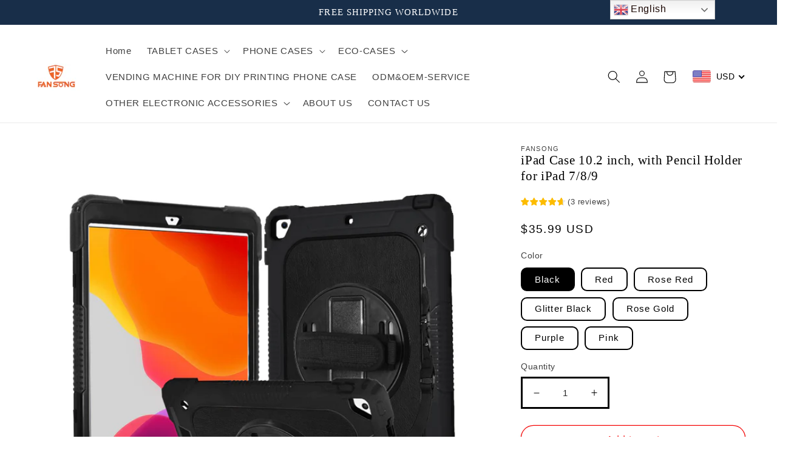

--- FILE ---
content_type: text/html; charset=utf-8
request_url: https://www.fansongworld.com/products/ipad-7th-8th-9th-generation-10-2-inch-ipad-with-pencil-holder-rotating-stand-heavy-case
body_size: 49386
content:
<!doctype html>
<html class="no-js" lang="en">
  <head>


    <meta name="google-site-verification" content="tOUZxHSS0nhbwkSqySHxgErFhehmAR3t01mE7-uJc1A" />
    <meta charset="utf-8">
    <meta http-equiv="X-UA-Compatible" content="IE=edge">
    <meta name="viewport" content="width=device-width,initial-scale=1">
    <meta name="theme-color" content="">
    <link rel="canonical" href="https://www.fansongworld.com/products/ipad-7th-8th-9th-generation-10-2-inch-ipad-with-pencil-holder-rotating-stand-heavy-case">
    <link rel="preconnect" href="https://cdn.shopify.com" crossorigin>
<!-- "snippets/judgeme_core.liquid" was not rendered, the associated app was uninstalled --> <link rel="icon" type="image/png" href="//www.fansongworld.com/cdn/shop/files/logo_72aa9647-d2ca-47ed-b34f-e5eded6ca4b5.png?crop=center&height=32&v=1650680111&width=32"><title>
      iPad Case 10.2 inch, with Pencil Holder for iPad 7/8/9
 &ndash; FANSONG</title>

    
      <meta name="description" content="★[Compatibility:] iPad Case compatible with iPad 9th (A2602 A2603 A2604 A2605), 8th (A2270 A2428 A2429 A2430), 7th (A2197 A2200 A2198). Please check the model number on the back of your iPad.★[Full Protection:] iPad 9th 8th 7th Case made of 3-layer heavy duty bumper case, combined with 1-layer flexible silicone and 2-l">
    

    

<meta property="og:site_name" content="FANSONG">
<meta property="og:url" content="https://www.fansongworld.com/products/ipad-7th-8th-9th-generation-10-2-inch-ipad-with-pencil-holder-rotating-stand-heavy-case">
<meta property="og:title" content="iPad Case 10.2 inch, with Pencil Holder for iPad 7/8/9">
<meta property="og:type" content="product">
<meta property="og:description" content="★[Compatibility:] iPad Case compatible with iPad 9th (A2602 A2603 A2604 A2605), 8th (A2270 A2428 A2429 A2430), 7th (A2197 A2200 A2198). Please check the model number on the back of your iPad.★[Full Protection:] iPad 9th 8th 7th Case made of 3-layer heavy duty bumper case, combined with 1-layer flexible silicone and 2-l"><meta property="og:image" content="http://www.fansongworld.com/cdn/shop/products/1_6e3cfd9a-fbde-4de9-833d-77b650a54636.jpg?v=1648629636">
  <meta property="og:image:secure_url" content="https://www.fansongworld.com/cdn/shop/products/1_6e3cfd9a-fbde-4de9-833d-77b650a54636.jpg?v=1648629636">
  <meta property="og:image:width" content="1000">
  <meta property="og:image:height" content="1000"><meta property="og:price:amount" content="35.99">
  <meta property="og:price:currency" content="USD"><meta name="twitter:site" content="@Fansongcase"><meta name="twitter:card" content="summary_large_image">
<meta name="twitter:title" content="iPad Case 10.2 inch, with Pencil Holder for iPad 7/8/9">
<meta name="twitter:description" content="★[Compatibility:] iPad Case compatible with iPad 9th (A2602 A2603 A2604 A2605), 8th (A2270 A2428 A2429 A2430), 7th (A2197 A2200 A2198). Please check the model number on the back of your iPad.★[Full Protection:] iPad 9th 8th 7th Case made of 3-layer heavy duty bumper case, combined with 1-layer flexible silicone and 2-l">


    <script src="//www.fansongworld.com/cdn/shop/t/16/assets/global.js?v=135116476141006970691655707562" defer="defer"></script>
    <script>window.performance && window.performance.mark && window.performance.mark('shopify.content_for_header.start');</script><meta name="google-site-verification" content="GYYUPmpmR9j_kTWN9-3fqaeO-IgYmrogiss6dfx9a7o">
<meta id="shopify-digital-wallet" name="shopify-digital-wallet" content="/2709717038/digital_wallets/dialog">
<meta name="shopify-checkout-api-token" content="2077ac388984655e45e4105e6d85698e">
<meta id="in-context-paypal-metadata" data-shop-id="2709717038" data-venmo-supported="false" data-environment="production" data-locale="en_US" data-paypal-v4="true" data-currency="USD">
<link rel="alternate" type="application/json+oembed" href="https://www.fansongworld.com/products/ipad-7th-8th-9th-generation-10-2-inch-ipad-with-pencil-holder-rotating-stand-heavy-case.oembed">
<script async="async" src="/checkouts/internal/preloads.js?locale=en-US"></script>
<script id="shopify-features" type="application/json">{"accessToken":"2077ac388984655e45e4105e6d85698e","betas":["rich-media-storefront-analytics"],"domain":"www.fansongworld.com","predictiveSearch":true,"shopId":2709717038,"locale":"en"}</script>
<script>var Shopify = Shopify || {};
Shopify.shop = "fansong.myshopify.com";
Shopify.locale = "en";
Shopify.currency = {"active":"USD","rate":"1.0"};
Shopify.country = "US";
Shopify.theme = {"name":"Copy of Formal","id":130584314031,"schema_name":"Dawn","schema_version":"4.0.0","theme_store_id":887,"role":"main"};
Shopify.theme.handle = "null";
Shopify.theme.style = {"id":null,"handle":null};
Shopify.cdnHost = "www.fansongworld.com/cdn";
Shopify.routes = Shopify.routes || {};
Shopify.routes.root = "/";</script>
<script type="module">!function(o){(o.Shopify=o.Shopify||{}).modules=!0}(window);</script>
<script>!function(o){function n(){var o=[];function n(){o.push(Array.prototype.slice.apply(arguments))}return n.q=o,n}var t=o.Shopify=o.Shopify||{};t.loadFeatures=n(),t.autoloadFeatures=n()}(window);</script>
<script id="shop-js-analytics" type="application/json">{"pageType":"product"}</script>
<script defer="defer" async type="module" src="//www.fansongworld.com/cdn/shopifycloud/shop-js/modules/v2/client.init-shop-cart-sync_IZsNAliE.en.esm.js"></script>
<script defer="defer" async type="module" src="//www.fansongworld.com/cdn/shopifycloud/shop-js/modules/v2/chunk.common_0OUaOowp.esm.js"></script>
<script type="module">
  await import("//www.fansongworld.com/cdn/shopifycloud/shop-js/modules/v2/client.init-shop-cart-sync_IZsNAliE.en.esm.js");
await import("//www.fansongworld.com/cdn/shopifycloud/shop-js/modules/v2/chunk.common_0OUaOowp.esm.js");

  window.Shopify.SignInWithShop?.initShopCartSync?.({"fedCMEnabled":true,"windoidEnabled":true});

</script>
<script>(function() {
  var isLoaded = false;
  function asyncLoad() {
    if (isLoaded) return;
    isLoaded = true;
    var urls = ["\/\/code.tidio.co\/n1mmsfkf7yjflgchskkw9r2d5q2fnezv.js?shop=fansong.myshopify.com","https:\/\/cdn.ryviu.com\/v\/static\/js\/app.js?shop=fansong.myshopify.com","https:\/\/gtranslate.io\/shopify\/gtranslate.js?shop=fansong.myshopify.com","https:\/\/toastibar-cdn.makeprosimp.com\/v1\/published\/91274\/326397115f734f1b87945d0ea9c3b560\/11\/app.js?v=1\u0026shop=fansong.myshopify.com","https:\/\/cdn.hextom.com\/js\/freeshippingbar.js?shop=fansong.myshopify.com"];
    for (var i = 0; i < urls.length; i++) {
      var s = document.createElement('script');
      s.type = 'text/javascript';
      s.async = true;
      s.src = urls[i];
      var x = document.getElementsByTagName('script')[0];
      x.parentNode.insertBefore(s, x);
    }
  };
  if(window.attachEvent) {
    window.attachEvent('onload', asyncLoad);
  } else {
    window.addEventListener('load', asyncLoad, false);
  }
})();</script>
<script id="__st">var __st={"a":2709717038,"offset":28800,"reqid":"f7adc37a-cf89-48a2-8393-68a07d0ddd74-1768365717","pageurl":"www.fansongworld.com\/products\/ipad-7th-8th-9th-generation-10-2-inch-ipad-with-pencil-holder-rotating-stand-heavy-case","u":"4a40d0eeeab7","p":"product","rtyp":"product","rid":7195281424559};</script>
<script>window.ShopifyPaypalV4VisibilityTracking = true;</script>
<script id="captcha-bootstrap">!function(){'use strict';const t='contact',e='account',n='new_comment',o=[[t,t],['blogs',n],['comments',n],[t,'customer']],c=[[e,'customer_login'],[e,'guest_login'],[e,'recover_customer_password'],[e,'create_customer']],r=t=>t.map((([t,e])=>`form[action*='/${t}']:not([data-nocaptcha='true']) input[name='form_type'][value='${e}']`)).join(','),a=t=>()=>t?[...document.querySelectorAll(t)].map((t=>t.form)):[];function s(){const t=[...o],e=r(t);return a(e)}const i='password',u='form_key',d=['recaptcha-v3-token','g-recaptcha-response','h-captcha-response',i],f=()=>{try{return window.sessionStorage}catch{return}},m='__shopify_v',_=t=>t.elements[u];function p(t,e,n=!1){try{const o=window.sessionStorage,c=JSON.parse(o.getItem(e)),{data:r}=function(t){const{data:e,action:n}=t;return t[m]||n?{data:e,action:n}:{data:t,action:n}}(c);for(const[e,n]of Object.entries(r))t.elements[e]&&(t.elements[e].value=n);n&&o.removeItem(e)}catch(o){console.error('form repopulation failed',{error:o})}}const l='form_type',E='cptcha';function T(t){t.dataset[E]=!0}const w=window,h=w.document,L='Shopify',v='ce_forms',y='captcha';let A=!1;((t,e)=>{const n=(g='f06e6c50-85a8-45c8-87d0-21a2b65856fe',I='https://cdn.shopify.com/shopifycloud/storefront-forms-hcaptcha/ce_storefront_forms_captcha_hcaptcha.v1.5.2.iife.js',D={infoText:'Protected by hCaptcha',privacyText:'Privacy',termsText:'Terms'},(t,e,n)=>{const o=w[L][v],c=o.bindForm;if(c)return c(t,g,e,D).then(n);var r;o.q.push([[t,g,e,D],n]),r=I,A||(h.body.append(Object.assign(h.createElement('script'),{id:'captcha-provider',async:!0,src:r})),A=!0)});var g,I,D;w[L]=w[L]||{},w[L][v]=w[L][v]||{},w[L][v].q=[],w[L][y]=w[L][y]||{},w[L][y].protect=function(t,e){n(t,void 0,e),T(t)},Object.freeze(w[L][y]),function(t,e,n,w,h,L){const[v,y,A,g]=function(t,e,n){const i=e?o:[],u=t?c:[],d=[...i,...u],f=r(d),m=r(i),_=r(d.filter((([t,e])=>n.includes(e))));return[a(f),a(m),a(_),s()]}(w,h,L),I=t=>{const e=t.target;return e instanceof HTMLFormElement?e:e&&e.form},D=t=>v().includes(t);t.addEventListener('submit',(t=>{const e=I(t);if(!e)return;const n=D(e)&&!e.dataset.hcaptchaBound&&!e.dataset.recaptchaBound,o=_(e),c=g().includes(e)&&(!o||!o.value);(n||c)&&t.preventDefault(),c&&!n&&(function(t){try{if(!f())return;!function(t){const e=f();if(!e)return;const n=_(t);if(!n)return;const o=n.value;o&&e.removeItem(o)}(t);const e=Array.from(Array(32),(()=>Math.random().toString(36)[2])).join('');!function(t,e){_(t)||t.append(Object.assign(document.createElement('input'),{type:'hidden',name:u})),t.elements[u].value=e}(t,e),function(t,e){const n=f();if(!n)return;const o=[...t.querySelectorAll(`input[type='${i}']`)].map((({name:t})=>t)),c=[...d,...o],r={};for(const[a,s]of new FormData(t).entries())c.includes(a)||(r[a]=s);n.setItem(e,JSON.stringify({[m]:1,action:t.action,data:r}))}(t,e)}catch(e){console.error('failed to persist form',e)}}(e),e.submit())}));const S=(t,e)=>{t&&!t.dataset[E]&&(n(t,e.some((e=>e===t))),T(t))};for(const o of['focusin','change'])t.addEventListener(o,(t=>{const e=I(t);D(e)&&S(e,y())}));const B=e.get('form_key'),M=e.get(l),P=B&&M;t.addEventListener('DOMContentLoaded',(()=>{const t=y();if(P)for(const e of t)e.elements[l].value===M&&p(e,B);[...new Set([...A(),...v().filter((t=>'true'===t.dataset.shopifyCaptcha))])].forEach((e=>S(e,t)))}))}(h,new URLSearchParams(w.location.search),n,t,e,['guest_login'])})(!0,!0)}();</script>
<script integrity="sha256-4kQ18oKyAcykRKYeNunJcIwy7WH5gtpwJnB7kiuLZ1E=" data-source-attribution="shopify.loadfeatures" defer="defer" src="//www.fansongworld.com/cdn/shopifycloud/storefront/assets/storefront/load_feature-a0a9edcb.js" crossorigin="anonymous"></script>
<script data-source-attribution="shopify.dynamic_checkout.dynamic.init">var Shopify=Shopify||{};Shopify.PaymentButton=Shopify.PaymentButton||{isStorefrontPortableWallets:!0,init:function(){window.Shopify.PaymentButton.init=function(){};var t=document.createElement("script");t.src="https://www.fansongworld.com/cdn/shopifycloud/portable-wallets/latest/portable-wallets.en.js",t.type="module",document.head.appendChild(t)}};
</script>
<script data-source-attribution="shopify.dynamic_checkout.buyer_consent">
  function portableWalletsHideBuyerConsent(e){var t=document.getElementById("shopify-buyer-consent"),n=document.getElementById("shopify-subscription-policy-button");t&&n&&(t.classList.add("hidden"),t.setAttribute("aria-hidden","true"),n.removeEventListener("click",e))}function portableWalletsShowBuyerConsent(e){var t=document.getElementById("shopify-buyer-consent"),n=document.getElementById("shopify-subscription-policy-button");t&&n&&(t.classList.remove("hidden"),t.removeAttribute("aria-hidden"),n.addEventListener("click",e))}window.Shopify?.PaymentButton&&(window.Shopify.PaymentButton.hideBuyerConsent=portableWalletsHideBuyerConsent,window.Shopify.PaymentButton.showBuyerConsent=portableWalletsShowBuyerConsent);
</script>
<script>
  function portableWalletsCleanup(e){e&&e.src&&console.error("Failed to load portable wallets script "+e.src);var t=document.querySelectorAll("shopify-accelerated-checkout .shopify-payment-button__skeleton, shopify-accelerated-checkout-cart .wallet-cart-button__skeleton"),e=document.getElementById("shopify-buyer-consent");for(let e=0;e<t.length;e++)t[e].remove();e&&e.remove()}function portableWalletsNotLoadedAsModule(e){e instanceof ErrorEvent&&"string"==typeof e.message&&e.message.includes("import.meta")&&"string"==typeof e.filename&&e.filename.includes("portable-wallets")&&(window.removeEventListener("error",portableWalletsNotLoadedAsModule),window.Shopify.PaymentButton.failedToLoad=e,"loading"===document.readyState?document.addEventListener("DOMContentLoaded",window.Shopify.PaymentButton.init):window.Shopify.PaymentButton.init())}window.addEventListener("error",portableWalletsNotLoadedAsModule);
</script>

<script type="module" src="https://www.fansongworld.com/cdn/shopifycloud/portable-wallets/latest/portable-wallets.en.js" onError="portableWalletsCleanup(this)" crossorigin="anonymous"></script>
<script nomodule>
  document.addEventListener("DOMContentLoaded", portableWalletsCleanup);
</script>

<link id="shopify-accelerated-checkout-styles" rel="stylesheet" media="screen" href="https://www.fansongworld.com/cdn/shopifycloud/portable-wallets/latest/accelerated-checkout-backwards-compat.css" crossorigin="anonymous">
<style id="shopify-accelerated-checkout-cart">
        #shopify-buyer-consent {
  margin-top: 1em;
  display: inline-block;
  width: 100%;
}

#shopify-buyer-consent.hidden {
  display: none;
}

#shopify-subscription-policy-button {
  background: none;
  border: none;
  padding: 0;
  text-decoration: underline;
  font-size: inherit;
  cursor: pointer;
}

#shopify-subscription-policy-button::before {
  box-shadow: none;
}

      </style>
<script id="sections-script" data-sections="main-product,product-recommendations,header,footer" defer="defer" src="//www.fansongworld.com/cdn/shop/t/16/compiled_assets/scripts.js?2722"></script>
<script>window.performance && window.performance.mark && window.performance.mark('shopify.content_for_header.end');</script>


    <style data-shopify>
      
      
      
      
      

      :root {
        --font-body-family: "system_ui", -apple-system, 'Segoe UI', Roboto, 'Helvetica Neue', 'Noto Sans', 'Liberation Sans', Arial, sans-serif, 'Apple Color Emoji', 'Segoe UI Emoji', 'Segoe UI Symbol', 'Noto Color Emoji';
        --font-body-style: normal;
        --font-body-weight: 400;

        --font-heading-family: "New York", Iowan Old Style, Apple Garamond, Baskerville, Times New Roman, Droid Serif, Times, Source Serif Pro, serif, Apple Color Emoji, Segoe UI Emoji, Segoe UI Symbol;
        --font-heading-style: normal;
        --font-heading-weight: 400;

        --font-body-scale: 1.05;
        --font-heading-scale: 1.0952380952380953;

        --color-base-text: 0, 0, 0;
        --color-shadow: 0, 0, 0;
        --color-base-background-1: 255, 255, 255;
        --color-base-background-2: 255, 255, 255;
        --color-base-solid-button-labels: 255, 255, 255;
        --color-base-outline-button-labels: 245, 6, 6;
        --color-base-accent-1: 24, 46, 73;
        --color-base-accent-2: 29, 64, 195;
        --payment-terms-background-color: #ffffff;

        --gradient-base-background-1: #ffffff;
        --gradient-base-background-2: #ffffff;
        --gradient-base-accent-1: #182e49;
        --gradient-base-accent-2: #1d40c3;

        --media-padding: px;
        --media-border-opacity: 0.0;
        --media-border-width: 0px;
        --media-radius: 0px;
        --media-shadow-opacity: 0.0;
        --media-shadow-horizontal-offset: 0px;
        --media-shadow-vertical-offset: 4px;
        --media-shadow-blur-radius: 5px;

        --page-width: 150rem;
        --page-width-margin: 0rem;

        --card-image-padding: 0.0rem;
        --card-corner-radius: 0.0rem;
        --card-text-alignment: left;
        --card-border-width: 0.0rem;
        --card-border-opacity: 0.1;
        --card-shadow-opacity: 0.0;
        --card-shadow-horizontal-offset: 0.0rem;
        --card-shadow-vertical-offset: 0.4rem;
        --card-shadow-blur-radius: 0.5rem;

        --badge-corner-radius: 4.0rem;

        --popup-border-width: 6px;
        --popup-border-opacity: 0.8;
        --popup-corner-radius: 0px;
        --popup-shadow-opacity: 0.0;
        --popup-shadow-horizontal-offset: 0px;
        --popup-shadow-vertical-offset: 4px;
        --popup-shadow-blur-radius: 5px;

        --drawer-border-width: 1px;
        --drawer-border-opacity: 0.1;
        --drawer-shadow-opacity: 0.0;
        --drawer-shadow-horizontal-offset: 0px;
        --drawer-shadow-vertical-offset: 4px;
        --drawer-shadow-blur-radius: 5px;

        --spacing-sections-desktop: 0px;
        --spacing-sections-mobile: 0px;

        --grid-desktop-vertical-spacing: 8px;
        --grid-desktop-horizontal-spacing: 8px;
        --grid-mobile-vertical-spacing: 4px;
        --grid-mobile-horizontal-spacing: 4px;

        --text-boxes-border-opacity: 0.25;
        --text-boxes-border-width: 10px;
        --text-boxes-radius: 0px;
        --text-boxes-shadow-opacity: 0.0;
        --text-boxes-shadow-horizontal-offset: 0px;
        --text-boxes-shadow-vertical-offset: 4px;
        --text-boxes-shadow-blur-radius: 5px;

        --buttons-radius: 20px;
        --buttons-radius-outset: 21px;
        --buttons-border-width: 1px;
        --buttons-border-opacity: 1.0;
        --buttons-shadow-opacity: 0.15;
        --buttons-shadow-horizontal-offset: 0px;
        --buttons-shadow-vertical-offset: 4px;
        --buttons-shadow-blur-radius: 5px;
        --buttons-border-offset: 0.3px;

        --inputs-radius: 0px;
        --inputs-border-width: 3px;
        --inputs-border-opacity: 1.0;
        --inputs-shadow-opacity: 0.0;
        --inputs-shadow-horizontal-offset: 0px;
        --inputs-margin-offset: 0px;
        --inputs-shadow-vertical-offset: 4px;
        --inputs-shadow-blur-radius: 5px;
        --inputs-radius-outset: 0px;

        --variant-pills-radius: 10px;
        --variant-pills-border-width: 2px;
        --variant-pills-border-opacity: 1.0;
        --variant-pills-shadow-opacity: 0.0;
        --variant-pills-shadow-horizontal-offset: 0px;
        --variant-pills-shadow-vertical-offset: 0px;
        --variant-pills-shadow-blur-radius: 5px;
      }

      *,
      *::before,
      *::after {
        box-sizing: inherit;
      }

      html {
        box-sizing: border-box;
        font-size: calc(var(--font-body-scale) * 62.5%);
        height: 100%;
      }

      body {
        display: grid;
        grid-template-rows: auto auto 1fr auto;
        grid-template-columns: 100%;
        min-height: 100%;
        margin: 0;
        font-size: 1.5rem;
        letter-spacing: 0.06rem;
        line-height: calc(1 + 0.8 / var(--font-body-scale));
        font-family: var(--font-body-family);
        font-style: var(--font-body-style);
        font-weight: var(--font-body-weight);
      }

      @media screen and (min-width: 750px) {
        body {
          font-size: 1.6rem;
        }
      }
    </style>

    <link href="//www.fansongworld.com/cdn/shop/t/16/assets/base.css?v=100123314016339853801655707562" rel="stylesheet" type="text/css" media="all" />
<link rel="stylesheet" href="//www.fansongworld.com/cdn/shop/t/16/assets/component-predictive-search.css?v=165644661289088488651655707562" media="print" onload="this.media='all'"><script>document.documentElement.className = document.documentElement.className.replace('no-js', 'js');
    if (Shopify.designMode) {
      document.documentElement.classList.add('shopify-design-mode');
    }
    </script>
  <!-- BEGIN app block: shopify://apps/buddha-mega-menu-navigation/blocks/megamenu/dbb4ce56-bf86-4830-9b3d-16efbef51c6f -->
<script>
        var productImageAndPrice = [],
            collectionImages = [],
            articleImages = [],
            mmLivIcons = false,
            mmFlipClock = false,
            mmFixesUseJquery = false,
            mmNumMMI = 7,
            mmSchemaTranslation = {},
            mmMenuStrings =  [] ,
            mmShopLocale = "en",
            mmShopLocaleCollectionsRoute = "/collections",
            mmSchemaDesignJSON = [{"action":"design","setting":"font_family","value":"Default"},{"action":"design","setting":"font_size","value":"13px"},{"action":"design","setting":"text_color","value":"#222222"},{"action":"design","setting":"link_hover_color","value":"#0da19a"},{"action":"design","setting":"link_color","value":"#4e4e4e"},{"action":"design","setting":"background_hover_color","value":"#f9f9f9"},{"action":"design","setting":"background_color","value":"#ffffff"},{"action":"design","setting":"price_color","value":"#0da19a"},{"action":"design","setting":"contact_right_btn_text_color","value":"#ffffff"},{"action":"design","setting":"contact_right_btn_bg_color","value":"#3A3A3A"},{"action":"design","setting":"contact_left_bg_color","value":"#3A3A3A"},{"action":"design","setting":"contact_left_alt_color","value":"#CCCCCC"},{"action":"design","setting":"contact_left_text_color","value":"#f1f1f0"},{"action":"design","setting":"addtocart_enable","value":"true"},{"action":"design","setting":"addtocart_text_color","value":"#333333"},{"action":"design","setting":"addtocart_background_color","value":"#ffffff"},{"action":"design","setting":"addtocart_text_hover_color","value":"#ffffff"},{"action":"design","setting":"addtocart_background_hover_color","value":"#0da19a"},{"action":"design","setting":"countdown_color","value":"#ffffff"},{"action":"design","setting":"countdown_background_color","value":"#333333"},{"action":"design","setting":"vertical_font_family","value":"Default"},{"action":"design","setting":"vertical_font_size","value":"13px"},{"action":"design","setting":"vertical_text_color","value":"#ffffff"},{"action":"design","setting":"vertical_link_color","value":"#ffffff"},{"action":"design","setting":"vertical_link_hover_color","value":"#ffffff"},{"action":"design","setting":"vertical_price_color","value":"#ffffff"},{"action":"design","setting":"vertical_contact_right_btn_text_color","value":"#ffffff"},{"action":"design","setting":"vertical_addtocart_enable","value":"true"},{"action":"design","setting":"vertical_addtocart_text_color","value":"#ffffff"},{"action":"design","setting":"vertical_countdown_color","value":"#ffffff"},{"action":"design","setting":"vertical_countdown_background_color","value":"#333333"},{"action":"design","setting":"vertical_background_color","value":"#017b86"},{"action":"design","setting":"vertical_addtocart_background_color","value":"#333333"},{"action":"design","setting":"vertical_contact_right_btn_bg_color","value":"#333333"},{"action":"design","setting":"vertical_contact_left_alt_color","value":"#333333"}],
            mmDomChangeSkipUl = "",
            buddhaMegaMenuShop = "fansong.myshopify.com",
            mmWireframeCompression = "0",
            mmExtensionAssetUrl = "https://cdn.shopify.com/extensions/019abe06-4a3f-7763-88da-170e1b54169b/mega-menu-151/assets/";var bestSellersHTML = '';var newestProductsHTML = '';/* get link lists api */
        var linkLists={"main-menu" : {"title":"Header Menu", "items":["/","/collections/tablet-cases","/collections/phone-cases","/collections/eco-case","/products/diy-phone-case-vending-machine","/search","/collections/new-collection","/pages/about-us","/pages/contact-us",]},"footer" : {"title":"Footer ABOUT FANSONG", "items":["/pages/about-us","/pages/contact-us","/pages/our-story","/blogs/about-ipad-cases",]},"main-2" : {"title":"main 2", "items":["/collections/all","/pages/shipping-delivery","/pages/refund-policy","/pages/faq","/pages/contact-us",]},"foot-2" : {"title":"main 3", "items":["/collections/eco-case","/collections/huawei-mediapad-1","/collections/samsungtab-case","/collections/others","/pages/about-us",]},"phone-cases" : {"title":"Phone  Cases", "items":["/collections/lg-v30","/products/eco-friendly-phone-case-for-iphone14-iphone14-plus-iphone14-pro-iphone14-pro-max","/products/case-for-apple-iphone-11-pro-xs-max-case-with-carrying-strap-1","/products/iphone-16-pro-case-clear-magnetic-tpu-pc-custom-for-iphone-case-iphone-16-plus-pro-pro-max-seires-luxury-para-de-for-iphone-case-phone-cover","/products/iphone-17-iphone-17-plus-iphone-17-pro-iphone-17-air",]},"electronic-accessories" : {"title":"Electronic Accessories", "items":["/collections/card-pocket","/collections/others",]},"tablet-case-1" : {"title":"iPad Cases", "items":["/collections/eco-case","/products/ipad-air-air2-pro-9-7-2017-glitter-case-fansong-bling-sparkle-pu-leather-smart-cover-flip-stand-function-auto-sleep-wake-universal-case-for-apple-ipad-air-air2-pro-9-7-2017","/products/fansong-case-for-ipad-10-2-2019-ipad-7th-generation-case-full-body-protective-rugged-case",]},"footer-customer-service" : {"title":"Footer Customer Service", "items":["/pages/shipping-delivery","/pages/refund-policy","/pages/privacy-policy","/pages/terms-of-service","/pages/faq",]},"main-menu-1" : {"title":"MAIN MENU", "items":["/collections/tablet-cases","/collections/apple","/collections/others",]},"phonecases" : {"title":"phone cases", "items":["/products/2022-newest-upgraded-metal-protective-lens-protector-bracket-phone-case-for-iphone-11-11-pro-11pro-max-case",]},"customer-account-main-menu" : {"title":"Customer account main menu", "items":["/","https://shopify.com/2709717038/account/orders?locale=en&amp;region_country=US",]},};/*ENDPARSE*/

        linkLists["force-mega-menu"]={};linkLists["force-mega-menu"].title="Dawn Theme - Mega Menu";linkLists["force-mega-menu"].items=[1];

        /* set product prices *//* get the collection images *//* get the article images *//* customer fixes */
        var mmThemeFixesBefore = function(){ if (selectedMenu=="force-mega-menu" && tempMenuObject.u.matches("nav > .list-menu")) { tempMenuObject.forceMenu = true; tempMenuObject.liClasses = ""; tempMenuObject.aClasses = "header__menu-item list-menu__item link link--text focus-inset"; tempMenuObject.liItems = tempMenuObject.u.children; } mmAddStyle(" .search-modal.modal__content {z-index: 1001;} .buddha-menu-item .header__menu-item:hover span{text-decoration: none !important;} ", "themeScript"); }; 
        

        var mmWireframe = {"html" : "<li class=\"buddha-menu-item\" itemId=\"gkjSq\"  ><a data-href=\"/collections/ipad-case\" href=\"/collections/ipad-case\" aria-label=\"IPAD CASES\" data-no-instant=\"\" onclick=\"mmGoToPage(this, event); return false;\"  ><i class=\"mm-icon static fas fa-tablet-alt\" aria-hidden=\"true\"></i><span class=\"mm-title\">IPAD CASES</span><i class=\"mm-arrow mm-angle-down\" aria-hidden=\"true\"></i><span class=\"toggle-menu-btn\" style=\"display:none;\" title=\"Toggle menu\" onclick=\"return toggleSubmenu(this)\"><span class=\"mm-arrow-icon\"><span class=\"bar-one\"></span><span class=\"bar-two\"></span></span></span></a><ul class=\"mm-submenu simple   mm-last-level\"><li submenu-columns=\"1\" item-type=\"link-list\" class=\"mm-icons\"  ><div class=\"mega-menu-item-container\"  ><div class=\"mm-list-name\"  ><span onclick=\"mmGoToPage(this); return false;\" data-href=\"https://www.fansongworld.com/collections/ipad-pro\"  ><i class=\"mm-icon static fas fa-tablet-alt\" aria-hidden=\"true\"></i><span class=\"mm-title\">iPad Pro</span></span></div><ul class=\"mm-submenu link-list   mm-last-level\"><li  ><a data-href=\"/collections/ipad-pro-12-93rd-4th-5th-gen\" href=\"/collections/ipad-pro-12-93rd-4th-5th-gen\" aria-label=\"iPad Pro 12.9&quot;\" data-no-instant=\"\" onclick=\"mmGoToPage(this, event); return false;\"  ><span class=\"mm-title\">iPad Pro 12.9\"</span></a></li><li  ><a data-href=\"/collections/ipad-pro-11\" href=\"/collections/ipad-pro-11\" aria-label=\"iPad Pro 11&quot;\" data-no-instant=\"\" onclick=\"mmGoToPage(this, event); return false;\"  ><span class=\"mm-title\">iPad Pro 11\"</span></a></li><li  ><a data-href=\"/collections/ipad-pro-10-5-2017\" href=\"/collections/ipad-pro-10-5-2017\" aria-label=\"iPad Pro 10.5&quot;\" data-no-instant=\"\" onclick=\"mmGoToPage(this, event); return false;\"  ><span class=\"mm-title\">iPad Pro 10.5\"</span></a></li><li  ><a data-href=\"/collections/ipad-pro-2016\" href=\"/collections/ipad-pro-2016\" aria-label=\"iPad Pro 9.7&quot;\" data-no-instant=\"\" onclick=\"mmGoToPage(this, event); return false;\"  ><span class=\"mm-title\">iPad Pro 9.7\"</span></a></li></ul></div></li><li submenu-columns=\"1\" item-type=\"link-list\" class=\"mm-icons\"  ><div class=\"mega-menu-item-container\"  ><div class=\"mm-list-name\"  ><span onclick=\"mmGoToPage(this); return false;\" data-href=\"https://www.fansongworld.com/collections/ipad-air\"  ><i class=\"mm-icon static fas fa-tablet-alt\" aria-hidden=\"true\"></i><span class=\"mm-title\">iPad Air</span></span></div><ul class=\"mm-submenu link-list   mm-last-level\"><li  ><a data-href=\"/collections/ipad-air-4\" href=\"/collections/ipad-air-4\" aria-label=\"iPad Air 4\" data-no-instant=\"\" onclick=\"mmGoToPage(this, event); return false;\"  ><span class=\"mm-title\">iPad Air 4</span></a></li><li  ><a data-href=\"/collections/ipad-air-3\" href=\"/collections/ipad-air-3\" aria-label=\"iPad Air 3\" data-no-instant=\"\" onclick=\"mmGoToPage(this, event); return false;\"  ><span class=\"mm-title\">iPad Air 3</span></a></li><li  ><a data-href=\"/collections/ipad-air-1-2\" href=\"/collections/ipad-air-1-2\" aria-label=\"iPad Air 1/2\" data-no-instant=\"\" onclick=\"mmGoToPage(this, event); return false;\"  ><span class=\"mm-title\">iPad Air 1/2</span></a></li></ul></div></li><li submenu-columns=\"1\" item-type=\"link-list\" class=\"mm-icons\"  ><div class=\"mega-menu-item-container\"  ><div class=\"mm-list-name\"  ><span onclick=\"mmGoToPage(this); return false;\" data-href=\"https://www.fansongworld.com/collections/ipad-mini\"  ><i class=\"mm-icon static fas fa-tablet-alt\" aria-hidden=\"true\"></i><span class=\"mm-title\">iPad Mini</span></span></div><ul class=\"mm-submenu link-list   mm-last-level\"><li  ><a data-href=\"/collections/ipad-mini-4-5\" href=\"/collections/ipad-mini-4-5\" aria-label=\"iPad Mini 4/5\" data-no-instant=\"\" onclick=\"mmGoToPage(this, event); return false;\"  ><span class=\"mm-title\">iPad Mini 4/5</span></a></li><li  ><a data-href=\"/collections/ipad-mini-1-2-3\" href=\"/collections/ipad-mini-1-2-3\" aria-label=\"iPad Mini 1/2/3\" data-no-instant=\"\" onclick=\"mmGoToPage(this, event); return false;\"  ><span class=\"mm-title\">iPad Mini 1/2/3</span></a></li></ul></div></li><li submenu-columns=\"1\" item-type=\"link-list\" class=\"mm-icons\"  ><div class=\"mega-menu-item-container\"  ><div class=\"mm-list-name\"  ><span onclick=\"mmGoToPage(this); return false;\" data-href=\"https://www.fansongworld.com/collections/ipad\"  ><i class=\"mm-icon static fas fa-tablet-alt\" aria-hidden=\"true\"></i><span class=\"mm-title\">iPad</span></span></div><ul class=\"mm-submenu link-list   mm-last-level\"><li  ><a data-href=\"/collections/ipad-7-8-9\" href=\"/collections/ipad-7-8-9\" aria-label=\"iPad 7/8/9\" data-no-instant=\"\" onclick=\"mmGoToPage(this, event); return false;\"  ><span class=\"mm-title\">iPad 7/8/9</span></a></li><li  ><a data-href=\"/collections/ipad-5-6\" href=\"/collections/ipad-5-6\" aria-label=\"iPad 5/6\" data-no-instant=\"\" onclick=\"mmGoToPage(this, event); return false;\"  ><span class=\"mm-title\">iPad 5/6</span></a></li><li  ><a data-href=\"/collections/ipad-2-3-5\" href=\"/collections/ipad-2-3-5\" aria-label=\"iPad 2/3/4\" data-no-instant=\"\" onclick=\"mmGoToPage(this, event); return false;\"  ><span class=\"mm-title\">iPad 2/3/4</span></a></li></ul></div></li></ul></li><li class=\"buddha-menu-item\" itemId=\"340iO\"  ><a data-href=\"/collections/apple\" href=\"/collections/apple\" aria-label=\"IPHONE CASES\" data-no-instant=\"\" onclick=\"mmGoToPage(this, event); return false;\"  ><i class=\"mm-icon static fas fa-mobile-alt\" aria-hidden=\"true\"></i><span class=\"mm-title\">IPHONE CASES</span><i class=\"mm-arrow mm-angle-down\" aria-hidden=\"true\"></i><span class=\"toggle-menu-btn\" style=\"display:none;\" title=\"Toggle menu\" onclick=\"return toggleSubmenu(this)\"><span class=\"mm-arrow-icon\"><span class=\"bar-one\"></span><span class=\"bar-two\"></span></span></span></a><ul class=\"mm-submenu simple   mm-last-level\"><li submenu-columns=\"1\" item-type=\"link-list\" class=\"mm-icons\"  ><div class=\"mega-menu-item-container\"  ><div class=\"mm-list-name\"  ><span onclick=\"mmGoToPage(this); return false;\" data-href=\"https://www.fansongworld.com/collections/iphone-13-series\"  ><i class=\"mm-icon static fas fa-mobile-alt\" aria-hidden=\"true\"></i><span class=\"mm-title\">iPhone 13</span></span></div><ul class=\"mm-submenu link-list   mm-last-level\"><li  ><a data-href=\"/collections/iphone-13-pro-max\" href=\"/collections/iphone-13-pro-max\" aria-label=\"iPhone 13 Pro Max\" data-no-instant=\"\" onclick=\"mmGoToPage(this, event); return false;\"  ><span class=\"mm-title\">iPhone 13 Pro Max</span></a></li><li  ><a data-href=\"/collections/iphone-13-pro\" href=\"/collections/iphone-13-pro\" aria-label=\"iPhone 13 Pro\" data-no-instant=\"\" onclick=\"mmGoToPage(this, event); return false;\"  ><span class=\"mm-title\">iPhone 13 Pro</span></a></li><li  ><a data-href=\"/collections/iphone-15\" href=\"/collections/iphone-15\" aria-label=\"iPhone 13\" data-no-instant=\"\" onclick=\"mmGoToPage(this, event); return false;\"  ><span class=\"mm-title\">iPhone 13</span></a></li><li  ><a data-href=\"/collections/iphone-13-mini\" href=\"/collections/iphone-13-mini\" aria-label=\"iPhone 13 mini\" data-no-instant=\"\" onclick=\"mmGoToPage(this, event); return false;\"  ><span class=\"mm-title\">iPhone 13 mini</span></a></li></ul></div></li><li submenu-columns=\"1\" item-type=\"link-list\" class=\"mm-icons\"  ><div class=\"mega-menu-item-container\"  ><div class=\"mm-list-name\"  ><span onclick=\"mmGoToPage(this); return false;\" data-href=\"https://www.fansongworld.com/collections/iphone-12-series\"  ><i class=\"mm-icon static fas fa-mobile-alt\" aria-hidden=\"true\"></i><span class=\"mm-title\">iPhone 12</span></span></div><ul class=\"mm-submenu link-list   mm-last-level\"><li  ><a data-href=\"/collections/iphone-12-pro-max\" href=\"/collections/iphone-12-pro-max\" aria-label=\"iPhone 12 Pro Max\" data-no-instant=\"\" onclick=\"mmGoToPage(this, event); return false;\"  ><span class=\"mm-title\">iPhone 12 Pro Max</span></a></li><li  ><a data-href=\"/collections/iphone-12-pro\" href=\"/collections/iphone-12-pro\" aria-label=\"iPhone 12 Pro\" data-no-instant=\"\" onclick=\"mmGoToPage(this, event); return false;\"  ><span class=\"mm-title\">iPhone 12 Pro</span></a></li><li  ><a data-href=\"/collections/iphone-13\" href=\"/collections/iphone-13\" aria-label=\"iPhone 12\" data-no-instant=\"\" onclick=\"mmGoToPage(this, event); return false;\"  ><span class=\"mm-title\">iPhone 12</span></a></li><li  ><a data-href=\"/collections/iphone-12-mini\" href=\"/collections/iphone-12-mini\" aria-label=\"iPhone 12 mini\" data-no-instant=\"\" onclick=\"mmGoToPage(this, event); return false;\"  ><span class=\"mm-title\">iPhone 12 mini</span></a></li></ul></div></li><li submenu-columns=\"1\" item-type=\"link-list\" class=\"mm-icons\"  ><div class=\"mega-menu-item-container\"  ><div class=\"mm-list-name\"  ><span onclick=\"mmGoToPage(this); return false;\" data-href=\"https://www.fansongworld.com/collections/iphone-11-series\"  ><i class=\"mm-icon static fas fa-mobile-alt\" aria-hidden=\"true\"></i><span class=\"mm-title\">iPhone 11</span></span></div><ul class=\"mm-submenu link-list   mm-last-level\"><li  ><a data-href=\"/collections/iphone-11-pro-max-1\" href=\"/collections/iphone-11-pro-max-1\" aria-label=\"iPhone 11 Pro Max\" data-no-instant=\"\" onclick=\"mmGoToPage(this, event); return false;\"  ><span class=\"mm-title\">iPhone 11 Pro Max</span></a></li><li  ><a data-href=\"/collections/iphone-11-pro\" href=\"/collections/iphone-11-pro\" aria-label=\"iPhone 11 Pro\" data-no-instant=\"\" onclick=\"mmGoToPage(this, event); return false;\"  ><span class=\"mm-title\">iPhone 11 Pro</span></a></li><li  ><a data-href=\"/collections/iphone-11\" href=\"/collections/iphone-11\" aria-label=\"iPhone 11\" data-no-instant=\"\" onclick=\"mmGoToPage(this, event); return false;\"  ><span class=\"mm-title\">iPhone 11</span></a></li></ul></div></li><li submenu-columns=\"1\" item-type=\"link-list\" class=\"mm-icons\"  ><div class=\"mega-menu-item-container\"  ><div class=\"mm-list-name\"  ><span onclick=\"mmGoToPage(this); return false;\" data-href=\"https://www.fansongworld.com/collections/iphone-x-series\"  ><i class=\"mm-icon static fas fa-mobile-alt\" aria-hidden=\"true\"></i><span class=\"mm-title\">iPhone X</span></span></div><ul class=\"mm-submenu link-list   mm-last-level\"><li  ><a data-href=\"/collections/iphone-xs-max\" href=\"/collections/iphone-xs-max\" aria-label=\"iPhone XS Max\" data-no-instant=\"\" onclick=\"mmGoToPage(this, event); return false;\"  ><span class=\"mm-title\">iPhone XS Max</span></a></li><li  ><a data-href=\"/collections/iphone-xs\" href=\"/collections/iphone-xs\" aria-label=\"iPhone XS\" data-no-instant=\"\" onclick=\"mmGoToPage(this, event); return false;\"  ><span class=\"mm-title\">iPhone XS</span></a></li><li  ><a data-href=\"/collections/iphone-xr-1\" href=\"/collections/iphone-xr-1\" aria-label=\"iPhone XR\" data-no-instant=\"\" onclick=\"mmGoToPage(this, event); return false;\"  ><span class=\"mm-title\">iPhone XR</span></a></li><li  ><a data-href=\"/collections/iphone-x\" href=\"/collections/iphone-x\" aria-label=\"iPhone X\" data-no-instant=\"\" onclick=\"mmGoToPage(this, event); return false;\"  ><span class=\"mm-title\">iPhone X</span></a></li></ul></div></li><li submenu-columns=\"1\" item-type=\"link-list\" class=\"mm-icons\"  ><div class=\"mega-menu-item-container\"  ><div class=\"mm-list-name\"  ><span onclick=\"mmGoToPage(this); return false;\" data-href=\"https://www.fansongworld.com/collections/iphone-8-7-6\"  ><i class=\"mm-icon static fas fa-mobile-alt\" aria-hidden=\"true\"></i><span class=\"mm-title\">iPhone 8/7/6</span></span></div><ul class=\"mm-submenu link-list   mm-last-level\"><li  ><a data-href=\"/collections/iphone-8-plus\" href=\"/collections/iphone-8-plus\" aria-label=\"iPhone 8 Plus\" data-no-instant=\"\" onclick=\"mmGoToPage(this, event); return false;\"  ><span class=\"mm-title\">iPhone 8 Plus</span></a></li><li  ><a data-href=\"/collections/iphone-8\" href=\"/collections/iphone-8\" aria-label=\"iPhone 8\" data-no-instant=\"\" onclick=\"mmGoToPage(this, event); return false;\"  ><span class=\"mm-title\">iPhone 8</span></a></li><li  ><a data-href=\"/collections/iphone-7-plus\" href=\"/collections/iphone-7-plus\" aria-label=\"iPhone 7 Plus\" data-no-instant=\"\" onclick=\"mmGoToPage(this, event); return false;\"  ><span class=\"mm-title\">iPhone 7 Plus</span></a></li><li  ><a data-href=\"/collections/iphone-7\" href=\"/collections/iphone-7\" aria-label=\"iPhone 7\" data-no-instant=\"\" onclick=\"mmGoToPage(this, event); return false;\"  ><span class=\"mm-title\">iPhone 7</span></a></li><li  ><a data-href=\"/collections/iphone-6s-plus\" href=\"/collections/iphone-6s-plus\" aria-label=\"iPhone 6s Plus\" data-no-instant=\"\" onclick=\"mmGoToPage(this, event); return false;\"  ><span class=\"mm-title\">iPhone 6s Plus</span></a></li><li  ><a data-href=\"/collections/iphone-6s-1\" href=\"/collections/iphone-6s-1\" aria-label=\"iPhone 6s\" data-no-instant=\"\" onclick=\"mmGoToPage(this, event); return false;\"  ><span class=\"mm-title\">iPhone 6s</span></a></li><li  ><a data-href=\"/collections/iphone-6-plus\" href=\"/collections/iphone-6-plus\" aria-label=\"iPhone 6 Plus\" data-no-instant=\"\" onclick=\"mmGoToPage(this, event); return false;\"  ><span class=\"mm-title\">iPhone 6 Plus</span></a></li><li  ><a data-href=\"/collections/iphone-6\" href=\"/collections/iphone-6\" aria-label=\"iPhone 6\" data-no-instant=\"\" onclick=\"mmGoToPage(this, event); return false;\"  ><span class=\"mm-title\">iPhone 6</span></a></li></ul></div></li></ul></li><li class=\"buddha-menu-item\" itemId=\"O3vJh\"  ><a href=\"javascript:void(0);\" aria-label=\"KINDLE CASES\" data-no-instant=\"\" onclick=\"mmGoToPage(this, event); return false;\"  ><i class=\"mm-icon static fas fa-tablet-alt\" aria-hidden=\"true\"></i><span class=\"mm-title\">KINDLE CASES</span><i class=\"mm-arrow mm-angle-down\" aria-hidden=\"true\"></i><span class=\"toggle-menu-btn\" style=\"display:none;\" title=\"Toggle menu\" onclick=\"return toggleSubmenu(this)\"><span class=\"mm-arrow-icon\"><span class=\"bar-one\"></span><span class=\"bar-two\"></span></span></span></a><ul class=\"mm-submenu tree  small mm-last-level\"><li data-href=\"/collections/kindle-10-2019\" href=\"/collections/kindle-10-2019\" aria-label=\"Kindle 10 2019\" data-no-instant=\"\" onclick=\"mmGoToPage(this, event); return false;\"  ><a data-href=\"/collections/kindle-10-2019\" href=\"/collections/kindle-10-2019\" aria-label=\"Kindle 10 2019\" data-no-instant=\"\" onclick=\"mmGoToPage(this, event); return false;\"  ><span class=\"mm-title\">Kindle 10 2019</span></a></li><li data-href=\"/collections/kindle-paperwhite-2018\" href=\"/collections/kindle-paperwhite-2018\" aria-label=\"Kindle Paperwhite 2018\" data-no-instant=\"\" onclick=\"mmGoToPage(this, event); return false;\"  ><a data-href=\"/collections/kindle-paperwhite-2018\" href=\"/collections/kindle-paperwhite-2018\" aria-label=\"Kindle Paperwhite 2018\" data-no-instant=\"\" onclick=\"mmGoToPage(this, event); return false;\"  ><span class=\"mm-title\">Kindle Paperwhite 2018</span></a></li><li data-href=\"/collections/kindle-voyage\" href=\"/collections/kindle-voyage\" aria-label=\"Kindle Voyage\" data-no-instant=\"\" onclick=\"mmGoToPage(this, event); return false;\"  ><a data-href=\"/collections/kindle-voyage\" href=\"/collections/kindle-voyage\" aria-label=\"Kindle Voyage\" data-no-instant=\"\" onclick=\"mmGoToPage(this, event); return false;\"  ><span class=\"mm-title\">Kindle Voyage</span></a></li></ul></li><li class=\"buddha-menu-item\" itemId=\"o1PcR\"  ><a data-href=\"/collections/earphones\" href=\"/collections/earphones\" aria-label=\"EARPHONES\" data-no-instant=\"\" onclick=\"mmGoToPage(this, event); return false;\"  ><i class=\"mm-icon static fas fa-headphones-alt\" aria-hidden=\"true\"></i><span class=\"mm-title\">EARPHONES</span><i class=\"mm-arrow mm-angle-down\" aria-hidden=\"true\"></i><span class=\"toggle-menu-btn\" style=\"display:none;\" title=\"Toggle menu\" onclick=\"return toggleSubmenu(this)\"><span class=\"mm-arrow-icon\"><span class=\"bar-one\"></span><span class=\"bar-two\"></span></span></span></a><ul class=\"mm-submenu tree  small mm-last-level\"><li data-href=\"/collections/wired-headphones\" href=\"/collections/wired-headphones\" aria-label=\"Wired Earphones\" data-no-instant=\"\" onclick=\"mmGoToPage(this, event); return false;\"  ><a data-href=\"/collections/wired-headphones\" href=\"/collections/wired-headphones\" aria-label=\"Wired Earphones\" data-no-instant=\"\" onclick=\"mmGoToPage(this, event); return false;\"  ><span class=\"mm-title\">Wired Earphones</span></a></li><li data-href=\"/collections/wireless-headphones\" href=\"/collections/wireless-headphones\" aria-label=\"Wireless Earphones\" data-no-instant=\"\" onclick=\"mmGoToPage(this, event); return false;\"  ><a data-href=\"/collections/wireless-headphones\" href=\"/collections/wireless-headphones\" aria-label=\"Wireless Earphones\" data-no-instant=\"\" onclick=\"mmGoToPage(this, event); return false;\"  ><span class=\"mm-title\">Wireless Earphones</span></a></li></ul></li><li class=\"buddha-menu-item\" itemId=\"wi9JF\"  ><a data-href=\"/collections/smart-bracelet\" href=\"/collections/smart-bracelet\" aria-label=\"SMART BRACELET\" data-no-instant=\"\" onclick=\"mmGoToPage(this, event); return false;\"  ><i class=\"mm-icon static fas fa-clock\" aria-hidden=\"true\"></i><span class=\"mm-title\">SMART BRACELET</span></a></li><li class=\"buddha-menu-item\" itemId=\"Z0AOJ\"  ><a data-href=\"/collections/accessories\" href=\"/collections/accessories\" aria-label=\"ACCESSORIES\" data-no-instant=\"\" onclick=\"mmGoToPage(this, event); return false;\"  ><i class=\"mm-icon static fas fa-hat-wizard\" aria-hidden=\"true\"></i><span class=\"mm-title\">ACCESSORIES</span><i class=\"mm-arrow mm-angle-down\" aria-hidden=\"true\"></i><span class=\"toggle-menu-btn\" style=\"display:none;\" title=\"Toggle menu\" onclick=\"return toggleSubmenu(this)\"><span class=\"mm-arrow-icon\"><span class=\"bar-one\"></span><span class=\"bar-two\"></span></span></span></a><ul class=\"mm-submenu tree  small mm-last-level\"><li data-href=\"/collections/adapter\" href=\"/collections/adapter\" aria-label=\"Adapter\" data-no-instant=\"\" onclick=\"mmGoToPage(this, event); return false;\"  ><a data-href=\"/collections/adapter\" href=\"/collections/adapter\" aria-label=\"Adapter\" data-no-instant=\"\" onclick=\"mmGoToPage(this, event); return false;\"  ><span class=\"mm-title\">Adapter</span></a></li><li data-href=\"/collections/charging-cable\" href=\"/collections/charging-cable\" aria-label=\"Charging Cable\" data-no-instant=\"\" onclick=\"mmGoToPage(this, event); return false;\"  ><a data-href=\"/collections/charging-cable\" href=\"/collections/charging-cable\" aria-label=\"Charging Cable\" data-no-instant=\"\" onclick=\"mmGoToPage(this, event); return false;\"  ><span class=\"mm-title\">Charging Cable</span></a></li><li data-href=\"/collections/watch-pillow\" href=\"/collections/watch-pillow\" aria-label=\"Watch Pillow\" data-no-instant=\"\" onclick=\"mmGoToPage(this, event); return false;\"  ><a data-href=\"/collections/watch-pillow\" href=\"/collections/watch-pillow\" aria-label=\"Watch Pillow\" data-no-instant=\"\" onclick=\"mmGoToPage(this, event); return false;\"  ><span class=\"mm-title\">Watch Pillow</span></a></li><li data-href=\"/collections/airpods-case-1\" href=\"/collections/airpods-case-1\" aria-label=\"Airpods Case\" data-no-instant=\"\" onclick=\"mmGoToPage(this, event); return false;\"  ><a data-href=\"/collections/airpods-case-1\" href=\"/collections/airpods-case-1\" aria-label=\"Airpods Case\" data-no-instant=\"\" onclick=\"mmGoToPage(this, event); return false;\"  ><span class=\"mm-title\">Airpods Case</span></a></li><li data-href=\"/collections/earphone-storage-bag\" href=\"/collections/earphone-storage-bag\" aria-label=\"Earphone Storage Bag\" data-no-instant=\"\" onclick=\"mmGoToPage(this, event); return false;\"  ><a data-href=\"/collections/earphone-storage-bag\" href=\"/collections/earphone-storage-bag\" aria-label=\"Earphone Storage Bag\" data-no-instant=\"\" onclick=\"mmGoToPage(this, event); return false;\"  ><span class=\"mm-title\">Earphone Storage Bag</span></a></li></ul></li><li class=\"buddha-menu-item\" itemId=\"FY5ZE\"  ><a data-href=\"/pages/contact-us\" href=\"/pages/contact-us\" aria-label=\"CONTACT US\" data-no-instant=\"\" onclick=\"mmGoToPage(this, event); return false;\"  ><i class=\"mm-icon static fas fa-home\" aria-hidden=\"true\"></i><span class=\"mm-title\">CONTACT US</span></a></li>" };

        function mmLoadJS(file, async = true) {
            let script = document.createElement("script");
            script.setAttribute("src", file);
            script.setAttribute("data-no-instant", "");
            script.setAttribute("type", "text/javascript");
            script.setAttribute("async", async);
            document.head.appendChild(script);
        }
        function mmLoadCSS(file) {  
            var style = document.createElement('link');
            style.href = file;
            style.type = 'text/css';
            style.rel = 'stylesheet';
            document.head.append(style); 
        }
              
        var mmDisableWhenResIsLowerThan = '';
        var mmLoadResources = (mmDisableWhenResIsLowerThan == '' || mmDisableWhenResIsLowerThan == 0 || (mmDisableWhenResIsLowerThan > 0 && window.innerWidth>=mmDisableWhenResIsLowerThan));
        if (mmLoadResources) {
            /* load resources via js injection */
            mmLoadJS("https://cdn.shopify.com/extensions/019abe06-4a3f-7763-88da-170e1b54169b/mega-menu-151/assets/buddha-megamenu.js");
            
            mmLoadCSS("https://cdn.shopify.com/extensions/019abe06-4a3f-7763-88da-170e1b54169b/mega-menu-151/assets/buddha-megamenu2.css");mmLoadCSS("https://cdn.shopify.com/extensions/019abe06-4a3f-7763-88da-170e1b54169b/mega-menu-151/assets/fontawesome.css");}
    </script><!-- HIDE ORIGINAL MENU --><style id="mmHideOriginalMenuStyle"> nav > .list-menu {visibility: hidden !important;} </style>
        <script>
            setTimeout(function(){
                var mmHideStyle  = document.querySelector("#mmHideOriginalMenuStyle");
                if (mmHideStyle) mmHideStyle.parentNode.removeChild(mmHideStyle);
            },10000);
        </script>
<!-- END app block --><!-- BEGIN app block: shopify://apps/beast-currency-converter/blocks/doubly/267afa86-a419-4d5b-a61b-556038e7294d -->


	<script>
		var DoublyGlobalCurrency, catchXHR = true, bccAppVersion = 1;
       	var DoublyGlobal = {
			theme : 'flags_theme',
			spanClass : 'money',
			cookieName : '_g1556013394',
			ratesUrl :  'https://init.grizzlyapps.com/9e32c84f0db4f7b1eb40c32bdb0bdea9',
			geoUrl : 'https://currency.grizzlyapps.com/83d400c612f9a099fab8f76dcab73a48',
			shopCurrency : 'USD',
            allowedCurrencies : '["USD","EUR","GBP","CAD","AUD"]',
			countriesJSON : '[]',
			currencyMessage : 'All orders are processed in USD. While the content of your cart is currently displayed in <span class="selected-currency"></span>, you will checkout using USD at the most current exchange rate.',
            currencyFormat : 'money_with_currency_format',
			euroFormat : 'amount',
            removeDecimals : 0,
            roundDecimals : 0,
            roundTo : '99',
            autoSwitch : 0,
			showPriceOnHover : 0,
            showCurrencyMessage : false,
			hideConverter : '',
			forceJqueryLoad : false,
			beeketing : true,
			themeScript : '',
			customerScriptBefore : '',
			customerScriptAfter : '',
			debug: false
		};

		<!-- inline script: fixes + various plugin js functions -->
		DoublyGlobal.themeScript = "if(DoublyGlobal.debug) debugger;jQueryGrizzly('body>.doubly-wrapper:not(.doubly-alpha)').remove(); jQueryGrizzly('.header__icons a.header__icon--cart').last().after('<div class=\"doubly-wrapper\"><\/div>'); function addDoublyMessage() { if (jQueryGrizzly('#cart-notification .doubly-message').length==0) { jQueryGrizzly('#cart-notification #cart-notification-product').after('<div class=\"doubly-message\"><\/div>'); } if (jQueryGrizzly('#main-cart-footer .doubly-message').length==0) { jQueryGrizzly('#main-cart-footer .cart__ctas').before('<div class=\"doubly-message\"><\/div>'); } if (jQueryGrizzly('#CartDrawer .doubly-message').length==0) { jQueryGrizzly('#CartDrawer .cart__ctas').before('<div class=\"doubly-message\"><\/div>'); } } addDoublyMessage(); function afterCurrencySwitcherInit() { jQueryGrizzly('.doubly-wrapper .doubly-nice-select').addClass('slim'); } var doublyHeaderColor = jQueryGrizzly('.header__icons a.header__icon--cart').css('color'); if (typeof doublyHeaderColor == 'undefined') { doublyHeaderColor = '#000000'; } jQueryGrizzly('head').append('<style> .doubly-wrapper { float:none; display:inline-block; min-width:86px; padding-top:12px; } #cart-notification .doubly-message { margin-top:-15px; font-size:14px; } .doubly-wrapper .doubly-nice-select .current { color:'+doublyHeaderColor+' !important; } .doubly-wrapper .doubly-nice-select::after { border-color:'+doublyHeaderColor+' !important; } @media screen and (min-width:990px) { .doubly-wrapper { margin-left:25px; } } @media screen and (min-width:750px) and (max-width:989px) { .doubly-wrapper { margin:0 -50px 0 10px; } \/* dawn 11 *\/ .header-localization:not(.menu-drawer__localization) .doubly-wrapper { margin:0 -25px 0 10px; } } @media screen and (max-width:749px) { .doubly-wrapper { position:absolute; margin-top:20px; right:10px; } .header__icons .header__icon { margin-top:-5px; } \/* dawn 11 *\/ .header-localization:not(.menu-drawer__localization) { position: relative;} .header-localization:not(.menu-drawer__localization) .doubly-wrapper { margin:0; top: calc(100% - 10px); right: -10px; } } \/* dawn 11 *\/ .header-localization:not(.menu-drawer__localization) .doubly-wrapper { display: flex; align-items: center; padding: 0; } <\/style>'); function bindConversionToSelector() { jQueryGrizzly('.single-option-selector').unbind('change.single-option-selector'); jQueryGrizzly('.single-option-selector').bind('change.single-option-selector',function() { laterConvert(); }); jQueryGrizzly('.product-form__input select').unbind('change.changeCurrency'); jQueryGrizzly('.product-form__input select').bind('change.changeCurrency',function() { laterConvert(); }); jQueryGrizzly('.product-form__input label').unbind('click.changeCurrency touchend.changeCurrency'); jQueryGrizzly('.product-form__input label').bind('click.changeCurrency touchend.changeCurrency', function() { laterConvert(); }); jQueryGrizzly('.product-form__buttons button.product-form__submit').unbind('click.changeCurrency touchend.changeCurrency'); jQueryGrizzly('.product-form__buttons button.product-form__submit').bind('click.changeCurrency touchend.changeCurrency', function() { laterConvert(); }); jQueryGrizzly('.swatches li.swatch-view-item').unbind('click.changeCurrency touchend.changeCurrency'); jQueryGrizzly('.swatches li.swatch-view-item').bind('click.changeCurrency touchend.changeCurrency', function() { laterConvert(); }); jQueryGrizzly('form#cart button.quantity__button, form#cart cart-remove-button').unbind('click.changeCurrency touchend.changeCurrency'); jQueryGrizzly('form#cart button.quantity__button, form#cart cart-remove-button').bind('click.changeCurrency touchend.changeCurrency', function() { laterConvert(); }); jQueryGrizzly('predictive-search form .search__input').unbind('keydown.changeCurrency'); jQueryGrizzly('predictive-search form .search__input').bind('keydown.changeCurrency', function() { laterConvert(); }); } bindConversionToSelector(); function laterConvert() { DoublyCurrency.convertAll(jQueryGrizzly('[name=doubly-currencies]').val()); initExtraFeatures(); setTimeout(function(){ addDoublyMessage(); DoublyCurrency.convertAll(jQueryGrizzly('[name=doubly-currencies]').val()); initExtraFeatures(); },10); setTimeout(function(){ addDoublyMessage(); bindConversionToSelector(); DoublyCurrency.convertAll(jQueryGrizzly('[name=doubly-currencies]').val()); initExtraFeatures(); },100); setTimeout(function(){ DoublyCurrency.convertAll(jQueryGrizzly('[name=doubly-currencies]').val()); initExtraFeatures(); bindConversionToSelector(); },200); setTimeout(function(){ DoublyCurrency.convertAll(jQueryGrizzly('[name=doubly-currencies]').val()); initExtraFeatures(); },300); setTimeout(function(){ DoublyCurrency.convertAll(jQueryGrizzly('[name=doubly-currencies]').val()); initExtraFeatures(); },400); setTimeout(function(){ addDoublyMessage(); DoublyCurrency.convertAll(jQueryGrizzly('[name=doubly-currencies]').val()); initExtraFeatures(); bindConversionToSelector(); },500); setTimeout(function(){ addDoublyMessage(); DoublyCurrency.convertAll(jQueryGrizzly('[name=doubly-currencies]').val()); initExtraFeatures(); bindConversionToSelector(); },1000); setTimeout(function(){ addDoublyMessage(); DoublyCurrency.convertAll(jQueryGrizzly('[name=doubly-currencies]').val()); initExtraFeatures(); bindConversionToSelector(); },2000); } jQueryGrizzly(document).bind('ajaxComplete.laterConvert', function() { laterConvert(); }); function convertRecommendedSection() { var runOnce = false; jQueryGrizzly(window).scroll(function() { if (jQueryGrizzly('.product-recommendations--loaded').length !== 0 && !runOnce) { var hT = jQueryGrizzly('.product-recommendations--loaded').offset().top, hH = jQueryGrizzly('.product-recommendations--loaded').outerHeight(), wH = jQueryGrizzly(window).height(), wS = jQueryGrizzly(this).scrollTop(); if (wS > (hT+hH-wH) && (hT > wS) && (wS+wH > hT+hH)){ runOnce = true; setTimeout(function(){ DoublyCurrency.convertAll(jQueryGrizzly('[name=doubly-currencies]').val()); initExtraFeatures(); },500); setTimeout(function(){ DoublyCurrency.convertAll(jQueryGrizzly('[name=doubly-currencies]').val()); initExtraFeatures(); },1000); } } }); } if(window.location.href.indexOf('\/products') !== -1) { convertRecommendedSection(); } if(window.location.href.indexOf('\/checkouts') != -1 || window.location.href.indexOf('\/password') != -1 || window.location.href.indexOf('\/orders') != -1) { jQueryGrizzly('head').append('<style> .doubly-float, .doubly-wrapper { display:none !important; } <\/style>'); }";
                    DoublyGlobal.initNiceSelect = function(){
                        !function(e) {
                            e.fn.niceSelect = function() {
                                this.each(function() {
                                    var s = e(this);
                                    var t = s.next()
                                    , n = s.find('option')
                                    , a = s.find('option:selected');
                                    t.find('.current').html('<span class="flags flags-' + a.data('country') + '"></span> &nbsp;' + a.data('display') || a.text());
                                }),
                                e(document).off('.nice_select'),
                                e(document).on('click.nice_select', '.doubly-nice-select.doubly-nice-select', function(s) {
                                    var t = e(this);
                                    e('.doubly-nice-select').not(t).removeClass('open'),
                                    t.toggleClass('open'),
                                    t.hasClass('open') ? (t.find('.option'),
                                    t.find('.focus').removeClass('focus'),
                                    t.find('.selected').addClass('focus')) : t.focus()
                                }),
                                e(document).on('click.nice_select', function(s) {
                                    0 === e(s.target).closest('.doubly-nice-select').length && e('.doubly-nice-select').removeClass('open').find('.option')
                                }),
                                e(document).on('click.nice_select', '.doubly-nice-select .option', function(s) {
                                    var t = e(this);
                                    e('.doubly-nice-select').each(function() {
                                        var s = e(this).find('.option[data-value="' + t.data('value') + '"]')
                                        , n = s.closest('.doubly-nice-select');
                                        n.find('.selected').removeClass('selected'),
                                        s.addClass('selected');
                                        var a = '<span class="flags flags-' + s.data('country') + '"></span> &nbsp;' + s.data('display') || s.text();
                                        n.find('.current').html(a),
                                        n.prev('select').val(s.data('value')).trigger('change')
                                    })
                                }),
                                e(document).on('keydown.nice_select', '.doubly-nice-select', function(s) {
                                    var t = e(this)
                                    , n = e(t.find('.focus') || t.find('.list .option.selected'));
                                    if (32 == s.keyCode || 13 == s.keyCode)
                                        return t.hasClass('open') ? n.trigger('click') : t.trigger('click'),
                                        !1;
                                    if (40 == s.keyCode)
                                        return t.hasClass('open') ? n.next().length > 0 && (t.find('.focus').removeClass('focus'),
                                        n.next().addClass('focus')) : t.trigger('click'),
                                        !1;
                                    if (38 == s.keyCode)
                                        return t.hasClass('open') ? n.prev().length > 0 && (t.find('.focus').removeClass('focus'),
                                        n.prev().addClass('focus')) : t.trigger('click'),
                                        !1;
                                    if (27 == s.keyCode)
                                        t.hasClass('open') && t.trigger('click');
                                    else if (9 == s.keyCode && t.hasClass('open'))
                                        return !1
                                })
                            }
                        }(jQueryGrizzly);
                    };
                DoublyGlobal.addSelect = function(){
                    /* add select in select wrapper or body */  
                    if (jQueryGrizzly('.doubly-wrapper').length>0) { 
                        var doublyWrapper = '.doubly-wrapper';
                    } else if (jQueryGrizzly('.doubly-float').length==0) {
                        var doublyWrapper = '.doubly-float';
                        jQueryGrizzly('body').append('<div class="doubly-float"></div>');
                    }
                    document.querySelectorAll(doublyWrapper).forEach(function(el) {
                        el.insertAdjacentHTML('afterbegin', '<select class="currency-switcher right" name="doubly-currencies"><option value="USD" data-country="United-States" data-currency-symbol="&#36;" data-display="USD">US Dollar</option><option value="EUR" data-country="European-Union" data-currency-symbol="&#8364;" data-display="EUR">Euro</option><option value="GBP" data-country="United-Kingdom" data-currency-symbol="&#163;" data-display="GBP">British Pound Sterling</option><option value="CAD" data-country="Canada" data-currency-symbol="&#36;" data-display="CAD">Canadian Dollar</option><option value="AUD" data-country="Australia" data-currency-symbol="&#36;" data-display="AUD">Australian Dollar</option></select> <div class="doubly-nice-select currency-switcher right" data-nosnippet> <span class="current notranslate"></span> <ul class="list"> <li class="option notranslate" data-value="USD" data-country="United-States" data-currency-symbol="&#36;" data-display="USD"><span class="flags flags-United-States"></span> &nbsp;US Dollar</li><li class="option notranslate" data-value="EUR" data-country="European-Union" data-currency-symbol="&#8364;" data-display="EUR"><span class="flags flags-European-Union"></span> &nbsp;Euro</li><li class="option notranslate" data-value="GBP" data-country="United-Kingdom" data-currency-symbol="&#163;" data-display="GBP"><span class="flags flags-United-Kingdom"></span> &nbsp;British Pound Sterling</li><li class="option notranslate" data-value="CAD" data-country="Canada" data-currency-symbol="&#36;" data-display="CAD"><span class="flags flags-Canada"></span> &nbsp;Canadian Dollar</li><li class="option notranslate" data-value="AUD" data-country="Australia" data-currency-symbol="&#36;" data-display="AUD"><span class="flags flags-Australia"></span> &nbsp;Australian Dollar</li> </ul> </div>');
                    });
                }
		var bbb = "";
	</script>
	
	
	<!-- inline styles -->
	<style> 
		
		.flags{background-image:url("https://cdn.shopify.com/extensions/01997e3d-dbe8-7f57-a70f-4120f12c2b07/currency-54/assets/currency-flags.png")}
		.flags-small{background-image:url("https://cdn.shopify.com/extensions/01997e3d-dbe8-7f57-a70f-4120f12c2b07/currency-54/assets/currency-flags-small.png")}
		select.currency-switcher{display:none}.doubly-nice-select{-webkit-tap-highlight-color:transparent;background-color:#fff;border-radius:5px;border:1px solid #e8e8e8;box-sizing:border-box;cursor:pointer;display:block;float:left;font-family:"Helvetica Neue",Arial;font-size:14px;font-weight:400;height:42px;line-height:40px;outline:0;padding-left:12px;padding-right:30px;position:relative;text-align:left!important;transition:none;/*transition:all .2s ease-in-out;*/-webkit-user-select:none;-moz-user-select:none;-ms-user-select:none;user-select:none;white-space:nowrap;width:auto}.doubly-nice-select:hover{border-color:#dbdbdb}.doubly-nice-select.open,.doubly-nice-select:active,.doubly-nice-select:focus{border-color:#88bfff}.doubly-nice-select:after{border-bottom:2px solid #999;border-right:2px solid #999;content:"";display:block;height:5px;box-sizing:content-box;pointer-events:none;position:absolute;right:14px;top:16px;-webkit-transform-origin:66% 66%;transform-origin:66% 66%;-webkit-transform:rotate(45deg);transform:rotate(45deg);transition:transform .15s ease-in-out;width:5px}.doubly-nice-select.open:after{-webkit-transform:rotate(-135deg);transform:rotate(-135deg)}.doubly-nice-select.open .list{opacity:1;pointer-events:auto;-webkit-transform:scale(1) translateY(0);transform:scale(1) translateY(0); z-index:1000000 !important;}.doubly-nice-select.disabled{border-color:#ededed;color:#999;pointer-events:none}.doubly-nice-select.disabled:after{border-color:#ccc}.doubly-nice-select.wide{width:100%}.doubly-nice-select.wide .list{left:0!important;right:0!important}.doubly-nice-select.right{float:right}.doubly-nice-select.right .list{left:auto;right:0}.doubly-nice-select.small{font-size:12px;height:36px;line-height:34px}.doubly-nice-select.small:after{height:4px;width:4px}.flags-Afghanistan,.flags-Albania,.flags-Algeria,.flags-Andorra,.flags-Angola,.flags-Antigua-and-Barbuda,.flags-Argentina,.flags-Armenia,.flags-Aruba,.flags-Australia,.flags-Austria,.flags-Azerbaijan,.flags-Bahamas,.flags-Bahrain,.flags-Bangladesh,.flags-Barbados,.flags-Belarus,.flags-Belgium,.flags-Belize,.flags-Benin,.flags-Bermuda,.flags-Bhutan,.flags-Bitcoin,.flags-Bolivia,.flags-Bosnia-and-Herzegovina,.flags-Botswana,.flags-Brazil,.flags-Brunei,.flags-Bulgaria,.flags-Burkina-Faso,.flags-Burundi,.flags-Cambodia,.flags-Cameroon,.flags-Canada,.flags-Cape-Verde,.flags-Cayman-Islands,.flags-Central-African-Republic,.flags-Chad,.flags-Chile,.flags-China,.flags-Colombia,.flags-Comoros,.flags-Congo-Democratic,.flags-Congo-Republic,.flags-Costa-Rica,.flags-Cote-d_Ivoire,.flags-Croatia,.flags-Cuba,.flags-Curacao,.flags-Cyprus,.flags-Czech-Republic,.flags-Denmark,.flags-Djibouti,.flags-Dominica,.flags-Dominican-Republic,.flags-East-Timor,.flags-Ecuador,.flags-Egypt,.flags-El-Salvador,.flags-Equatorial-Guinea,.flags-Eritrea,.flags-Estonia,.flags-Ethiopia,.flags-European-Union,.flags-Falkland-Islands,.flags-Fiji,.flags-Finland,.flags-France,.flags-Gabon,.flags-Gambia,.flags-Georgia,.flags-Germany,.flags-Ghana,.flags-Gibraltar,.flags-Grecee,.flags-Grenada,.flags-Guatemala,.flags-Guernsey,.flags-Guinea,.flags-Guinea-Bissau,.flags-Guyana,.flags-Haiti,.flags-Honduras,.flags-Hong-Kong,.flags-Hungary,.flags-IMF,.flags-Iceland,.flags-India,.flags-Indonesia,.flags-Iran,.flags-Iraq,.flags-Ireland,.flags-Isle-of-Man,.flags-Israel,.flags-Italy,.flags-Jamaica,.flags-Japan,.flags-Jersey,.flags-Jordan,.flags-Kazakhstan,.flags-Kenya,.flags-Korea-North,.flags-Korea-South,.flags-Kosovo,.flags-Kuwait,.flags-Kyrgyzstan,.flags-Laos,.flags-Latvia,.flags-Lebanon,.flags-Lesotho,.flags-Liberia,.flags-Libya,.flags-Liechtenstein,.flags-Lithuania,.flags-Luxembourg,.flags-Macao,.flags-Macedonia,.flags-Madagascar,.flags-Malawi,.flags-Malaysia,.flags-Maldives,.flags-Mali,.flags-Malta,.flags-Marshall-Islands,.flags-Mauritania,.flags-Mauritius,.flags-Mexico,.flags-Micronesia-_Federated_,.flags-Moldova,.flags-Monaco,.flags-Mongolia,.flags-Montenegro,.flags-Morocco,.flags-Mozambique,.flags-Myanmar,.flags-Namibia,.flags-Nauru,.flags-Nepal,.flags-Netherlands,.flags-New-Zealand,.flags-Nicaragua,.flags-Niger,.flags-Nigeria,.flags-Norway,.flags-Oman,.flags-Pakistan,.flags-Palau,.flags-Panama,.flags-Papua-New-Guinea,.flags-Paraguay,.flags-Peru,.flags-Philippines,.flags-Poland,.flags-Portugal,.flags-Qatar,.flags-Romania,.flags-Russia,.flags-Rwanda,.flags-Saint-Helena,.flags-Saint-Kitts-and-Nevis,.flags-Saint-Lucia,.flags-Saint-Vincent-and-the-Grenadines,.flags-Samoa,.flags-San-Marino,.flags-Sao-Tome-and-Principe,.flags-Saudi-Arabia,.flags-Seborga,.flags-Senegal,.flags-Serbia,.flags-Seychelles,.flags-Sierra-Leone,.flags-Singapore,.flags-Slovakia,.flags-Slovenia,.flags-Solomon-Islands,.flags-Somalia,.flags-South-Africa,.flags-South-Sudan,.flags-Spain,.flags-Sri-Lanka,.flags-Sudan,.flags-Suriname,.flags-Swaziland,.flags-Sweden,.flags-Switzerland,.flags-Syria,.flags-Taiwan,.flags-Tajikistan,.flags-Tanzania,.flags-Thailand,.flags-Togo,.flags-Tonga,.flags-Trinidad-and-Tobago,.flags-Tunisia,.flags-Turkey,.flags-Turkmenistan,.flags-Tuvalu,.flags-Uganda,.flags-Ukraine,.flags-United-Arab-Emirates,.flags-United-Kingdom,.flags-United-States,.flags-Uruguay,.flags-Uzbekistan,.flags-Vanuatu,.flags-Vatican-City,.flags-Venezuela,.flags-Vietnam,.flags-Wallis-and-Futuna,.flags-XAG,.flags-XAU,.flags-XPT,.flags-Yemen,.flags-Zambia,.flags-Zimbabwe{width:30px;height:20px}.doubly-nice-select.small .option{line-height:34px;min-height:34px}.doubly-nice-select .list{background-color:#fff;border-radius:5px;box-shadow:0 0 0 1px rgba(68,68,68,.11);box-sizing:border-box;margin:4px 0 0!important;opacity:0;overflow:scroll;overflow-x:hidden;padding:0;pointer-events:none;position:absolute;top:100%;max-height:260px;left:0;-webkit-transform-origin:50% 0;transform-origin:50% 0;-webkit-transform:scale(.75) translateY(-21px);transform:scale(.75) translateY(-21px);transition:all .2s cubic-bezier(.5,0,0,1.25),opacity .15s ease-out;z-index:100000}.doubly-nice-select .current img,.doubly-nice-select .option img{vertical-align:top;padding-top:10px}.doubly-nice-select .list:hover .option:not(:hover){background-color:transparent!important}.doubly-nice-select .option{font-size:13px !important;float:none!important;text-align:left !important;margin:0px !important;font-family:Helvetica Neue,Arial !important;letter-spacing:normal;text-transform:none;display:block!important;cursor:pointer;font-weight:400;line-height:40px!important;list-style:none;min-height:40px;min-width:55px;margin-bottom:0;outline:0;padding-left:18px!important;padding-right:52px!important;text-align:left;transition:all .2s}.doubly-nice-select .option.focus,.doubly-nice-select .option.selected.focus,.doubly-nice-select .option:hover{background-color:#f6f6f6}.doubly-nice-select .option.selected{font-weight:700}.doubly-nice-select .current img{line-height:45px}.doubly-nice-select.slim{padding:0 18px 0 0;height:20px;line-height:20px;border:0;background:0 0!important}.doubly-nice-select.slim .current .flags{margin-top:0 !important}.doubly-nice-select.slim:after{right:4px;top:6px}.flags{background-repeat:no-repeat;display:block;margin:10px 4px 0 0 !important;float:left}.flags-Zimbabwe{background-position:-5px -5px}.flags-Zambia{background-position:-45px -5px}.flags-Yemen{background-position:-85px -5px}.flags-Vietnam{background-position:-125px -5px}.flags-Venezuela{background-position:-165px -5px}.flags-Vatican-City{background-position:-205px -5px}.flags-Vanuatu{background-position:-245px -5px}.flags-Uzbekistan{background-position:-285px -5px}.flags-Uruguay{background-position:-325px -5px}.flags-United-States{background-position:-365px -5px}.flags-United-Kingdom{background-position:-405px -5px}.flags-United-Arab-Emirates{background-position:-445px -5px}.flags-Ukraine{background-position:-5px -35px}.flags-Uganda{background-position:-45px -35px}.flags-Tuvalu{background-position:-85px -35px}.flags-Turkmenistan{background-position:-125px -35px}.flags-Turkey{background-position:-165px -35px}.flags-Tunisia{background-position:-205px -35px}.flags-Trinidad-and-Tobago{background-position:-245px -35px}.flags-Tonga{background-position:-285px -35px}.flags-Togo{background-position:-325px -35px}.flags-Thailand{background-position:-365px -35px}.flags-Tanzania{background-position:-405px -35px}.flags-Tajikistan{background-position:-445px -35px}.flags-Taiwan{background-position:-5px -65px}.flags-Syria{background-position:-45px -65px}.flags-Switzerland{background-position:-85px -65px}.flags-Sweden{background-position:-125px -65px}.flags-Swaziland{background-position:-165px -65px}.flags-Suriname{background-position:-205px -65px}.flags-Sudan{background-position:-245px -65px}.flags-Sri-Lanka{background-position:-285px -65px}.flags-Spain{background-position:-325px -65px}.flags-South-Sudan{background-position:-365px -65px}.flags-South-Africa{background-position:-405px -65px}.flags-Somalia{background-position:-445px -65px}.flags-Solomon-Islands{background-position:-5px -95px}.flags-Slovenia{background-position:-45px -95px}.flags-Slovakia{background-position:-85px -95px}.flags-Singapore{background-position:-125px -95px}.flags-Sierra-Leone{background-position:-165px -95px}.flags-Seychelles{background-position:-205px -95px}.flags-Serbia{background-position:-245px -95px}.flags-Senegal{background-position:-285px -95px}.flags-Saudi-Arabia{background-position:-325px -95px}.flags-Sao-Tome-and-Principe{background-position:-365px -95px}.flags-San-Marino{background-position:-405px -95px}.flags-Samoa{background-position:-445px -95px}.flags-Saint-Vincent-and-the-Grenadines{background-position:-5px -125px}.flags-Saint-Lucia{background-position:-45px -125px}.flags-Saint-Kitts-and-Nevis{background-position:-85px -125px}.flags-Rwanda{background-position:-125px -125px}.flags-Russia{background-position:-165px -125px}.flags-Romania{background-position:-205px -125px}.flags-Qatar{background-position:-245px -125px}.flags-Portugal{background-position:-285px -125px}.flags-Poland{background-position:-325px -125px}.flags-Philippines{background-position:-365px -125px}.flags-Peru{background-position:-405px -125px}.flags-Paraguay{background-position:-445px -125px}.flags-Papua-New-Guinea{background-position:-5px -155px}.flags-Panama{background-position:-45px -155px}.flags-Palau{background-position:-85px -155px}.flags-Pakistan{background-position:-125px -155px}.flags-Oman{background-position:-165px -155px}.flags-Norway{background-position:-205px -155px}.flags-Nigeria{background-position:-245px -155px}.flags-Niger{background-position:-285px -155px}.flags-Nicaragua{background-position:-325px -155px}.flags-New-Zealand{background-position:-365px -155px}.flags-Netherlands{background-position:-405px -155px}.flags-Nepal{background-position:-445px -155px}.flags-Nauru{background-position:-5px -185px}.flags-Namibia{background-position:-45px -185px}.flags-Myanmar{background-position:-85px -185px}.flags-Mozambique{background-position:-125px -185px}.flags-Morocco{background-position:-165px -185px}.flags-Montenegro{background-position:-205px -185px}.flags-Mongolia{background-position:-245px -185px}.flags-Monaco{background-position:-285px -185px}.flags-Moldova{background-position:-325px -185px}.flags-Micronesia-_Federated_{background-position:-365px -185px}.flags-Mexico{background-position:-405px -185px}.flags-Mauritius{background-position:-445px -185px}.flags-Mauritania{background-position:-5px -215px}.flags-Marshall-Islands{background-position:-45px -215px}.flags-Malta{background-position:-85px -215px}.flags-Mali{background-position:-125px -215px}.flags-Maldives{background-position:-165px -215px}.flags-Malaysia{background-position:-205px -215px}.flags-Malawi{background-position:-245px -215px}.flags-Madagascar{background-position:-285px -215px}.flags-Macedonia{background-position:-325px -215px}.flags-Luxembourg{background-position:-365px -215px}.flags-Lithuania{background-position:-405px -215px}.flags-Liechtenstein{background-position:-445px -215px}.flags-Libya{background-position:-5px -245px}.flags-Liberia{background-position:-45px -245px}.flags-Lesotho{background-position:-85px -245px}.flags-Lebanon{background-position:-125px -245px}.flags-Latvia{background-position:-165px -245px}.flags-Laos{background-position:-205px -245px}.flags-Kyrgyzstan{background-position:-245px -245px}.flags-Kuwait{background-position:-285px -245px}.flags-Kosovo{background-position:-325px -245px}.flags-Korea-South{background-position:-365px -245px}.flags-Korea-North{background-position:-405px -245px}.flags-Kiribati{width:30px;height:20px;background-position:-445px -245px}.flags-Kenya{background-position:-5px -275px}.flags-Kazakhstan{background-position:-45px -275px}.flags-Jordan{background-position:-85px -275px}.flags-Japan{background-position:-125px -275px}.flags-Jamaica{background-position:-165px -275px}.flags-Italy{background-position:-205px -275px}.flags-Israel{background-position:-245px -275px}.flags-Ireland{background-position:-285px -275px}.flags-Iraq{background-position:-325px -275px}.flags-Iran{background-position:-365px -275px}.flags-Indonesia{background-position:-405px -275px}.flags-India{background-position:-445px -275px}.flags-Iceland{background-position:-5px -305px}.flags-Hungary{background-position:-45px -305px}.flags-Honduras{background-position:-85px -305px}.flags-Haiti{background-position:-125px -305px}.flags-Guyana{background-position:-165px -305px}.flags-Guinea{background-position:-205px -305px}.flags-Guinea-Bissau{background-position:-245px -305px}.flags-Guatemala{background-position:-285px -305px}.flags-Grenada{background-position:-325px -305px}.flags-Grecee{background-position:-365px -305px}.flags-Ghana{background-position:-405px -305px}.flags-Germany{background-position:-445px -305px}.flags-Georgia{background-position:-5px -335px}.flags-Gambia{background-position:-45px -335px}.flags-Gabon{background-position:-85px -335px}.flags-France{background-position:-125px -335px}.flags-Finland{background-position:-165px -335px}.flags-Fiji{background-position:-205px -335px}.flags-Ethiopia{background-position:-245px -335px}.flags-Estonia{background-position:-285px -335px}.flags-Eritrea{background-position:-325px -335px}.flags-Equatorial-Guinea{background-position:-365px -335px}.flags-El-Salvador{background-position:-405px -335px}.flags-Egypt{background-position:-445px -335px}.flags-Ecuador{background-position:-5px -365px}.flags-East-Timor{background-position:-45px -365px}.flags-Dominican-Republic{background-position:-85px -365px}.flags-Dominica{background-position:-125px -365px}.flags-Djibouti{background-position:-165px -365px}.flags-Denmark{background-position:-205px -365px}.flags-Czech-Republic{background-position:-245px -365px}.flags-Cyprus{background-position:-285px -365px}.flags-Cuba{background-position:-325px -365px}.flags-Croatia{background-position:-365px -365px}.flags-Cote-d_Ivoire{background-position:-405px -365px}.flags-Costa-Rica{background-position:-445px -365px}.flags-Congo-Republic{background-position:-5px -395px}.flags-Congo-Democratic{background-position:-45px -395px}.flags-Comoros{background-position:-85px -395px}.flags-Colombia{background-position:-125px -395px}.flags-China{background-position:-165px -395px}.flags-Chile{background-position:-205px -395px}.flags-Chad{background-position:-245px -395px}.flags-Central-African-Republic{background-position:-285px -395px}.flags-Cape-Verde{background-position:-325px -395px}.flags-Canada{background-position:-365px -395px}.flags-Cameroon{background-position:-405px -395px}.flags-Cambodia{background-position:-445px -395px}.flags-Burundi{background-position:-5px -425px}.flags-Burkina-Faso{background-position:-45px -425px}.flags-Bulgaria{background-position:-85px -425px}.flags-Brunei{background-position:-125px -425px}.flags-Brazil{background-position:-165px -425px}.flags-Botswana{background-position:-205px -425px}.flags-Bosnia-and-Herzegovina{background-position:-245px -425px}.flags-Bolivia{background-position:-285px -425px}.flags-Bhutan{background-position:-325px -425px}.flags-Benin{background-position:-365px -425px}.flags-Belize{background-position:-405px -425px}.flags-Belgium{background-position:-445px -425px}.flags-Belarus{background-position:-5px -455px}.flags-Barbados{background-position:-45px -455px}.flags-Bangladesh{background-position:-85px -455px}.flags-Bahrain{background-position:-125px -455px}.flags-Bahamas{background-position:-165px -455px}.flags-Azerbaijan{background-position:-205px -455px}.flags-Austria{background-position:-245px -455px}.flags-Australia{background-position:-285px -455px}.flags-Armenia{background-position:-325px -455px}.flags-Argentina{background-position:-365px -455px}.flags-Antigua-and-Barbuda{background-position:-405px -455px}.flags-Andorra{background-position:-445px -455px}.flags-Algeria{background-position:-5px -485px}.flags-Albania{background-position:-45px -485px}.flags-Afghanistan{background-position:-85px -485px}.flags-Bermuda{background-position:-125px -485px}.flags-European-Union{background-position:-165px -485px}.flags-XPT{background-position:-205px -485px}.flags-XAU{background-position:-245px -485px}.flags-XAG{background-position:-285px -485px}.flags-Wallis-and-Futuna{background-position:-325px -485px}.flags-Seborga{background-position:-365px -485px}.flags-Aruba{background-position:-405px -485px}.flags-Angola{background-position:-445px -485px}.flags-Saint-Helena{background-position:-485px -5px}.flags-Macao{background-position:-485px -35px}.flags-Jersey{background-position:-485px -65px}.flags-Isle-of-Man{background-position:-485px -95px}.flags-IMF{background-position:-485px -125px}.flags-Hong-Kong{background-position:-485px -155px}.flags-Guernsey{background-position:-485px -185px}.flags-Gibraltar{background-position:-485px -215px}.flags-Falkland-Islands{background-position:-485px -245px}.flags-Curacao{background-position:-485px -275px}.flags-Cayman-Islands{background-position:-485px -305px}.flags-Bitcoin{background-position:-485px -335px}.flags-small{background-repeat:no-repeat;display:block;margin:5px 3px 0 0 !important;border:1px solid #fff;box-sizing:content-box;float:left}.doubly-nice-select.open .list .flags-small{margin-top:15px  !important}.flags-small.flags-Zimbabwe{width:15px;height:10px;background-position:0 0}.flags-small.flags-Zambia{width:15px;height:10px;background-position:-15px 0}.flags-small.flags-Yemen{width:15px;height:10px;background-position:-30px 0}.flags-small.flags-Vietnam{width:15px;height:10px;background-position:-45px 0}.flags-small.flags-Venezuela{width:15px;height:10px;background-position:-60px 0}.flags-small.flags-Vatican-City{width:15px;height:10px;background-position:-75px 0}.flags-small.flags-Vanuatu{width:15px;height:10px;background-position:-90px 0}.flags-small.flags-Uzbekistan{width:15px;height:10px;background-position:-105px 0}.flags-small.flags-Uruguay{width:15px;height:10px;background-position:-120px 0}.flags-small.flags-United-Kingdom{width:15px;height:10px;background-position:-150px 0}.flags-small.flags-United-Arab-Emirates{width:15px;height:10px;background-position:-165px 0}.flags-small.flags-Ukraine{width:15px;height:10px;background-position:0 -10px}.flags-small.flags-Uganda{width:15px;height:10px;background-position:-15px -10px}.flags-small.flags-Tuvalu{width:15px;height:10px;background-position:-30px -10px}.flags-small.flags-Turkmenistan{width:15px;height:10px;background-position:-45px -10px}.flags-small.flags-Turkey{width:15px;height:10px;background-position:-60px -10px}.flags-small.flags-Tunisia{width:15px;height:10px;background-position:-75px -10px}.flags-small.flags-Trinidad-and-Tobago{width:15px;height:10px;background-position:-90px -10px}.flags-small.flags-Tonga{width:15px;height:10px;background-position:-105px -10px}.flags-small.flags-Togo{width:15px;height:10px;background-position:-120px -10px}.flags-small.flags-Thailand{width:15px;height:10px;background-position:-135px -10px}.flags-small.flags-Tanzania{width:15px;height:10px;background-position:-150px -10px}.flags-small.flags-Tajikistan{width:15px;height:10px;background-position:-165px -10px}.flags-small.flags-Taiwan{width:15px;height:10px;background-position:0 -20px}.flags-small.flags-Syria{width:15px;height:10px;background-position:-15px -20px}.flags-small.flags-Switzerland{width:15px;height:10px;background-position:-30px -20px}.flags-small.flags-Sweden{width:15px;height:10px;background-position:-45px -20px}.flags-small.flags-Swaziland{width:15px;height:10px;background-position:-60px -20px}.flags-small.flags-Suriname{width:15px;height:10px;background-position:-75px -20px}.flags-small.flags-Sudan{width:15px;height:10px;background-position:-90px -20px}.flags-small.flags-Sri-Lanka{width:15px;height:10px;background-position:-105px -20px}.flags-small.flags-Spain{width:15px;height:10px;background-position:-120px -20px}.flags-small.flags-South-Sudan{width:15px;height:10px;background-position:-135px -20px}.flags-small.flags-South-Africa{width:15px;height:10px;background-position:-150px -20px}.flags-small.flags-Somalia{width:15px;height:10px;background-position:-165px -20px}.flags-small.flags-Solomon-Islands{width:15px;height:10px;background-position:0 -30px}.flags-small.flags-Slovenia{width:15px;height:10px;background-position:-15px -30px}.flags-small.flags-Slovakia{width:15px;height:10px;background-position:-30px -30px}.flags-small.flags-Singapore{width:15px;height:10px;background-position:-45px -30px}.flags-small.flags-Sierra-Leone{width:15px;height:10px;background-position:-60px -30px}.flags-small.flags-Seychelles{width:15px;height:10px;background-position:-75px -30px}.flags-small.flags-Serbia{width:15px;height:10px;background-position:-90px -30px}.flags-small.flags-Senegal{width:15px;height:10px;background-position:-105px -30px}.flags-small.flags-Saudi-Arabia{width:15px;height:10px;background-position:-120px -30px}.flags-small.flags-Sao-Tome-and-Principe{width:15px;height:10px;background-position:-135px -30px}.flags-small.flags-San-Marino{width:15px;height:10px;background-position:-150px -30px}.flags-small.flags-Samoa{width:15px;height:10px;background-position:-165px -30px}.flags-small.flags-Saint-Vincent-and-the-Grenadines{width:15px;height:10px;background-position:0 -40px}.flags-small.flags-Saint-Lucia{width:15px;height:10px;background-position:-15px -40px}.flags-small.flags-Saint-Kitts-and-Nevis{width:15px;height:10px;background-position:-30px -40px}.flags-small.flags-Rwanda{width:15px;height:10px;background-position:-45px -40px}.flags-small.flags-Russia{width:15px;height:10px;background-position:-60px -40px}.flags-small.flags-Romania{width:15px;height:10px;background-position:-75px -40px}.flags-small.flags-Qatar{width:15px;height:10px;background-position:-90px -40px}.flags-small.flags-Portugal{width:15px;height:10px;background-position:-105px -40px}.flags-small.flags-Poland{width:15px;height:10px;background-position:-120px -40px}.flags-small.flags-Philippines{width:15px;height:10px;background-position:-135px -40px}.flags-small.flags-Peru{width:15px;height:10px;background-position:-150px -40px}.flags-small.flags-Paraguay{width:15px;height:10px;background-position:-165px -40px}.flags-small.flags-Papua-New-Guinea{width:15px;height:10px;background-position:0 -50px}.flags-small.flags-Panama{width:15px;height:10px;background-position:-15px -50px}.flags-small.flags-Palau{width:15px;height:10px;background-position:-30px -50px}.flags-small.flags-Pakistan{width:15px;height:10px;background-position:-45px -50px}.flags-small.flags-Oman{width:15px;height:10px;background-position:-60px -50px}.flags-small.flags-Norway{width:15px;height:10px;background-position:-75px -50px}.flags-small.flags-Nigeria{width:15px;height:10px;background-position:-90px -50px}.flags-small.flags-Niger{width:15px;height:10px;background-position:-105px -50px}.flags-small.flags-Nicaragua{width:15px;height:10px;background-position:-120px -50px}.flags-small.flags-New-Zealand{width:15px;height:10px;background-position:-135px -50px}.flags-small.flags-Netherlands{width:15px;height:10px;background-position:-150px -50px}.flags-small.flags-Nepal{width:15px;height:10px;background-position:-165px -50px}.flags-small.flags-Nauru{width:15px;height:10px;background-position:0 -60px}.flags-small.flags-Namibia{width:15px;height:10px;background-position:-15px -60px}.flags-small.flags-Myanmar{width:15px;height:10px;background-position:-30px -60px}.flags-small.flags-Mozambique{width:15px;height:10px;background-position:-45px -60px}.flags-small.flags-Morocco{width:15px;height:10px;background-position:-60px -60px}.flags-small.flags-Montenegro{width:15px;height:10px;background-position:-75px -60px}.flags-small.flags-Mongolia{width:15px;height:10px;background-position:-90px -60px}.flags-small.flags-Monaco{width:15px;height:10px;background-position:-105px -60px}.flags-small.flags-Moldova{width:15px;height:10px;background-position:-120px -60px}.flags-small.flags-Micronesia-_Federated_{width:15px;height:10px;background-position:-135px -60px}.flags-small.flags-Mexico{width:15px;height:10px;background-position:-150px -60px}.flags-small.flags-Mauritius{width:15px;height:10px;background-position:-165px -60px}.flags-small.flags-Mauritania{width:15px;height:10px;background-position:0 -70px}.flags-small.flags-Marshall-Islands{width:15px;height:10px;background-position:-15px -70px}.flags-small.flags-Malta{width:15px;height:10px;background-position:-30px -70px}.flags-small.flags-Mali{width:15px;height:10px;background-position:-45px -70px}.flags-small.flags-Maldives{width:15px;height:10px;background-position:-60px -70px}.flags-small.flags-Malaysia{width:15px;height:10px;background-position:-75px -70px}.flags-small.flags-Malawi{width:15px;height:10px;background-position:-90px -70px}.flags-small.flags-Madagascar{width:15px;height:10px;background-position:-105px -70px}.flags-small.flags-Macedonia{width:15px;height:10px;background-position:-120px -70px}.flags-small.flags-Luxembourg{width:15px;height:10px;background-position:-135px -70px}.flags-small.flags-Lithuania{width:15px;height:10px;background-position:-150px -70px}.flags-small.flags-Liechtenstein{width:15px;height:10px;background-position:-165px -70px}.flags-small.flags-Libya{width:15px;height:10px;background-position:0 -80px}.flags-small.flags-Liberia{width:15px;height:10px;background-position:-15px -80px}.flags-small.flags-Lesotho{width:15px;height:10px;background-position:-30px -80px}.flags-small.flags-Lebanon{width:15px;height:10px;background-position:-45px -80px}.flags-small.flags-Latvia{width:15px;height:10px;background-position:-60px -80px}.flags-small.flags-Laos{width:15px;height:10px;background-position:-75px -80px}.flags-small.flags-Kyrgyzstan{width:15px;height:10px;background-position:-90px -80px}.flags-small.flags-Kuwait{width:15px;height:10px;background-position:-105px -80px}.flags-small.flags-Kosovo{width:15px;height:10px;background-position:-120px -80px}.flags-small.flags-Korea-South{width:15px;height:10px;background-position:-135px -80px}.flags-small.flags-Korea-North{width:15px;height:10px;background-position:-150px -80px}.flags-small.flags-Kiribati{width:15px;height:10px;background-position:-165px -80px}.flags-small.flags-Kenya{width:15px;height:10px;background-position:0 -90px}.flags-small.flags-Kazakhstan{width:15px;height:10px;background-position:-15px -90px}.flags-small.flags-Jordan{width:15px;height:10px;background-position:-30px -90px}.flags-small.flags-Japan{width:15px;height:10px;background-position:-45px -90px}.flags-small.flags-Jamaica{width:15px;height:10px;background-position:-60px -90px}.flags-small.flags-Italy{width:15px;height:10px;background-position:-75px -90px}.flags-small.flags-Israel{width:15px;height:10px;background-position:-90px -90px}.flags-small.flags-Ireland{width:15px;height:10px;background-position:-105px -90px}.flags-small.flags-Iraq{width:15px;height:10px;background-position:-120px -90px}.flags-small.flags-Iran{width:15px;height:10px;background-position:-135px -90px}.flags-small.flags-Indonesia{width:15px;height:10px;background-position:-150px -90px}.flags-small.flags-India{width:15px;height:10px;background-position:-165px -90px}.flags-small.flags-Iceland{width:15px;height:10px;background-position:0 -100px}.flags-small.flags-Hungary{width:15px;height:10px;background-position:-15px -100px}.flags-small.flags-Honduras{width:15px;height:10px;background-position:-30px -100px}.flags-small.flags-Haiti{width:15px;height:10px;background-position:-45px -100px}.flags-small.flags-Guyana{width:15px;height:10px;background-position:-60px -100px}.flags-small.flags-Guinea{width:15px;height:10px;background-position:-75px -100px}.flags-small.flags-Guinea-Bissau{width:15px;height:10px;background-position:-90px -100px}.flags-small.flags-Guatemala{width:15px;height:10px;background-position:-105px -100px}.flags-small.flags-Grenada{width:15px;height:10px;background-position:-120px -100px}.flags-small.flags-Grecee{width:15px;height:10px;background-position:-135px -100px}.flags-small.flags-Ghana{width:15px;height:10px;background-position:-150px -100px}.flags-small.flags-Germany{width:15px;height:10px;background-position:-165px -100px}.flags-small.flags-Georgia{width:15px;height:10px;background-position:0 -110px}.flags-small.flags-Gambia{width:15px;height:10px;background-position:-15px -110px}.flags-small.flags-Gabon{width:15px;height:10px;background-position:-30px -110px}.flags-small.flags-France{width:15px;height:10px;background-position:-45px -110px}.flags-small.flags-Finland{width:15px;height:10px;background-position:-60px -110px}.flags-small.flags-Fiji{width:15px;height:10px;background-position:-75px -110px}.flags-small.flags-Ethiopia{width:15px;height:10px;background-position:-90px -110px}.flags-small.flags-Estonia{width:15px;height:10px;background-position:-105px -110px}.flags-small.flags-Eritrea{width:15px;height:10px;background-position:-120px -110px}.flags-small.flags-Equatorial-Guinea{width:15px;height:10px;background-position:-135px -110px}.flags-small.flags-El-Salvador{width:15px;height:10px;background-position:-150px -110px}.flags-small.flags-Egypt{width:15px;height:10px;background-position:-165px -110px}.flags-small.flags-Ecuador{width:15px;height:10px;background-position:0 -120px}.flags-small.flags-East-Timor{width:15px;height:10px;background-position:-15px -120px}.flags-small.flags-Dominican-Republic{width:15px;height:10px;background-position:-30px -120px}.flags-small.flags-Dominica{width:15px;height:10px;background-position:-45px -120px}.flags-small.flags-Djibouti{width:15px;height:10px;background-position:-60px -120px}.flags-small.flags-Denmark{width:15px;height:10px;background-position:-75px -120px}.flags-small.flags-Czech-Republic{width:15px;height:10px;background-position:-90px -120px}.flags-small.flags-Cyprus{width:15px;height:10px;background-position:-105px -120px}.flags-small.flags-Cuba{width:15px;height:10px;background-position:-120px -120px}.flags-small.flags-Croatia{width:15px;height:10px;background-position:-135px -120px}.flags-small.flags-Cote-d_Ivoire{width:15px;height:10px;background-position:-150px -120px}.flags-small.flags-Costa-Rica{width:15px;height:10px;background-position:-165px -120px}.flags-small.flags-Congo-Republic{width:15px;height:10px;background-position:0 -130px}.flags-small.flags-Congo-Democratic{width:15px;height:10px;background-position:-15px -130px}.flags-small.flags-Comoros{width:15px;height:10px;background-position:-30px -130px}.flags-small.flags-Colombia{width:15px;height:10px;background-position:-45px -130px}.flags-small.flags-China{width:15px;height:10px;background-position:-60px -130px}.flags-small.flags-Chile{width:15px;height:10px;background-position:-75px -130px}.flags-small.flags-Chad{width:15px;height:10px;background-position:-90px -130px}.flags-small.flags-Central-African-Republic{width:15px;height:10px;background-position:-105px -130px}.flags-small.flags-Cape-Verde{width:15px;height:10px;background-position:-120px -130px}.flags-small.flags-Canada{width:15px;height:10px;background-position:-135px -130px}.flags-small.flags-Cameroon{width:15px;height:10px;background-position:-150px -130px}.flags-small.flags-Cambodia{width:15px;height:10px;background-position:-165px -130px}.flags-small.flags-Burundi{width:15px;height:10px;background-position:0 -140px}.flags-small.flags-Burkina-Faso{width:15px;height:10px;background-position:-15px -140px}.flags-small.flags-Bulgaria{width:15px;height:10px;background-position:-30px -140px}.flags-small.flags-Brunei{width:15px;height:10px;background-position:-45px -140px}.flags-small.flags-Brazil{width:15px;height:10px;background-position:-60px -140px}.flags-small.flags-Botswana{width:15px;height:10px;background-position:-75px -140px}.flags-small.flags-Bosnia-and-Herzegovina{width:15px;height:10px;background-position:-90px -140px}.flags-small.flags-Bolivia{width:15px;height:10px;background-position:-105px -140px}.flags-small.flags-Bhutan{width:15px;height:10px;background-position:-120px -140px}.flags-small.flags-Benin{width:15px;height:10px;background-position:-135px -140px}.flags-small.flags-Belize{width:15px;height:10px;background-position:-150px -140px}.flags-small.flags-Belgium{width:15px;height:10px;background-position:-165px -140px}.flags-small.flags-Belarus{width:15px;height:10px;background-position:0 -150px}.flags-small.flags-Barbados{width:15px;height:10px;background-position:-15px -150px}.flags-small.flags-Bangladesh{width:15px;height:10px;background-position:-30px -150px}.flags-small.flags-Bahrain{width:15px;height:10px;background-position:-45px -150px}.flags-small.flags-Bahamas{width:15px;height:10px;background-position:-60px -150px}.flags-small.flags-Azerbaijan{width:15px;height:10px;background-position:-75px -150px}.flags-small.flags-Austria{width:15px;height:10px;background-position:-90px -150px}.flags-small.flags-Australia{width:15px;height:10px;background-position:-105px -150px}.flags-small.flags-Armenia{width:15px;height:10px;background-position:-120px -150px}.flags-small.flags-Argentina{width:15px;height:10px;background-position:-135px -150px}.flags-small.flags-Antigua-and-Barbuda{width:15px;height:10px;background-position:-150px -150px}.flags-small.flags-Andorra{width:15px;height:10px;background-position:-165px -150px}.flags-small.flags-Algeria{width:15px;height:10px;background-position:0 -160px}.flags-small.flags-Albania{width:15px;height:10px;background-position:-15px -160px}.flags-small.flags-Afghanistan{width:15px;height:10px;background-position:-30px -160px}.flags-small.flags-Bermuda{width:15px;height:10px;background-position:-45px -160px}.flags-small.flags-European-Union{width:15px;height:10px;background-position:-60px -160px}.flags-small.flags-United-States{width:15px;height:9px;background-position:-75px -160px}.flags-small.flags-XPT{width:15px;height:10px;background-position:-90px -160px}.flags-small.flags-XAU{width:15px;height:10px;background-position:-105px -160px}.flags-small.flags-XAG{width:15px;height:10px;background-position:-120px -160px}.flags-small.flags-Wallis-and-Futuna{width:15px;height:10px;background-position:-135px -160px}.flags-small.flags-Seborga{width:15px;height:10px;background-position:-150px -160px}.flags-small.flags-Aruba{width:15px;height:10px;background-position:-165px -160px}.flags-small.flags-Angola{width:15px;height:10px;background-position:0 -170px}.flags-small.flags-Saint-Helena{width:15px;height:10px;background-position:-15px -170px}.flags-small.flags-Macao{width:15px;height:10px;background-position:-30px -170px}.flags-small.flags-Jersey{width:15px;height:10px;background-position:-45px -170px}.flags-small.flags-Isle-of-Man{width:15px;height:10px;background-position:-60px -170px}.flags-small.flags-IMF{width:15px;height:10px;background-position:-75px -170px}.flags-small.flags-Hong-Kong{width:15px;height:10px;background-position:-90px -170px}.flags-small.flags-Guernsey{width:15px;height:10px;background-position:-105px -170px}.flags-small.flags-Gibraltar{width:15px;height:10px;background-position:-120px -170px}.flags-small.flags-Falkland-Islands{width:15px;height:10px;background-position:-135px -170px}.flags-small.flags-Curacao{width:15px;height:10px;background-position:-150px -170px}.flags-small.flags-Cayman-Islands{width:15px;height:10px;background-position:-165px -170px}.flags-small.flags-Bitcoin{width:15px;height:10px;background-position:-180px 0}.doubly-float .doubly-nice-select .list{left:0;right:auto}
		
		
		.layered-currency-switcher{width:auto;float:right;padding:0 0 0 50px;margin:0px;}.layered-currency-switcher li{display:block;float:left;font-size:15px;margin:0px;}.layered-currency-switcher li button.currency-switcher-btn{width:auto;height:auto;margin-bottom:0px;background:#fff;font-family:Arial!important;line-height:18px;border:1px solid #dadada;border-radius:25px;color:#9a9a9a;float:left;font-weight:700;margin-left:-46px;min-width:90px;position:relative;text-align:center;text-decoration:none;padding:10px 11px 10px 49px}.price-on-hover,.price-on-hover-wrapper{font-size:15px!important;line-height:25px!important}.layered-currency-switcher li button.currency-switcher-btn:focus{outline:0;-webkit-outline:none;-moz-outline:none;-o-outline:none}.layered-currency-switcher li button.currency-switcher-btn:hover{background:#ddf6cf;border-color:#a9d092;color:#89b171}.layered-currency-switcher li button.currency-switcher-btn span{display:none}.layered-currency-switcher li button.currency-switcher-btn:first-child{border-radius:25px}.layered-currency-switcher li button.currency-switcher-btn.selected{background:#de4c39;border-color:#de4c39;color:#fff;z-index:99;padding-left:23px!important;padding-right:23px!important}.layered-currency-switcher li button.currency-switcher-btn.selected span{display:inline-block}.doubly,.money{position:relative; font-weight:inherit !important; font-size:inherit !important;text-decoration:inherit !important;}.price-on-hover-wrapper{position:absolute;left:-50%;text-align:center;width:200%;top:110%;z-index:100000000}.price-on-hover{background:#333;border-color:#FFF!important;padding:2px 5px 3px;font-weight:400;border-radius:5px;font-family:Helvetica Neue,Arial;color:#fff;border:0}.price-on-hover:after{content:\"\";position:absolute;left:50%;margin-left:-4px;margin-top:-2px;width:0;height:0;border-bottom:solid 4px #333;border-left:solid 4px transparent;border-right:solid 4px transparent}.doubly-message{margin:5px 0}.doubly-wrapper{float:right}.doubly-float{position:fixed;bottom:10px;left:10px;right:auto;z-index:100000;}select.currency-switcher{margin:0px; position:relative; top:auto;}.doubly-nice-select, .doubly-nice-select .list { background: #FFFFFF; } .doubly-nice-select .current, .doubly-nice-select .list .option { color: #403F3F; } .doubly-nice-select .option:hover, .doubly-nice-select .option.focus, .doubly-nice-select .option.selected.focus { background-color: #F6F6F6; } .price-on-hover { background-color: #333333 !important; color: #FFFFFF !important; } .price-on-hover:after { border-bottom-color: #333333 !important;} .doubly-float .doubly-nice-select .list{top:-210px;left:0;right:auto}
	</style>
	
	<script src="https://cdn.shopify.com/extensions/01997e3d-dbe8-7f57-a70f-4120f12c2b07/currency-54/assets/doubly.js" async data-no-instant></script>



<!-- END app block --><!-- BEGIN app block: shopify://apps/ryviu-product-reviews-app/blocks/ryviu-js/807ad6ed-1a6a-4559-abea-ed062858d9da -->
<script>
  // RYVIU APP :: Settings
  var ryviu_global_settings = {"form":{"showTitle":true,"titleForm":"Rate Us","titleName":"Your Name","colorInput":"#464646","colorTitle":"#696969","noticeName":"Your name is required field","titleEmail":"Your Email","autoPublish":true,"colorNotice":"#dd2c00","colorSubmit":"#ffffff","noticeEmail":"Your email is required and valid email","titleSubmit":"Submit Your Review","titleSubject":"Review Title","titleSuccess":"Thank you! Your review is submited.","colorStarForm":"#ececec","noticeSubject":"Title is required field","showtitleForm":true,"titleMessenger":"Review Content","noticeMessenger":"Your review is required field","placeholderName":"John Smith","starActivecolor":"#fdbc00","backgroundSubmit":"#00aeef","placeholderEmail":"example@yourdomain.com","placeholderSubject":"Look great","placeholderMessenger":"Write something","loadAfterContentLoaded":true},"questions":{"by_text":"Author","of_text":"of","on_text":"am","des_form":"Ask a question to the community here","name_form":"Your Name","email_form":"Your E-Mail Adresse","input_text":"Have a question? Search for answers","title_form":"No answer found?","answer_form":"Your answers","answer_text":"Answer question","newest_text":"Latest New","notice_form":"Complete before submitting","submit_form":"Send a question","helpful_text":"Most helpful","showing_text":"Show","question_form":"Your question","titleCustomer":"","community_text":"Ask the community here","questions_text":"questions","title_answer_form":"Answer question","ask_community_text":"Ask the community","submit_answer_form":"Send a reply","write_question_text":"Ask a question","question_answer_form":"Question","placeholder_answer_form":"Answer is a required field!","placeholder_question_form":"Question is a required field!"},"review_widget":{"star":1,"style":"style2","title":true,"ofText":"of","tstar1":"Terrible","tstar2":"Poor","tstar3":"Average","tstar4":"Very Good","tstar5":"Excellent","nostars":false,"nowrite":false,"hideFlag":false,"hidedate":false,"noavatar":false,"noreview":true,"order_by":"late","showText":"Show:","showspam":true,"noReviews":"No reviews","outofText":"out of","random_to":20,"ryplyText":"Comment","starStyle":"style1","starcolor":"#e6e6e6","starsText":"stars","colorTitle":"#6c8187","colorWrite":"#ffffff","customDate":"dd\/MM\/yy","dateSelect":"dateDefaut","helpulText":"Is this helpful?","latestText":"Latest","nolastname":false,"oldestText":"Oldest","paddingTop":"0","reviewText":"review","sortbyText":"Sort by:","starHeight":13,"titleWrite":"Write a review","borderColor":"#ffffff","borderStyle":"solid","borderWidth":"0","colorAvatar":"#f8f8f8","firstReview":"Write a first review now","paddingLeft":"0","random_from":0,"reviewsText":"reviews","showingText":"Showing","disableReply":true,"paddingRight":"0","payment_type":"Monthly","textVerified":"Verified Purchase","colorVerified":"#05d92d","disableHelpul":false,"disableWidget":false,"paddingBottom":"0","titleCustomer":"Customer Reviews","filter_reviews":"all","backgroundRyviu":"transparent","backgroundWrite":"#ffb102","disablePurchase":false,"starActiveStyle":"style1","starActivecolor":"#fdbc00","show_title_customer":false,"filter_reviews_local":"US"},"design_settings":{"date":"timeago","sort":"late","showing":30,"colection":true,"no_number":false,"no_review":true,"defautDate":"timeago","defaultDate":"timeago","client_theme":"default","verify_reply":true,"verify_review":true,"reviews_per_page":"10"}};
  var ryviu_version = '1';
  if (typeof Shopify !== 'undefined' && Shopify.designMode && document.documentElement) {
    document.documentElement.classList.add('ryviu-shopify-mode');
  }
</script>



<!-- END app block --><link href="https://cdn.shopify.com/extensions/019b9644-b671-758a-8171-d610391226e9/ryviu-theme-extension-69/assets/widget.css" rel="stylesheet" type="text/css" media="all">
<link href="https://monorail-edge.shopifysvc.com" rel="dns-prefetch">
<script>(function(){if ("sendBeacon" in navigator && "performance" in window) {try {var session_token_from_headers = performance.getEntriesByType('navigation')[0].serverTiming.find(x => x.name == '_s').description;} catch {var session_token_from_headers = undefined;}var session_cookie_matches = document.cookie.match(/_shopify_s=([^;]*)/);var session_token_from_cookie = session_cookie_matches && session_cookie_matches.length === 2 ? session_cookie_matches[1] : "";var session_token = session_token_from_headers || session_token_from_cookie || "";function handle_abandonment_event(e) {var entries = performance.getEntries().filter(function(entry) {return /monorail-edge.shopifysvc.com/.test(entry.name);});if (!window.abandonment_tracked && entries.length === 0) {window.abandonment_tracked = true;var currentMs = Date.now();var navigation_start = performance.timing.navigationStart;var payload = {shop_id: 2709717038,url: window.location.href,navigation_start,duration: currentMs - navigation_start,session_token,page_type: "product"};window.navigator.sendBeacon("https://monorail-edge.shopifysvc.com/v1/produce", JSON.stringify({schema_id: "online_store_buyer_site_abandonment/1.1",payload: payload,metadata: {event_created_at_ms: currentMs,event_sent_at_ms: currentMs}}));}}window.addEventListener('pagehide', handle_abandonment_event);}}());</script>
<script id="web-pixels-manager-setup">(function e(e,d,r,n,o){if(void 0===o&&(o={}),!Boolean(null===(a=null===(i=window.Shopify)||void 0===i?void 0:i.analytics)||void 0===a?void 0:a.replayQueue)){var i,a;window.Shopify=window.Shopify||{};var t=window.Shopify;t.analytics=t.analytics||{};var s=t.analytics;s.replayQueue=[],s.publish=function(e,d,r){return s.replayQueue.push([e,d,r]),!0};try{self.performance.mark("wpm:start")}catch(e){}var l=function(){var e={modern:/Edge?\/(1{2}[4-9]|1[2-9]\d|[2-9]\d{2}|\d{4,})\.\d+(\.\d+|)|Firefox\/(1{2}[4-9]|1[2-9]\d|[2-9]\d{2}|\d{4,})\.\d+(\.\d+|)|Chrom(ium|e)\/(9{2}|\d{3,})\.\d+(\.\d+|)|(Maci|X1{2}).+ Version\/(15\.\d+|(1[6-9]|[2-9]\d|\d{3,})\.\d+)([,.]\d+|)( \(\w+\)|)( Mobile\/\w+|) Safari\/|Chrome.+OPR\/(9{2}|\d{3,})\.\d+\.\d+|(CPU[ +]OS|iPhone[ +]OS|CPU[ +]iPhone|CPU IPhone OS|CPU iPad OS)[ +]+(15[._]\d+|(1[6-9]|[2-9]\d|\d{3,})[._]\d+)([._]\d+|)|Android:?[ /-](13[3-9]|1[4-9]\d|[2-9]\d{2}|\d{4,})(\.\d+|)(\.\d+|)|Android.+Firefox\/(13[5-9]|1[4-9]\d|[2-9]\d{2}|\d{4,})\.\d+(\.\d+|)|Android.+Chrom(ium|e)\/(13[3-9]|1[4-9]\d|[2-9]\d{2}|\d{4,})\.\d+(\.\d+|)|SamsungBrowser\/([2-9]\d|\d{3,})\.\d+/,legacy:/Edge?\/(1[6-9]|[2-9]\d|\d{3,})\.\d+(\.\d+|)|Firefox\/(5[4-9]|[6-9]\d|\d{3,})\.\d+(\.\d+|)|Chrom(ium|e)\/(5[1-9]|[6-9]\d|\d{3,})\.\d+(\.\d+|)([\d.]+$|.*Safari\/(?![\d.]+ Edge\/[\d.]+$))|(Maci|X1{2}).+ Version\/(10\.\d+|(1[1-9]|[2-9]\d|\d{3,})\.\d+)([,.]\d+|)( \(\w+\)|)( Mobile\/\w+|) Safari\/|Chrome.+OPR\/(3[89]|[4-9]\d|\d{3,})\.\d+\.\d+|(CPU[ +]OS|iPhone[ +]OS|CPU[ +]iPhone|CPU IPhone OS|CPU iPad OS)[ +]+(10[._]\d+|(1[1-9]|[2-9]\d|\d{3,})[._]\d+)([._]\d+|)|Android:?[ /-](13[3-9]|1[4-9]\d|[2-9]\d{2}|\d{4,})(\.\d+|)(\.\d+|)|Mobile Safari.+OPR\/([89]\d|\d{3,})\.\d+\.\d+|Android.+Firefox\/(13[5-9]|1[4-9]\d|[2-9]\d{2}|\d{4,})\.\d+(\.\d+|)|Android.+Chrom(ium|e)\/(13[3-9]|1[4-9]\d|[2-9]\d{2}|\d{4,})\.\d+(\.\d+|)|Android.+(UC? ?Browser|UCWEB|U3)[ /]?(15\.([5-9]|\d{2,})|(1[6-9]|[2-9]\d|\d{3,})\.\d+)\.\d+|SamsungBrowser\/(5\.\d+|([6-9]|\d{2,})\.\d+)|Android.+MQ{2}Browser\/(14(\.(9|\d{2,})|)|(1[5-9]|[2-9]\d|\d{3,})(\.\d+|))(\.\d+|)|K[Aa][Ii]OS\/(3\.\d+|([4-9]|\d{2,})\.\d+)(\.\d+|)/},d=e.modern,r=e.legacy,n=navigator.userAgent;return n.match(d)?"modern":n.match(r)?"legacy":"unknown"}(),u="modern"===l?"modern":"legacy",c=(null!=n?n:{modern:"",legacy:""})[u],f=function(e){return[e.baseUrl,"/wpm","/b",e.hashVersion,"modern"===e.buildTarget?"m":"l",".js"].join("")}({baseUrl:d,hashVersion:r,buildTarget:u}),m=function(e){var d=e.version,r=e.bundleTarget,n=e.surface,o=e.pageUrl,i=e.monorailEndpoint;return{emit:function(e){var a=e.status,t=e.errorMsg,s=(new Date).getTime(),l=JSON.stringify({metadata:{event_sent_at_ms:s},events:[{schema_id:"web_pixels_manager_load/3.1",payload:{version:d,bundle_target:r,page_url:o,status:a,surface:n,error_msg:t},metadata:{event_created_at_ms:s}}]});if(!i)return console&&console.warn&&console.warn("[Web Pixels Manager] No Monorail endpoint provided, skipping logging."),!1;try{return self.navigator.sendBeacon.bind(self.navigator)(i,l)}catch(e){}var u=new XMLHttpRequest;try{return u.open("POST",i,!0),u.setRequestHeader("Content-Type","text/plain"),u.send(l),!0}catch(e){return console&&console.warn&&console.warn("[Web Pixels Manager] Got an unhandled error while logging to Monorail."),!1}}}}({version:r,bundleTarget:l,surface:e.surface,pageUrl:self.location.href,monorailEndpoint:e.monorailEndpoint});try{o.browserTarget=l,function(e){var d=e.src,r=e.async,n=void 0===r||r,o=e.onload,i=e.onerror,a=e.sri,t=e.scriptDataAttributes,s=void 0===t?{}:t,l=document.createElement("script"),u=document.querySelector("head"),c=document.querySelector("body");if(l.async=n,l.src=d,a&&(l.integrity=a,l.crossOrigin="anonymous"),s)for(var f in s)if(Object.prototype.hasOwnProperty.call(s,f))try{l.dataset[f]=s[f]}catch(e){}if(o&&l.addEventListener("load",o),i&&l.addEventListener("error",i),u)u.appendChild(l);else{if(!c)throw new Error("Did not find a head or body element to append the script");c.appendChild(l)}}({src:f,async:!0,onload:function(){if(!function(){var e,d;return Boolean(null===(d=null===(e=window.Shopify)||void 0===e?void 0:e.analytics)||void 0===d?void 0:d.initialized)}()){var d=window.webPixelsManager.init(e)||void 0;if(d){var r=window.Shopify.analytics;r.replayQueue.forEach((function(e){var r=e[0],n=e[1],o=e[2];d.publishCustomEvent(r,n,o)})),r.replayQueue=[],r.publish=d.publishCustomEvent,r.visitor=d.visitor,r.initialized=!0}}},onerror:function(){return m.emit({status:"failed",errorMsg:"".concat(f," has failed to load")})},sri:function(e){var d=/^sha384-[A-Za-z0-9+/=]+$/;return"string"==typeof e&&d.test(e)}(c)?c:"",scriptDataAttributes:o}),m.emit({status:"loading"})}catch(e){m.emit({status:"failed",errorMsg:(null==e?void 0:e.message)||"Unknown error"})}}})({shopId: 2709717038,storefrontBaseUrl: "https://www.fansongworld.com",extensionsBaseUrl: "https://extensions.shopifycdn.com/cdn/shopifycloud/web-pixels-manager",monorailEndpoint: "https://monorail-edge.shopifysvc.com/unstable/produce_batch",surface: "storefront-renderer",enabledBetaFlags: ["2dca8a86","a0d5f9d2"],webPixelsConfigList: [{"id":"889127087","configuration":"{\"config\":\"{\\\"google_tag_ids\\\":[\\\"AW-731721265\\\",\\\"GT-55XF6GJT\\\",\\\"AW-17012715665\\\"],\\\"target_country\\\":\\\"US\\\",\\\"gtag_events\\\":[{\\\"type\\\":\\\"search\\\",\\\"action_label\\\":[\\\"AW-731721265\\\/v81yCIioubkaELHc9NwC\\\",\\\"AW-17012715665\\\"]},{\\\"type\\\":\\\"begin_checkout\\\",\\\"action_label\\\":[\\\"AW-731721265\\\/nFsHCMCnubkaELHc9NwC\\\",\\\"AW-17012715665\\\"]},{\\\"type\\\":\\\"view_item\\\",\\\"action_label\\\":[\\\"AW-731721265\\\/GuLLCIWoubkaELHc9NwC\\\",\\\"MC-DPC4PMGQHC\\\",\\\"AW-17012715665\\\"]},{\\\"type\\\":\\\"purchase\\\",\\\"action_label\\\":[\\\"AW-731721265\\\/_AmHCL2nubkaELHc9NwC\\\",\\\"MC-DPC4PMGQHC\\\",\\\"AW-17012715665\\\"]},{\\\"type\\\":\\\"page_view\\\",\\\"action_label\\\":[\\\"AW-731721265\\\/Rs6CCManubkaELHc9NwC\\\",\\\"MC-DPC4PMGQHC\\\",\\\"AW-17012715665\\\"]},{\\\"type\\\":\\\"add_payment_info\\\",\\\"action_label\\\":[\\\"AW-731721265\\\/zQL3CIuoubkaELHc9NwC\\\",\\\"AW-17012715665\\\"]},{\\\"type\\\":\\\"add_to_cart\\\",\\\"action_label\\\":[\\\"AW-731721265\\\/WITiCMOnubkaELHc9NwC\\\",\\\"AW-17012715665\\\"]}],\\\"enable_monitoring_mode\\\":false}\"}","eventPayloadVersion":"v1","runtimeContext":"OPEN","scriptVersion":"b2a88bafab3e21179ed38636efcd8a93","type":"APP","apiClientId":1780363,"privacyPurposes":[],"dataSharingAdjustments":{"protectedCustomerApprovalScopes":["read_customer_address","read_customer_email","read_customer_name","read_customer_personal_data","read_customer_phone"]}},{"id":"65405103","eventPayloadVersion":"v1","runtimeContext":"LAX","scriptVersion":"1","type":"CUSTOM","privacyPurposes":["MARKETING"],"name":"Meta pixel (migrated)"},{"id":"shopify-app-pixel","configuration":"{}","eventPayloadVersion":"v1","runtimeContext":"STRICT","scriptVersion":"0450","apiClientId":"shopify-pixel","type":"APP","privacyPurposes":["ANALYTICS","MARKETING"]},{"id":"shopify-custom-pixel","eventPayloadVersion":"v1","runtimeContext":"LAX","scriptVersion":"0450","apiClientId":"shopify-pixel","type":"CUSTOM","privacyPurposes":["ANALYTICS","MARKETING"]}],isMerchantRequest: false,initData: {"shop":{"name":"FANSONG","paymentSettings":{"currencyCode":"USD"},"myshopifyDomain":"fansong.myshopify.com","countryCode":"CN","storefrontUrl":"https:\/\/www.fansongworld.com"},"customer":null,"cart":null,"checkout":null,"productVariants":[{"price":{"amount":35.99,"currencyCode":"USD"},"product":{"title":"iPad Case 10.2 inch, with Pencil Holder for iPad 7\/8\/9","vendor":"FANSONG","id":"7195281424559","untranslatedTitle":"iPad Case 10.2 inch, with Pencil Holder for iPad 7\/8\/9","url":"\/products\/ipad-7th-8th-9th-generation-10-2-inch-ipad-with-pencil-holder-rotating-stand-heavy-case","type":""},"id":"41462458941615","image":{"src":"\/\/www.fansongworld.com\/cdn\/shop\/products\/1_6e3cfd9a-fbde-4de9-833d-77b650a54636.jpg?v=1648629636"},"sku":"PD20008-A-10.2-01","title":"Black","untranslatedTitle":"Black"},{"price":{"amount":35.99,"currencyCode":"USD"},"product":{"title":"iPad Case 10.2 inch, with Pencil Holder for iPad 7\/8\/9","vendor":"FANSONG","id":"7195281424559","untranslatedTitle":"iPad Case 10.2 inch, with Pencil Holder for iPad 7\/8\/9","url":"\/products\/ipad-7th-8th-9th-generation-10-2-inch-ipad-with-pencil-holder-rotating-stand-heavy-case","type":""},"id":"41462432432303","image":{"src":"\/\/www.fansongworld.com\/cdn\/shop\/products\/616fJIsyCSL._AC_SL1000.jpg?v=1649383466"},"sku":"PD20008-A-10.2-02","title":"Red","untranslatedTitle":"Red"},{"price":{"amount":35.99,"currencyCode":"USD"},"product":{"title":"iPad Case 10.2 inch, with Pencil Holder for iPad 7\/8\/9","vendor":"FANSONG","id":"7195281424559","untranslatedTitle":"iPad Case 10.2 inch, with Pencil Holder for iPad 7\/8\/9","url":"\/products\/ipad-7th-8th-9th-generation-10-2-inch-ipad-with-pencil-holder-rotating-stand-heavy-case","type":""},"id":"41462459007151","image":{"src":"\/\/www.fansongworld.com\/cdn\/shop\/products\/1_251176ee-0ecd-49db-b980-bdfc1abf53ba.jpg?v=1649383466"},"sku":"PD20008-A-10.2-06","title":"Rose Red","untranslatedTitle":"Rose Red"},{"price":{"amount":35.99,"currencyCode":"USD"},"product":{"title":"iPad Case 10.2 inch, with Pencil Holder for iPad 7\/8\/9","vendor":"FANSONG","id":"7195281424559","untranslatedTitle":"iPad Case 10.2 inch, with Pencil Holder for iPad 7\/8\/9","url":"\/products\/ipad-7th-8th-9th-generation-10-2-inch-ipad-with-pencil-holder-rotating-stand-heavy-case","type":""},"id":"41462459039919","image":{"src":"\/\/www.fansongworld.com\/cdn\/shop\/products\/1_2973e985-369f-40b9-9543-7ee71aa0f43b.jpg?v=1649383466"},"sku":"PD20008-A-10.2-09","title":"Glitter Black","untranslatedTitle":"Glitter Black"},{"price":{"amount":35.99,"currencyCode":"USD"},"product":{"title":"iPad Case 10.2 inch, with Pencil Holder for iPad 7\/8\/9","vendor":"FANSONG","id":"7195281424559","untranslatedTitle":"iPad Case 10.2 inch, with Pencil Holder for iPad 7\/8\/9","url":"\/products\/ipad-7th-8th-9th-generation-10-2-inch-ipad-with-pencil-holder-rotating-stand-heavy-case","type":""},"id":"41462428237999","image":{"src":"\/\/www.fansongworld.com\/cdn\/shop\/products\/61T3pI9TUuL._AC_SL1000.jpg?v=1649383466"},"sku":"PD20008-A-10.2-10","title":"Rose Gold","untranslatedTitle":"Rose Gold"},{"price":{"amount":35.99,"currencyCode":"USD"},"product":{"title":"iPad Case 10.2 inch, with Pencil Holder for iPad 7\/8\/9","vendor":"FANSONG","id":"7195281424559","untranslatedTitle":"iPad Case 10.2 inch, with Pencil Holder for iPad 7\/8\/9","url":"\/products\/ipad-7th-8th-9th-generation-10-2-inch-ipad-with-pencil-holder-rotating-stand-heavy-case","type":""},"id":"41462459072687","image":{"src":"\/\/www.fansongworld.com\/cdn\/shop\/products\/1_5fd18f67-bdf0-4877-8a1b-1a7b05d0d404.jpg?v=1648630662"},"sku":"PD20008-A-10.2-11","title":"Purple","untranslatedTitle":"Purple"},{"price":{"amount":35.99,"currencyCode":"USD"},"product":{"title":"iPad Case 10.2 inch, with Pencil Holder for iPad 7\/8\/9","vendor":"FANSONG","id":"7195281424559","untranslatedTitle":"iPad Case 10.2 inch, with Pencil Holder for iPad 7\/8\/9","url":"\/products\/ipad-7th-8th-9th-generation-10-2-inch-ipad-with-pencil-holder-rotating-stand-heavy-case","type":""},"id":"41462459105455","image":{"src":"\/\/www.fansongworld.com\/cdn\/shop\/products\/1_b954ffc4-91bf-4df7-a103-aa62395aefc2.jpg?v=1648630739"},"sku":"PD20008-A-10.2-12","title":"Pink","untranslatedTitle":"Pink"}],"purchasingCompany":null},},"https://www.fansongworld.com/cdn","7cecd0b6w90c54c6cpe92089d5m57a67346",{"modern":"","legacy":""},{"shopId":"2709717038","storefrontBaseUrl":"https:\/\/www.fansongworld.com","extensionBaseUrl":"https:\/\/extensions.shopifycdn.com\/cdn\/shopifycloud\/web-pixels-manager","surface":"storefront-renderer","enabledBetaFlags":"[\"2dca8a86\", \"a0d5f9d2\"]","isMerchantRequest":"false","hashVersion":"7cecd0b6w90c54c6cpe92089d5m57a67346","publish":"custom","events":"[[\"page_viewed\",{}],[\"product_viewed\",{\"productVariant\":{\"price\":{\"amount\":35.99,\"currencyCode\":\"USD\"},\"product\":{\"title\":\"iPad Case 10.2 inch, with Pencil Holder for iPad 7\/8\/9\",\"vendor\":\"FANSONG\",\"id\":\"7195281424559\",\"untranslatedTitle\":\"iPad Case 10.2 inch, with Pencil Holder for iPad 7\/8\/9\",\"url\":\"\/products\/ipad-7th-8th-9th-generation-10-2-inch-ipad-with-pencil-holder-rotating-stand-heavy-case\",\"type\":\"\"},\"id\":\"41462458941615\",\"image\":{\"src\":\"\/\/www.fansongworld.com\/cdn\/shop\/products\/1_6e3cfd9a-fbde-4de9-833d-77b650a54636.jpg?v=1648629636\"},\"sku\":\"PD20008-A-10.2-01\",\"title\":\"Black\",\"untranslatedTitle\":\"Black\"}}]]"});</script><script>
  window.ShopifyAnalytics = window.ShopifyAnalytics || {};
  window.ShopifyAnalytics.meta = window.ShopifyAnalytics.meta || {};
  window.ShopifyAnalytics.meta.currency = 'USD';
  var meta = {"product":{"id":7195281424559,"gid":"gid:\/\/shopify\/Product\/7195281424559","vendor":"FANSONG","type":"","handle":"ipad-7th-8th-9th-generation-10-2-inch-ipad-with-pencil-holder-rotating-stand-heavy-case","variants":[{"id":41462458941615,"price":3599,"name":"iPad Case 10.2 inch, with Pencil Holder for iPad 7\/8\/9 - Black","public_title":"Black","sku":"PD20008-A-10.2-01"},{"id":41462432432303,"price":3599,"name":"iPad Case 10.2 inch, with Pencil Holder for iPad 7\/8\/9 - Red","public_title":"Red","sku":"PD20008-A-10.2-02"},{"id":41462459007151,"price":3599,"name":"iPad Case 10.2 inch, with Pencil Holder for iPad 7\/8\/9 - Rose Red","public_title":"Rose Red","sku":"PD20008-A-10.2-06"},{"id":41462459039919,"price":3599,"name":"iPad Case 10.2 inch, with Pencil Holder for iPad 7\/8\/9 - Glitter Black","public_title":"Glitter Black","sku":"PD20008-A-10.2-09"},{"id":41462428237999,"price":3599,"name":"iPad Case 10.2 inch, with Pencil Holder for iPad 7\/8\/9 - Rose Gold","public_title":"Rose Gold","sku":"PD20008-A-10.2-10"},{"id":41462459072687,"price":3599,"name":"iPad Case 10.2 inch, with Pencil Holder for iPad 7\/8\/9 - Purple","public_title":"Purple","sku":"PD20008-A-10.2-11"},{"id":41462459105455,"price":3599,"name":"iPad Case 10.2 inch, with Pencil Holder for iPad 7\/8\/9 - Pink","public_title":"Pink","sku":"PD20008-A-10.2-12"}],"remote":false},"page":{"pageType":"product","resourceType":"product","resourceId":7195281424559,"requestId":"f7adc37a-cf89-48a2-8393-68a07d0ddd74-1768365717"}};
  for (var attr in meta) {
    window.ShopifyAnalytics.meta[attr] = meta[attr];
  }
</script>
<script class="analytics">
  (function () {
    var customDocumentWrite = function(content) {
      var jquery = null;

      if (window.jQuery) {
        jquery = window.jQuery;
      } else if (window.Checkout && window.Checkout.$) {
        jquery = window.Checkout.$;
      }

      if (jquery) {
        jquery('body').append(content);
      }
    };

    var hasLoggedConversion = function(token) {
      if (token) {
        return document.cookie.indexOf('loggedConversion=' + token) !== -1;
      }
      return false;
    }

    var setCookieIfConversion = function(token) {
      if (token) {
        var twoMonthsFromNow = new Date(Date.now());
        twoMonthsFromNow.setMonth(twoMonthsFromNow.getMonth() + 2);

        document.cookie = 'loggedConversion=' + token + '; expires=' + twoMonthsFromNow;
      }
    }

    var trekkie = window.ShopifyAnalytics.lib = window.trekkie = window.trekkie || [];
    if (trekkie.integrations) {
      return;
    }
    trekkie.methods = [
      'identify',
      'page',
      'ready',
      'track',
      'trackForm',
      'trackLink'
    ];
    trekkie.factory = function(method) {
      return function() {
        var args = Array.prototype.slice.call(arguments);
        args.unshift(method);
        trekkie.push(args);
        return trekkie;
      };
    };
    for (var i = 0; i < trekkie.methods.length; i++) {
      var key = trekkie.methods[i];
      trekkie[key] = trekkie.factory(key);
    }
    trekkie.load = function(config) {
      trekkie.config = config || {};
      trekkie.config.initialDocumentCookie = document.cookie;
      var first = document.getElementsByTagName('script')[0];
      var script = document.createElement('script');
      script.type = 'text/javascript';
      script.onerror = function(e) {
        var scriptFallback = document.createElement('script');
        scriptFallback.type = 'text/javascript';
        scriptFallback.onerror = function(error) {
                var Monorail = {
      produce: function produce(monorailDomain, schemaId, payload) {
        var currentMs = new Date().getTime();
        var event = {
          schema_id: schemaId,
          payload: payload,
          metadata: {
            event_created_at_ms: currentMs,
            event_sent_at_ms: currentMs
          }
        };
        return Monorail.sendRequest("https://" + monorailDomain + "/v1/produce", JSON.stringify(event));
      },
      sendRequest: function sendRequest(endpointUrl, payload) {
        // Try the sendBeacon API
        if (window && window.navigator && typeof window.navigator.sendBeacon === 'function' && typeof window.Blob === 'function' && !Monorail.isIos12()) {
          var blobData = new window.Blob([payload], {
            type: 'text/plain'
          });

          if (window.navigator.sendBeacon(endpointUrl, blobData)) {
            return true;
          } // sendBeacon was not successful

        } // XHR beacon

        var xhr = new XMLHttpRequest();

        try {
          xhr.open('POST', endpointUrl);
          xhr.setRequestHeader('Content-Type', 'text/plain');
          xhr.send(payload);
        } catch (e) {
          console.log(e);
        }

        return false;
      },
      isIos12: function isIos12() {
        return window.navigator.userAgent.lastIndexOf('iPhone; CPU iPhone OS 12_') !== -1 || window.navigator.userAgent.lastIndexOf('iPad; CPU OS 12_') !== -1;
      }
    };
    Monorail.produce('monorail-edge.shopifysvc.com',
      'trekkie_storefront_load_errors/1.1',
      {shop_id: 2709717038,
      theme_id: 130584314031,
      app_name: "storefront",
      context_url: window.location.href,
      source_url: "//www.fansongworld.com/cdn/s/trekkie.storefront.55c6279c31a6628627b2ba1c5ff367020da294e2.min.js"});

        };
        scriptFallback.async = true;
        scriptFallback.src = '//www.fansongworld.com/cdn/s/trekkie.storefront.55c6279c31a6628627b2ba1c5ff367020da294e2.min.js';
        first.parentNode.insertBefore(scriptFallback, first);
      };
      script.async = true;
      script.src = '//www.fansongworld.com/cdn/s/trekkie.storefront.55c6279c31a6628627b2ba1c5ff367020da294e2.min.js';
      first.parentNode.insertBefore(script, first);
    };
    trekkie.load(
      {"Trekkie":{"appName":"storefront","development":false,"defaultAttributes":{"shopId":2709717038,"isMerchantRequest":null,"themeId":130584314031,"themeCityHash":"1000483750276657371","contentLanguage":"en","currency":"USD","eventMetadataId":"46b66910-ee49-4bdb-882a-f061a371016c"},"isServerSideCookieWritingEnabled":true,"monorailRegion":"shop_domain","enabledBetaFlags":["65f19447"]},"Session Attribution":{},"S2S":{"facebookCapiEnabled":false,"source":"trekkie-storefront-renderer","apiClientId":580111}}
    );

    var loaded = false;
    trekkie.ready(function() {
      if (loaded) return;
      loaded = true;

      window.ShopifyAnalytics.lib = window.trekkie;

      var originalDocumentWrite = document.write;
      document.write = customDocumentWrite;
      try { window.ShopifyAnalytics.merchantGoogleAnalytics.call(this); } catch(error) {};
      document.write = originalDocumentWrite;

      window.ShopifyAnalytics.lib.page(null,{"pageType":"product","resourceType":"product","resourceId":7195281424559,"requestId":"f7adc37a-cf89-48a2-8393-68a07d0ddd74-1768365717","shopifyEmitted":true});

      var match = window.location.pathname.match(/checkouts\/(.+)\/(thank_you|post_purchase)/)
      var token = match? match[1]: undefined;
      if (!hasLoggedConversion(token)) {
        setCookieIfConversion(token);
        window.ShopifyAnalytics.lib.track("Viewed Product",{"currency":"USD","variantId":41462458941615,"productId":7195281424559,"productGid":"gid:\/\/shopify\/Product\/7195281424559","name":"iPad Case 10.2 inch, with Pencil Holder for iPad 7\/8\/9 - Black","price":"35.99","sku":"PD20008-A-10.2-01","brand":"FANSONG","variant":"Black","category":"","nonInteraction":true,"remote":false},undefined,undefined,{"shopifyEmitted":true});
      window.ShopifyAnalytics.lib.track("monorail:\/\/trekkie_storefront_viewed_product\/1.1",{"currency":"USD","variantId":41462458941615,"productId":7195281424559,"productGid":"gid:\/\/shopify\/Product\/7195281424559","name":"iPad Case 10.2 inch, with Pencil Holder for iPad 7\/8\/9 - Black","price":"35.99","sku":"PD20008-A-10.2-01","brand":"FANSONG","variant":"Black","category":"","nonInteraction":true,"remote":false,"referer":"https:\/\/www.fansongworld.com\/products\/ipad-7th-8th-9th-generation-10-2-inch-ipad-with-pencil-holder-rotating-stand-heavy-case"});
      }
    });


        var eventsListenerScript = document.createElement('script');
        eventsListenerScript.async = true;
        eventsListenerScript.src = "//www.fansongworld.com/cdn/shopifycloud/storefront/assets/shop_events_listener-3da45d37.js";
        document.getElementsByTagName('head')[0].appendChild(eventsListenerScript);

})();</script>
  <script>
  if (!window.ga || (window.ga && typeof window.ga !== 'function')) {
    window.ga = function ga() {
      (window.ga.q = window.ga.q || []).push(arguments);
      if (window.Shopify && window.Shopify.analytics && typeof window.Shopify.analytics.publish === 'function') {
        window.Shopify.analytics.publish("ga_stub_called", {}, {sendTo: "google_osp_migration"});
      }
      console.error("Shopify's Google Analytics stub called with:", Array.from(arguments), "\nSee https://help.shopify.com/manual/promoting-marketing/pixels/pixel-migration#google for more information.");
    };
    if (window.Shopify && window.Shopify.analytics && typeof window.Shopify.analytics.publish === 'function') {
      window.Shopify.analytics.publish("ga_stub_initialized", {}, {sendTo: "google_osp_migration"});
    }
  }
</script>
<script
  defer
  src="https://www.fansongworld.com/cdn/shopifycloud/perf-kit/shopify-perf-kit-3.0.3.min.js"
  data-application="storefront-renderer"
  data-shop-id="2709717038"
  data-render-region="gcp-us-central1"
  data-page-type="product"
  data-theme-instance-id="130584314031"
  data-theme-name="Dawn"
  data-theme-version="4.0.0"
  data-monorail-region="shop_domain"
  data-resource-timing-sampling-rate="10"
  data-shs="true"
  data-shs-beacon="true"
  data-shs-export-with-fetch="true"
  data-shs-logs-sample-rate="1"
  data-shs-beacon-endpoint="https://www.fansongworld.com/api/collect"
></script>
</head>

  <body class="gradient">
    <a class="skip-to-content-link button visually-hidden" href="#MainContent">
      Skip to content
    </a>

    <div id="shopify-section-announcement-bar" class="shopify-section"><div class="announcement-bar color-accent-1 gradient" role="region" aria-label="Announcement" ><p class="announcement-bar__message h5">
                FREE SHIPPING WORLDWIDE
</p></div>
</div>
    <div id="shopify-section-header" class="shopify-section section-header"><link rel="stylesheet" href="//www.fansongworld.com/cdn/shop/t/16/assets/component-list-menu.css?v=1566288556679893701655707562" media="print" onload="this.media='all'">
<link rel="stylesheet" href="//www.fansongworld.com/cdn/shop/t/16/assets/component-search.css?v=96455689198851321781655707562" media="print" onload="this.media='all'">
<link rel="stylesheet" href="//www.fansongworld.com/cdn/shop/t/16/assets/component-menu-drawer.css?v=126731818748055994231655707562" media="print" onload="this.media='all'">
<link rel="stylesheet" href="//www.fansongworld.com/cdn/shop/t/16/assets/component-cart-notification.css?v=107019900565326663291655707562" media="print" onload="this.media='all'">
<link rel="stylesheet" href="//www.fansongworld.com/cdn/shop/t/16/assets/component-cart-items.css?v=35224266443739369591655707562" media="print" onload="this.media='all'"><link rel="stylesheet" href="//www.fansongworld.com/cdn/shop/t/16/assets/component-price.css?v=112673864592427438181655707562" media="print" onload="this.media='all'">
  <link rel="stylesheet" href="//www.fansongworld.com/cdn/shop/t/16/assets/component-loading-overlay.css?v=167310470843593579841655707562" media="print" onload="this.media='all'"><noscript><link href="//www.fansongworld.com/cdn/shop/t/16/assets/component-list-menu.css?v=1566288556679893701655707562" rel="stylesheet" type="text/css" media="all" /></noscript>
<noscript><link href="//www.fansongworld.com/cdn/shop/t/16/assets/component-search.css?v=96455689198851321781655707562" rel="stylesheet" type="text/css" media="all" /></noscript>
<noscript><link href="//www.fansongworld.com/cdn/shop/t/16/assets/component-menu-drawer.css?v=126731818748055994231655707562" rel="stylesheet" type="text/css" media="all" /></noscript>
<noscript><link href="//www.fansongworld.com/cdn/shop/t/16/assets/component-cart-notification.css?v=107019900565326663291655707562" rel="stylesheet" type="text/css" media="all" /></noscript>
<noscript><link href="//www.fansongworld.com/cdn/shop/t/16/assets/component-cart-items.css?v=35224266443739369591655707562" rel="stylesheet" type="text/css" media="all" /></noscript>

<style>
  header-drawer {
    justify-self: start;
    margin-left: -1.2rem;
  }

  @media screen and (min-width: 990px) {
    header-drawer {
      display: none;
    }
  }

  .menu-drawer-container {
    display: flex;
  }

  .list-menu {
    list-style: none;
    padding: 0;
    margin: 0;
  }

  .list-menu--inline {
    display: inline-flex;
    flex-wrap: wrap;
  }

  summary.list-menu__item {
    padding-right: 2.7rem;
  }

  .list-menu__item {
    display: flex;
    align-items: center;
    line-height: calc(1 + 0.3 / var(--font-body-scale));
  }

  .list-menu__item--link {
    text-decoration: none;
    padding-bottom: 1rem;
    padding-top: 1rem;
    line-height: calc(1 + 0.8 / var(--font-body-scale));
  }

  @media screen and (min-width: 750px) {
    .list-menu__item--link {
      padding-bottom: 0.5rem;
      padding-top: 0.5rem;
    }
  }
</style><style data-shopify>.section-header {
    margin-bottom: 0px;
  }

  @media screen and (min-width: 750px) {
    .section-header {
      margin-bottom: 0px;
    }
  }</style><script src="//www.fansongworld.com/cdn/shop/t/16/assets/details-disclosure.js?v=93827620636443844781655707562" defer="defer"></script>
<script src="//www.fansongworld.com/cdn/shop/t/16/assets/details-modal.js?v=4511761896672669691655707562" defer="defer"></script>
<script src="//www.fansongworld.com/cdn/shop/t/16/assets/cart-notification.js?v=110464945634282900951655707562" defer="defer"></script>

<svg xmlns="http://www.w3.org/2000/svg" class="hidden">
  <symbol id="icon-search" viewbox="0 0 18 19" fill="none">
    <path fill-rule="evenodd" clip-rule="evenodd" d="M11.03 11.68A5.784 5.784 0 112.85 3.5a5.784 5.784 0 018.18 8.18zm.26 1.12a6.78 6.78 0 11.72-.7l5.4 5.4a.5.5 0 11-.71.7l-5.41-5.4z" fill="currentColor"/>
  </symbol>

  <symbol id="icon-close" class="icon icon-close" fill="none" viewBox="0 0 18 17">
    <path d="M.865 15.978a.5.5 0 00.707.707l7.433-7.431 7.579 7.282a.501.501 0 00.846-.37.5.5 0 00-.153-.351L9.712 8.546l7.417-7.416a.5.5 0 10-.707-.708L8.991 7.853 1.413.573a.5.5 0 10-.693.72l7.563 7.268-7.418 7.417z" fill="currentColor">
  </symbol>
</svg>
<sticky-header class="header-wrapper color-background-2 gradient header-wrapper--border-bottom">
  <header class="header header--middle-left page-width header--has-menu"><header-drawer data-breakpoint="tablet">
        <details id="Details-menu-drawer-container" class="menu-drawer-container">
          <summary class="header__icon header__icon--menu header__icon--summary link focus-inset" aria-label="Menu">
            <span>
              <svg xmlns="http://www.w3.org/2000/svg" aria-hidden="true" focusable="false" role="presentation" class="icon icon-hamburger" fill="none" viewBox="0 0 18 16">
  <path d="M1 .5a.5.5 0 100 1h15.71a.5.5 0 000-1H1zM.5 8a.5.5 0 01.5-.5h15.71a.5.5 0 010 1H1A.5.5 0 01.5 8zm0 7a.5.5 0 01.5-.5h15.71a.5.5 0 010 1H1a.5.5 0 01-.5-.5z" fill="currentColor">
</svg>

              <svg xmlns="http://www.w3.org/2000/svg" aria-hidden="true" focusable="false" role="presentation" class="icon icon-close" fill="none" viewBox="0 0 18 17">
  <path d="M.865 15.978a.5.5 0 00.707.707l7.433-7.431 7.579 7.282a.501.501 0 00.846-.37.5.5 0 00-.153-.351L9.712 8.546l7.417-7.416a.5.5 0 10-.707-.708L8.991 7.853 1.413.573a.5.5 0 10-.693.72l7.563 7.268-7.418 7.417z" fill="currentColor">
</svg>

            </span>
          </summary>
          <div id="menu-drawer" class="menu-drawer motion-reduce" tabindex="-1">
            <div class="menu-drawer__inner-container">
              <div class="menu-drawer__navigation-container">
                <nav class="menu-drawer__navigation">
                  <ul class="menu-drawer__menu list-menu" role="list"><li><a href="/" class="menu-drawer__menu-item list-menu__item link link--text focus-inset">
                            Home
                          </a></li><li><details id="Details-menu-drawer-menu-item-2">
                            <summary class="menu-drawer__menu-item list-menu__item link link--text focus-inset">
                               TABLET CASES
                              <svg viewBox="0 0 14 10" fill="none" aria-hidden="true" focusable="false" role="presentation" class="icon icon-arrow" xmlns="http://www.w3.org/2000/svg">
  <path fill-rule="evenodd" clip-rule="evenodd" d="M8.537.808a.5.5 0 01.817-.162l4 4a.5.5 0 010 .708l-4 4a.5.5 0 11-.708-.708L11.793 5.5H1a.5.5 0 010-1h10.793L8.646 1.354a.5.5 0 01-.109-.546z" fill="currentColor">
</svg>

                              <svg aria-hidden="true" focusable="false" role="presentation" class="icon icon-caret" viewBox="0 0 10 6">
  <path fill-rule="evenodd" clip-rule="evenodd" d="M9.354.646a.5.5 0 00-.708 0L5 4.293 1.354.646a.5.5 0 00-.708.708l4 4a.5.5 0 00.708 0l4-4a.5.5 0 000-.708z" fill="currentColor">
</svg>

                            </summary>
                            <div id="link- TABLET CASES" class="menu-drawer__submenu motion-reduce" tabindex="-1">
                              <div class="menu-drawer__inner-submenu">
                                <button class="menu-drawer__close-button link link--text focus-inset" aria-expanded="true">
                                  <svg viewBox="0 0 14 10" fill="none" aria-hidden="true" focusable="false" role="presentation" class="icon icon-arrow" xmlns="http://www.w3.org/2000/svg">
  <path fill-rule="evenodd" clip-rule="evenodd" d="M8.537.808a.5.5 0 01.817-.162l4 4a.5.5 0 010 .708l-4 4a.5.5 0 11-.708-.708L11.793 5.5H1a.5.5 0 010-1h10.793L8.646 1.354a.5.5 0 01-.109-.546z" fill="currentColor">
</svg>

                                   TABLET CASES
                                </button>
                                <ul class="menu-drawer__menu list-menu" role="list" tabindex="-1"><li><details id="Details-menu-drawer-submenu-1">
                                          <summary class="menu-drawer__menu-item link link--text list-menu__item focus-inset">
                                            IPAD CASES
                                            <svg viewBox="0 0 14 10" fill="none" aria-hidden="true" focusable="false" role="presentation" class="icon icon-arrow" xmlns="http://www.w3.org/2000/svg">
  <path fill-rule="evenodd" clip-rule="evenodd" d="M8.537.808a.5.5 0 01.817-.162l4 4a.5.5 0 010 .708l-4 4a.5.5 0 11-.708-.708L11.793 5.5H1a.5.5 0 010-1h10.793L8.646 1.354a.5.5 0 01-.109-.546z" fill="currentColor">
</svg>

                                            <svg aria-hidden="true" focusable="false" role="presentation" class="icon icon-caret" viewBox="0 0 10 6">
  <path fill-rule="evenodd" clip-rule="evenodd" d="M9.354.646a.5.5 0 00-.708 0L5 4.293 1.354.646a.5.5 0 00-.708.708l4 4a.5.5 0 00.708 0l4-4a.5.5 0 000-.708z" fill="currentColor">
</svg>

                                          </summary>
                                          <div id="childlink-IPAD CASES" class="menu-drawer__submenu motion-reduce">
                                            <button class="menu-drawer__close-button link link--text focus-inset" aria-expanded="true">
                                              <svg viewBox="0 0 14 10" fill="none" aria-hidden="true" focusable="false" role="presentation" class="icon icon-arrow" xmlns="http://www.w3.org/2000/svg">
  <path fill-rule="evenodd" clip-rule="evenodd" d="M8.537.808a.5.5 0 01.817-.162l4 4a.5.5 0 010 .708l-4 4a.5.5 0 11-.708-.708L11.793 5.5H1a.5.5 0 010-1h10.793L8.646 1.354a.5.5 0 01-.109-.546z" fill="currentColor">
</svg>

                                              IPAD CASES
                                            </button>
                                            <ul class="menu-drawer__menu list-menu" role="list" tabindex="-1"><li>
                                                  <a href="/collections/ipad-pro13-inch-2024" class="menu-drawer__menu-item link link--text list-menu__item focus-inset">
                                                    iPad Pro 13 inch 2024 2025
                                                  </a>
                                                </li><li>
                                                  <a href="/collections/ipad-pro11-inch-2024" class="menu-drawer__menu-item link link--text list-menu__item focus-inset">
                                                    iPad Pro 11 inch 2024 2025
                                                  </a>
                                                </li><li>
                                                  <a href="/collections/ipad-pro-12-9-3rd-4th-5th-6th-gen" class="menu-drawer__menu-item link link--text list-menu__item focus-inset">
                                                    iPad Pro 12.9
                                                  </a>
                                                </li><li>
                                                  <a href="/collections/ipad-pro-11" class="menu-drawer__menu-item link link--text list-menu__item focus-inset">
                                                    iPad Pro 11
                                                  </a>
                                                </li><li>
                                                  <a href="/collections/ipad-air4-air5-10-9-inch" class="menu-drawer__menu-item link link--text list-menu__item focus-inset">
                                                    iPad air 4th /5th 
                                                  </a>
                                                </li><li>
                                                  <a href="/collections/ipad-10th-2022" class="menu-drawer__menu-item link link--text list-menu__item focus-inset">
                                                    iPad 10th
                                                  </a>
                                                </li><li>
                                                  <a href="/collections/ipad-7-8-9-case" class="menu-drawer__menu-item link link--text list-menu__item focus-inset">
                                                    iPad 9/8/7
                                                  </a>
                                                </li><li>
                                                  <a href="/collections/ipad-5-6" class="menu-drawer__menu-item link link--text list-menu__item focus-inset">
                                                    iPad 5th/6th
                                                  </a>
                                                </li><li>
                                                  <a href="/collections/ipad-pro-10-5-2017" class="menu-drawer__menu-item link link--text list-menu__item focus-inset">
                                                    iPad Pro 10.5/Air3
                                                  </a>
                                                </li><li>
                                                  <a href="/collections/ipad-air-1-2" class="menu-drawer__menu-item link link--text list-menu__item focus-inset">
                                                    iPad Air2/1
                                                  </a>
                                                </li><li>
                                                  <a href="/collections/ipad-2-3-4" class="menu-drawer__menu-item link link--text list-menu__item focus-inset">
                                                    iPad 4/3/2
                                                  </a>
                                                </li><li>
                                                  <a href="/collections/ipad-mini-6" class="menu-drawer__menu-item link link--text list-menu__item focus-inset">
                                                    iPad mini 6
                                                  </a>
                                                </li><li>
                                                  <a href="/collections/ipad-mini-4-5" class="menu-drawer__menu-item link link--text list-menu__item focus-inset">
                                                    iPad mini 4/ 5
                                                  </a>
                                                </li><li>
                                                  <a href="/collections/ipad-mini-1-2-3" class="menu-drawer__menu-item link link--text list-menu__item focus-inset">
                                                    iPad mini 1/2/3/
                                                  </a>
                                                </li></ul>
                                          </div>
                                        </details></li><li><details id="Details-menu-drawer-submenu-2">
                                          <summary class="menu-drawer__menu-item link link--text list-menu__item focus-inset">
                                            SUMSUNG TAB CASES 
                                            <svg viewBox="0 0 14 10" fill="none" aria-hidden="true" focusable="false" role="presentation" class="icon icon-arrow" xmlns="http://www.w3.org/2000/svg">
  <path fill-rule="evenodd" clip-rule="evenodd" d="M8.537.808a.5.5 0 01.817-.162l4 4a.5.5 0 010 .708l-4 4a.5.5 0 11-.708-.708L11.793 5.5H1a.5.5 0 010-1h10.793L8.646 1.354a.5.5 0 01-.109-.546z" fill="currentColor">
</svg>

                                            <svg aria-hidden="true" focusable="false" role="presentation" class="icon icon-caret" viewBox="0 0 10 6">
  <path fill-rule="evenodd" clip-rule="evenodd" d="M9.354.646a.5.5 0 00-.708 0L5 4.293 1.354.646a.5.5 0 00-.708.708l4 4a.5.5 0 00.708 0l4-4a.5.5 0 000-.708z" fill="currentColor">
</svg>

                                          </summary>
                                          <div id="childlink-SUMSUNG TAB CASES " class="menu-drawer__submenu motion-reduce">
                                            <button class="menu-drawer__close-button link link--text focus-inset" aria-expanded="true">
                                              <svg viewBox="0 0 14 10" fill="none" aria-hidden="true" focusable="false" role="presentation" class="icon icon-arrow" xmlns="http://www.w3.org/2000/svg">
  <path fill-rule="evenodd" clip-rule="evenodd" d="M8.537.808a.5.5 0 01.817-.162l4 4a.5.5 0 010 .708l-4 4a.5.5 0 11-.708-.708L11.793 5.5H1a.5.5 0 010-1h10.793L8.646 1.354a.5.5 0 01-.109-.546z" fill="currentColor">
</svg>

                                              SUMSUNG TAB CASES 
                                            </button>
                                            <ul class="menu-drawer__menu list-menu" role="list" tabindex="-1"><li>
                                                  <a href="/collections/samsung-galaxy-tab-a9-2023" class="menu-drawer__menu-item link link--text list-menu__item focus-inset">
                                                    Samsung Galaxy Tab A9
                                                  </a>
                                                </li><li>
                                                  <a href="/collections/samsung-galaxy-tab-a9" class="menu-drawer__menu-item link link--text list-menu__item focus-inset">
                                                    Samsung Galaxy Tab A9+
                                                  </a>
                                                </li><li>
                                                  <a href="/collections/samsung-galaxy-tab-a8-10-5-inch" class="menu-drawer__menu-item link link--text list-menu__item focus-inset">
                                                    Samsung Galaxy Tab A8
                                                  </a>
                                                </li><li>
                                                  <a href="/collections/samsung-galaxy-tab-s6-lite-10-4-inch" class="menu-drawer__menu-item link link--text list-menu__item focus-inset">
                                                    Samsung Galaxy Tab S6 Lite
                                                  </a>
                                                </li><li>
                                                  <a href="/collections/samsung-galaxy-tab-a7-lite-8-7-inch" class="menu-drawer__menu-item link link--text list-menu__item focus-inset">
                                                    Samsung Galaxy Tab A7 Lite
                                                  </a>
                                                </li><li>
                                                  <a href="/collections/samsung-galaxy-tab-s7-12-4-inch" class="menu-drawer__menu-item link link--text list-menu__item focus-inset">
                                                    Samsung Galaxy Tab S7+ / S7FE / S8+
                                                  </a>
                                                </li></ul>
                                          </div>
                                        </details></li><li><details id="Details-menu-drawer-submenu-3">
                                          <summary class="menu-drawer__menu-item link link--text list-menu__item focus-inset">
                                            LENOVO TAB CASES
                                            <svg viewBox="0 0 14 10" fill="none" aria-hidden="true" focusable="false" role="presentation" class="icon icon-arrow" xmlns="http://www.w3.org/2000/svg">
  <path fill-rule="evenodd" clip-rule="evenodd" d="M8.537.808a.5.5 0 01.817-.162l4 4a.5.5 0 010 .708l-4 4a.5.5 0 11-.708-.708L11.793 5.5H1a.5.5 0 010-1h10.793L8.646 1.354a.5.5 0 01-.109-.546z" fill="currentColor">
</svg>

                                            <svg aria-hidden="true" focusable="false" role="presentation" class="icon icon-caret" viewBox="0 0 10 6">
  <path fill-rule="evenodd" clip-rule="evenodd" d="M9.354.646a.5.5 0 00-.708 0L5 4.293 1.354.646a.5.5 0 00-.708.708l4 4a.5.5 0 00.708 0l4-4a.5.5 0 000-.708z" fill="currentColor">
</svg>

                                          </summary>
                                          <div id="childlink-LENOVO TAB CASES" class="menu-drawer__submenu motion-reduce">
                                            <button class="menu-drawer__close-button link link--text focus-inset" aria-expanded="true">
                                              <svg viewBox="0 0 14 10" fill="none" aria-hidden="true" focusable="false" role="presentation" class="icon icon-arrow" xmlns="http://www.w3.org/2000/svg">
  <path fill-rule="evenodd" clip-rule="evenodd" d="M8.537.808a.5.5 0 01.817-.162l4 4a.5.5 0 010 .708l-4 4a.5.5 0 11-.708-.708L11.793 5.5H1a.5.5 0 010-1h10.793L8.646 1.354a.5.5 0 01-.109-.546z" fill="currentColor">
</svg>

                                              LENOVO TAB CASES
                                            </button>
                                            <ul class="menu-drawer__menu list-menu" role="list" tabindex="-1"><li>
                                                  <a href="/collections/lenovo-tab-m10-3rd-10-1-inch" class="menu-drawer__menu-item link link--text list-menu__item focus-inset">
                                                    Lenovo Tab M10 3rd
                                                  </a>
                                                </li><li>
                                                  <a href="/collections/lenovo-tab-m10-3rd-plus" class="menu-drawer__menu-item link link--text list-menu__item focus-inset">
                                                    Lenovo Tab M10 3rd Plus
                                                  </a>
                                                </li><li>
                                                  <a href="/collections/lenovo-tab-m11-2024" class="menu-drawer__menu-item link link--text list-menu__item focus-inset">
                                                    Lenovo Tab M11 
                                                  </a>
                                                </li></ul>
                                          </div>
                                        </details></li><li><a href="/collections/huawei-mediapad-1" class="menu-drawer__menu-item link link--text list-menu__item focus-inset">
                                          HUAWEI  TAB CASES 
                                        </a></li></ul>
                              </div>
                            </div>
                          </details></li><li><details id="Details-menu-drawer-menu-item-3">
                            <summary class="menu-drawer__menu-item list-menu__item link link--text focus-inset">
                              PHONE CASES
                              <svg viewBox="0 0 14 10" fill="none" aria-hidden="true" focusable="false" role="presentation" class="icon icon-arrow" xmlns="http://www.w3.org/2000/svg">
  <path fill-rule="evenodd" clip-rule="evenodd" d="M8.537.808a.5.5 0 01.817-.162l4 4a.5.5 0 010 .708l-4 4a.5.5 0 11-.708-.708L11.793 5.5H1a.5.5 0 010-1h10.793L8.646 1.354a.5.5 0 01-.109-.546z" fill="currentColor">
</svg>

                              <svg aria-hidden="true" focusable="false" role="presentation" class="icon icon-caret" viewBox="0 0 10 6">
  <path fill-rule="evenodd" clip-rule="evenodd" d="M9.354.646a.5.5 0 00-.708 0L5 4.293 1.354.646a.5.5 0 00-.708.708l4 4a.5.5 0 00.708 0l4-4a.5.5 0 000-.708z" fill="currentColor">
</svg>

                            </summary>
                            <div id="link-PHONE CASES" class="menu-drawer__submenu motion-reduce" tabindex="-1">
                              <div class="menu-drawer__inner-submenu">
                                <button class="menu-drawer__close-button link link--text focus-inset" aria-expanded="true">
                                  <svg viewBox="0 0 14 10" fill="none" aria-hidden="true" focusable="false" role="presentation" class="icon icon-arrow" xmlns="http://www.w3.org/2000/svg">
  <path fill-rule="evenodd" clip-rule="evenodd" d="M8.537.808a.5.5 0 01.817-.162l4 4a.5.5 0 010 .708l-4 4a.5.5 0 11-.708-.708L11.793 5.5H1a.5.5 0 010-1h10.793L8.646 1.354a.5.5 0 01-.109-.546z" fill="currentColor">
</svg>

                                  PHONE CASES
                                </button>
                                <ul class="menu-drawer__menu list-menu" role="list" tabindex="-1"><li><details id="Details-menu-drawer-submenu-1">
                                          <summary class="menu-drawer__menu-item link link--text list-menu__item focus-inset">
                                            FOR IPHONE
                                            <svg viewBox="0 0 14 10" fill="none" aria-hidden="true" focusable="false" role="presentation" class="icon icon-arrow" xmlns="http://www.w3.org/2000/svg">
  <path fill-rule="evenodd" clip-rule="evenodd" d="M8.537.808a.5.5 0 01.817-.162l4 4a.5.5 0 010 .708l-4 4a.5.5 0 11-.708-.708L11.793 5.5H1a.5.5 0 010-1h10.793L8.646 1.354a.5.5 0 01-.109-.546z" fill="currentColor">
</svg>

                                            <svg aria-hidden="true" focusable="false" role="presentation" class="icon icon-caret" viewBox="0 0 10 6">
  <path fill-rule="evenodd" clip-rule="evenodd" d="M9.354.646a.5.5 0 00-.708 0L5 4.293 1.354.646a.5.5 0 00-.708.708l4 4a.5.5 0 00.708 0l4-4a.5.5 0 000-.708z" fill="currentColor">
</svg>

                                          </summary>
                                          <div id="childlink-FOR IPHONE" class="menu-drawer__submenu motion-reduce">
                                            <button class="menu-drawer__close-button link link--text focus-inset" aria-expanded="true">
                                              <svg viewBox="0 0 14 10" fill="none" aria-hidden="true" focusable="false" role="presentation" class="icon icon-arrow" xmlns="http://www.w3.org/2000/svg">
  <path fill-rule="evenodd" clip-rule="evenodd" d="M8.537.808a.5.5 0 01.817-.162l4 4a.5.5 0 010 .708l-4 4a.5.5 0 11-.708-.708L11.793 5.5H1a.5.5 0 010-1h10.793L8.646 1.354a.5.5 0 01-.109-.546z" fill="currentColor">
</svg>

                                              FOR IPHONE
                                            </button>
                                            <ul class="menu-drawer__menu list-menu" role="list" tabindex="-1"><li>
                                                  <a href="/collections/iphone-8-7-6" class="menu-drawer__menu-item link link--text list-menu__item focus-inset">
                                                    iPhone 17  
                                                  </a>
                                                </li><li>
                                                  <a href="/collections/iphone-xr" class="menu-drawer__menu-item link link--text list-menu__item focus-inset">
                                                    iPhone 17 Air
                                                  </a>
                                                </li><li>
                                                  <a href="/collections/iphone-xs-max" class="menu-drawer__menu-item link link--text list-menu__item focus-inset">
                                                    iPhone 17 Pro
                                                  </a>
                                                </li><li>
                                                  <a href="/collections/iphone-xs-max" class="menu-drawer__menu-item link link--text list-menu__item focus-inset">
                                                    iPhone SE 2025
                                                  </a>
                                                </li><li>
                                                  <a href="/collections/iphone-18" class="menu-drawer__menu-item link link--text list-menu__item focus-inset">
                                                    iPhone 16
                                                  </a>
                                                </li><li>
                                                  <a href="/collections/iphone-16" class="menu-drawer__menu-item link link--text list-menu__item focus-inset">
                                                    iphone 15
                                                  </a>
                                                </li><li>
                                                  <a href="/collections/iphone-15-pro" class="menu-drawer__menu-item link link--text list-menu__item focus-inset">
                                                    iphone 15 pro
                                                  </a>
                                                </li><li>
                                                  <a href="/collections/iphone-14-plus" class="menu-drawer__menu-item link link--text list-menu__item focus-inset">
                                                    iphone 14 plus
                                                  </a>
                                                </li><li>
                                                  <a href="/collections/iphone-14-pro" class="menu-drawer__menu-item link link--text list-menu__item focus-inset">
                                                    iphone 14 pro 
                                                  </a>
                                                </li><li>
                                                  <a href="/collections/iphone-14-pro-max" class="menu-drawer__menu-item link link--text list-menu__item focus-inset">
                                                    iphone 14 pro max
                                                  </a>
                                                </li></ul>
                                          </div>
                                        </details></li><li><details id="Details-menu-drawer-submenu-2">
                                          <summary class="menu-drawer__menu-item link link--text list-menu__item focus-inset">
                                            FOR SAMSUNG
                                            <svg viewBox="0 0 14 10" fill="none" aria-hidden="true" focusable="false" role="presentation" class="icon icon-arrow" xmlns="http://www.w3.org/2000/svg">
  <path fill-rule="evenodd" clip-rule="evenodd" d="M8.537.808a.5.5 0 01.817-.162l4 4a.5.5 0 010 .708l-4 4a.5.5 0 11-.708-.708L11.793 5.5H1a.5.5 0 010-1h10.793L8.646 1.354a.5.5 0 01-.109-.546z" fill="currentColor">
</svg>

                                            <svg aria-hidden="true" focusable="false" role="presentation" class="icon icon-caret" viewBox="0 0 10 6">
  <path fill-rule="evenodd" clip-rule="evenodd" d="M9.354.646a.5.5 0 00-.708 0L5 4.293 1.354.646a.5.5 0 00-.708.708l4 4a.5.5 0 00.708 0l4-4a.5.5 0 000-.708z" fill="currentColor">
</svg>

                                          </summary>
                                          <div id="childlink-FOR SAMSUNG" class="menu-drawer__submenu motion-reduce">
                                            <button class="menu-drawer__close-button link link--text focus-inset" aria-expanded="true">
                                              <svg viewBox="0 0 14 10" fill="none" aria-hidden="true" focusable="false" role="presentation" class="icon icon-arrow" xmlns="http://www.w3.org/2000/svg">
  <path fill-rule="evenodd" clip-rule="evenodd" d="M8.537.808a.5.5 0 01.817-.162l4 4a.5.5 0 010 .708l-4 4a.5.5 0 11-.708-.708L11.793 5.5H1a.5.5 0 010-1h10.793L8.646 1.354a.5.5 0 01-.109-.546z" fill="currentColor">
</svg>

                                              FOR SAMSUNG
                                            </button>
                                            <ul class="menu-drawer__menu list-menu" role="list" tabindex="-1"><li>
                                                  <a href="/collections/samsung-s24" class="menu-drawer__menu-item link link--text list-menu__item focus-inset">
                                                    Samsung S24
                                                  </a>
                                                </li><li>
                                                  <a href="/collections/samsung-s24-plus" class="menu-drawer__menu-item link link--text list-menu__item focus-inset">
                                                    Samsung S24 Plus
                                                  </a>
                                                </li><li>
                                                  <a href="/collections/samsung-s24-ultra" class="menu-drawer__menu-item link link--text list-menu__item focus-inset">
                                                    Samsung S24 Ultra
                                                  </a>
                                                </li><li>
                                                  <a href="/collections/samsung-s23" class="menu-drawer__menu-item link link--text list-menu__item focus-inset">
                                                    Samsung S23
                                                  </a>
                                                </li><li>
                                                  <a href="/collections/samsung-s23-plus" class="menu-drawer__menu-item link link--text list-menu__item focus-inset">
                                                    Samsung S23 Plus
                                                  </a>
                                                </li><li>
                                                  <a href="/collections/samsung-galaxy-s23-ultra" class="menu-drawer__menu-item link link--text list-menu__item focus-inset">
                                                    Samsung Galaxy S23 Ultra
                                                  </a>
                                                </li><li>
                                                  <a href="/collections/samsung-s23-fe" class="menu-drawer__menu-item link link--text list-menu__item focus-inset">
                                                    Samsung S23 FE
                                                  </a>
                                                </li><li>
                                                  <a href="/collections/samsung-galaxy-s22-plus" class="menu-drawer__menu-item link link--text list-menu__item focus-inset">
                                                    Samsung S22 Plus
                                                  </a>
                                                </li><li>
                                                  <a href="/collections/samsung-galaxy-s21" class="menu-drawer__menu-item link link--text list-menu__item focus-inset">
                                                    Samsung S21 5G
                                                  </a>
                                                </li><li>
                                                  <a href="/collections/samsung-galaxy-s21-plus" class="menu-drawer__menu-item link link--text list-menu__item focus-inset">
                                                    Samsung S21 Plus 5G
                                                  </a>
                                                </li><li>
                                                  <a href="/collections/samsung-s21-fe" class="menu-drawer__menu-item link link--text list-menu__item focus-inset">
                                                    Samsung S21 FE 5G
                                                  </a>
                                                </li><li>
                                                  <a href="/collections/samsung-galaxy-s21-ultra-5g" class="menu-drawer__menu-item link link--text list-menu__item focus-inset">
                                                    Samsung S21 Ultra 5G
                                                  </a>
                                                </li><li>
                                                  <a href="/collections/samsung-s20-case" class="menu-drawer__menu-item link link--text list-menu__item focus-inset">
                                                    Samsung S20 Series
                                                  </a>
                                                </li><li>
                                                  <a href="/collections/samsung-galaxy-s-case" class="menu-drawer__menu-item link link--text list-menu__item focus-inset">
                                                    Samsung S Series
                                                  </a>
                                                </li><li>
                                                  <a href="/collections/samsung-a-case" class="menu-drawer__menu-item link link--text list-menu__item focus-inset">
                                                    Samsung A series
                                                  </a>
                                                </li><li>
                                                  <a href="/collections/samsung-galaxy-note-case" class="menu-drawer__menu-item link link--text list-menu__item focus-inset">
                                                    SAMSUNG Galaxy Note Series
                                                  </a>
                                                </li></ul>
                                          </div>
                                        </details></li><li><a href="/collections/diy-phone-case" class="menu-drawer__menu-item link link--text list-menu__item focus-inset">
                                          DIY phone case
                                        </a></li><li><details id="Details-menu-drawer-submenu-4">
                                          <summary class="menu-drawer__menu-item link link--text list-menu__item focus-inset">
                                            OTHERS
                                            <svg viewBox="0 0 14 10" fill="none" aria-hidden="true" focusable="false" role="presentation" class="icon icon-arrow" xmlns="http://www.w3.org/2000/svg">
  <path fill-rule="evenodd" clip-rule="evenodd" d="M8.537.808a.5.5 0 01.817-.162l4 4a.5.5 0 010 .708l-4 4a.5.5 0 11-.708-.708L11.793 5.5H1a.5.5 0 010-1h10.793L8.646 1.354a.5.5 0 01-.109-.546z" fill="currentColor">
</svg>

                                            <svg aria-hidden="true" focusable="false" role="presentation" class="icon icon-caret" viewBox="0 0 10 6">
  <path fill-rule="evenodd" clip-rule="evenodd" d="M9.354.646a.5.5 0 00-.708 0L5 4.293 1.354.646a.5.5 0 00-.708.708l4 4a.5.5 0 00.708 0l4-4a.5.5 0 000-.708z" fill="currentColor">
</svg>

                                          </summary>
                                          <div id="childlink-OTHERS" class="menu-drawer__submenu motion-reduce">
                                            <button class="menu-drawer__close-button link link--text focus-inset" aria-expanded="true">
                                              <svg viewBox="0 0 14 10" fill="none" aria-hidden="true" focusable="false" role="presentation" class="icon icon-arrow" xmlns="http://www.w3.org/2000/svg">
  <path fill-rule="evenodd" clip-rule="evenodd" d="M8.537.808a.5.5 0 01.817-.162l4 4a.5.5 0 010 .708l-4 4a.5.5 0 11-.708-.708L11.793 5.5H1a.5.5 0 010-1h10.793L8.646 1.354a.5.5 0 01-.109-.546z" fill="currentColor">
</svg>

                                              OTHERS
                                            </button>
                                            <ul class="menu-drawer__menu list-menu" role="list" tabindex="-1"><li>
                                                  <a href="/collections/huawei-case" class="menu-drawer__menu-item link link--text list-menu__item focus-inset">
                                                    Huawei
                                                  </a>
                                                </li><li>
                                                  <a href="/collections/motorola-case" class="menu-drawer__menu-item link link--text list-menu__item focus-inset">
                                                    Motorola
                                                  </a>
                                                </li><li>
                                                  <a href="/collections/xiaomi-phone-case" class="menu-drawer__menu-item link link--text list-menu__item focus-inset">
                                                    XIaomi
                                                  </a>
                                                </li><li>
                                                  <a href="/collections/redmi-case" class="menu-drawer__menu-item link link--text list-menu__item focus-inset">
                                                    Redmi
                                                  </a>
                                                </li><li>
                                                  <a href="/collections/google-case" class="menu-drawer__menu-item link link--text list-menu__item focus-inset">
                                                    Google
                                                  </a>
                                                </li></ul>
                                          </div>
                                        </details></li></ul>
                              </div>
                            </div>
                          </details></li><li><details id="Details-menu-drawer-menu-item-4">
                            <summary class="menu-drawer__menu-item list-menu__item link link--text focus-inset">
                              ECO-CASES 
                              <svg viewBox="0 0 14 10" fill="none" aria-hidden="true" focusable="false" role="presentation" class="icon icon-arrow" xmlns="http://www.w3.org/2000/svg">
  <path fill-rule="evenodd" clip-rule="evenodd" d="M8.537.808a.5.5 0 01.817-.162l4 4a.5.5 0 010 .708l-4 4a.5.5 0 11-.708-.708L11.793 5.5H1a.5.5 0 010-1h10.793L8.646 1.354a.5.5 0 01-.109-.546z" fill="currentColor">
</svg>

                              <svg aria-hidden="true" focusable="false" role="presentation" class="icon icon-caret" viewBox="0 0 10 6">
  <path fill-rule="evenodd" clip-rule="evenodd" d="M9.354.646a.5.5 0 00-.708 0L5 4.293 1.354.646a.5.5 0 00-.708.708l4 4a.5.5 0 00.708 0l4-4a.5.5 0 000-.708z" fill="currentColor">
</svg>

                            </summary>
                            <div id="link-ECO-CASES " class="menu-drawer__submenu motion-reduce" tabindex="-1">
                              <div class="menu-drawer__inner-submenu">
                                <button class="menu-drawer__close-button link link--text focus-inset" aria-expanded="true">
                                  <svg viewBox="0 0 14 10" fill="none" aria-hidden="true" focusable="false" role="presentation" class="icon icon-arrow" xmlns="http://www.w3.org/2000/svg">
  <path fill-rule="evenodd" clip-rule="evenodd" d="M8.537.808a.5.5 0 01.817-.162l4 4a.5.5 0 010 .708l-4 4a.5.5 0 11-.708-.708L11.793 5.5H1a.5.5 0 010-1h10.793L8.646 1.354a.5.5 0 01-.109-.546z" fill="currentColor">
</svg>

                                  ECO-CASES 
                                </button>
                                <ul class="menu-drawer__menu list-menu" role="list" tabindex="-1"><li><details id="Details-menu-drawer-submenu-1">
                                          <summary class="menu-drawer__menu-item link link--text list-menu__item focus-inset">
                                            ECO-FRIENDLY CASES
                                            <svg viewBox="0 0 14 10" fill="none" aria-hidden="true" focusable="false" role="presentation" class="icon icon-arrow" xmlns="http://www.w3.org/2000/svg">
  <path fill-rule="evenodd" clip-rule="evenodd" d="M8.537.808a.5.5 0 01.817-.162l4 4a.5.5 0 010 .708l-4 4a.5.5 0 11-.708-.708L11.793 5.5H1a.5.5 0 010-1h10.793L8.646 1.354a.5.5 0 01-.109-.546z" fill="currentColor">
</svg>

                                            <svg aria-hidden="true" focusable="false" role="presentation" class="icon icon-caret" viewBox="0 0 10 6">
  <path fill-rule="evenodd" clip-rule="evenodd" d="M9.354.646a.5.5 0 00-.708 0L5 4.293 1.354.646a.5.5 0 00-.708.708l4 4a.5.5 0 00.708 0l4-4a.5.5 0 000-.708z" fill="currentColor">
</svg>

                                          </summary>
                                          <div id="childlink-ECO-FRIENDLY CASES" class="menu-drawer__submenu motion-reduce">
                                            <button class="menu-drawer__close-button link link--text focus-inset" aria-expanded="true">
                                              <svg viewBox="0 0 14 10" fill="none" aria-hidden="true" focusable="false" role="presentation" class="icon icon-arrow" xmlns="http://www.w3.org/2000/svg">
  <path fill-rule="evenodd" clip-rule="evenodd" d="M8.537.808a.5.5 0 01.817-.162l4 4a.5.5 0 010 .708l-4 4a.5.5 0 11-.708-.708L11.793 5.5H1a.5.5 0 010-1h10.793L8.646 1.354a.5.5 0 01-.109-.546z" fill="currentColor">
</svg>

                                              ECO-FRIENDLY CASES
                                            </button>
                                            <ul class="menu-drawer__menu list-menu" role="list" tabindex="-1"><li>
                                                  <a href="/collections/white-phone-cases" class="menu-drawer__menu-item link link--text list-menu__item focus-inset">
                                                    IPHONE
                                                  </a>
                                                </li><li>
                                                  <a href="/collections/samsung-galaxy-a54" class="menu-drawer__menu-item link link--text list-menu__item focus-inset">
                                                    SAMSUNG
                                                  </a>
                                                </li></ul>
                                          </div>
                                        </details></li><li><details id="Details-menu-drawer-submenu-2">
                                          <summary class="menu-drawer__menu-item link link--text list-menu__item focus-inset">
                                            GRS-CASES
                                            <svg viewBox="0 0 14 10" fill="none" aria-hidden="true" focusable="false" role="presentation" class="icon icon-arrow" xmlns="http://www.w3.org/2000/svg">
  <path fill-rule="evenodd" clip-rule="evenodd" d="M8.537.808a.5.5 0 01.817-.162l4 4a.5.5 0 010 .708l-4 4a.5.5 0 11-.708-.708L11.793 5.5H1a.5.5 0 010-1h10.793L8.646 1.354a.5.5 0 01-.109-.546z" fill="currentColor">
</svg>

                                            <svg aria-hidden="true" focusable="false" role="presentation" class="icon icon-caret" viewBox="0 0 10 6">
  <path fill-rule="evenodd" clip-rule="evenodd" d="M9.354.646a.5.5 0 00-.708 0L5 4.293 1.354.646a.5.5 0 00-.708.708l4 4a.5.5 0 00.708 0l4-4a.5.5 0 000-.708z" fill="currentColor">
</svg>

                                          </summary>
                                          <div id="childlink-GRS-CASES" class="menu-drawer__submenu motion-reduce">
                                            <button class="menu-drawer__close-button link link--text focus-inset" aria-expanded="true">
                                              <svg viewBox="0 0 14 10" fill="none" aria-hidden="true" focusable="false" role="presentation" class="icon icon-arrow" xmlns="http://www.w3.org/2000/svg">
  <path fill-rule="evenodd" clip-rule="evenodd" d="M8.537.808a.5.5 0 01.817-.162l4 4a.5.5 0 010 .708l-4 4a.5.5 0 11-.708-.708L11.793 5.5H1a.5.5 0 010-1h10.793L8.646 1.354a.5.5 0 01-.109-.546z" fill="currentColor">
</svg>

                                              GRS-CASES
                                            </button>
                                            <ul class="menu-drawer__menu list-menu" role="list" tabindex="-1"><li>
                                                  <a href="/collections/grs-case-iphone" class="menu-drawer__menu-item link link--text list-menu__item focus-inset">
                                                    IPHONE 
                                                  </a>
                                                </li><li>
                                                  <a href="/collections/grs-cases-samsung" class="menu-drawer__menu-item link link--text list-menu__item focus-inset">
                                                    SAMSUNG
                                                  </a>
                                                </li></ul>
                                          </div>
                                        </details></li><li><details id="Details-menu-drawer-submenu-3">
                                          <summary class="menu-drawer__menu-item link link--text list-menu__item focus-inset">
                                            BOI-DEGRADBLE CASES
                                            <svg viewBox="0 0 14 10" fill="none" aria-hidden="true" focusable="false" role="presentation" class="icon icon-arrow" xmlns="http://www.w3.org/2000/svg">
  <path fill-rule="evenodd" clip-rule="evenodd" d="M8.537.808a.5.5 0 01.817-.162l4 4a.5.5 0 010 .708l-4 4a.5.5 0 11-.708-.708L11.793 5.5H1a.5.5 0 010-1h10.793L8.646 1.354a.5.5 0 01-.109-.546z" fill="currentColor">
</svg>

                                            <svg aria-hidden="true" focusable="false" role="presentation" class="icon icon-caret" viewBox="0 0 10 6">
  <path fill-rule="evenodd" clip-rule="evenodd" d="M9.354.646a.5.5 0 00-.708 0L5 4.293 1.354.646a.5.5 0 00-.708.708l4 4a.5.5 0 00.708 0l4-4a.5.5 0 000-.708z" fill="currentColor">
</svg>

                                          </summary>
                                          <div id="childlink-BOI-DEGRADBLE CASES" class="menu-drawer__submenu motion-reduce">
                                            <button class="menu-drawer__close-button link link--text focus-inset" aria-expanded="true">
                                              <svg viewBox="0 0 14 10" fill="none" aria-hidden="true" focusable="false" role="presentation" class="icon icon-arrow" xmlns="http://www.w3.org/2000/svg">
  <path fill-rule="evenodd" clip-rule="evenodd" d="M8.537.808a.5.5 0 01.817-.162l4 4a.5.5 0 010 .708l-4 4a.5.5 0 11-.708-.708L11.793 5.5H1a.5.5 0 010-1h10.793L8.646 1.354a.5.5 0 01-.109-.546z" fill="currentColor">
</svg>

                                              BOI-DEGRADBLE CASES
                                            </button>
                                            <ul class="menu-drawer__menu list-menu" role="list" tabindex="-1"><li>
                                                  <a href="/products/fully-degradable-color-permeable-biodegradable-iphone-14-case" class="menu-drawer__menu-item link link--text list-menu__item focus-inset">
                                                    IPHONE
                                                  </a>
                                                </li><li>
                                                  <a href="/products/fully-degradable-color-permeable-biodegradable-iphone-14-case-1" class="menu-drawer__menu-item link link--text list-menu__item focus-inset">
                                                    SAMSUNG
                                                  </a>
                                                </li></ul>
                                          </div>
                                        </details></li></ul>
                              </div>
                            </div>
                          </details></li><li><a href="/products/diy-phone-case-vending-machine" class="menu-drawer__menu-item list-menu__item link link--text focus-inset">
                            VENDING MACHINE FOR DIY PRINTING PHONE CASE
                          </a></li><li><a href="/search" class="menu-drawer__menu-item list-menu__item link link--text focus-inset">
                            ODM&amp;OEM-SERVICE 
                          </a></li><li><details id="Details-menu-drawer-menu-item-7">
                            <summary class="menu-drawer__menu-item list-menu__item link link--text focus-inset">
                              OTHER  ELECTRONIC  ACCESSORIES 
                              <svg viewBox="0 0 14 10" fill="none" aria-hidden="true" focusable="false" role="presentation" class="icon icon-arrow" xmlns="http://www.w3.org/2000/svg">
  <path fill-rule="evenodd" clip-rule="evenodd" d="M8.537.808a.5.5 0 01.817-.162l4 4a.5.5 0 010 .708l-4 4a.5.5 0 11-.708-.708L11.793 5.5H1a.5.5 0 010-1h10.793L8.646 1.354a.5.5 0 01-.109-.546z" fill="currentColor">
</svg>

                              <svg aria-hidden="true" focusable="false" role="presentation" class="icon icon-caret" viewBox="0 0 10 6">
  <path fill-rule="evenodd" clip-rule="evenodd" d="M9.354.646a.5.5 0 00-.708 0L5 4.293 1.354.646a.5.5 0 00-.708.708l4 4a.5.5 0 00.708 0l4-4a.5.5 0 000-.708z" fill="currentColor">
</svg>

                            </summary>
                            <div id="link-OTHER  ELECTRONIC  ACCESSORIES " class="menu-drawer__submenu motion-reduce" tabindex="-1">
                              <div class="menu-drawer__inner-submenu">
                                <button class="menu-drawer__close-button link link--text focus-inset" aria-expanded="true">
                                  <svg viewBox="0 0 14 10" fill="none" aria-hidden="true" focusable="false" role="presentation" class="icon icon-arrow" xmlns="http://www.w3.org/2000/svg">
  <path fill-rule="evenodd" clip-rule="evenodd" d="M8.537.808a.5.5 0 01.817-.162l4 4a.5.5 0 010 .708l-4 4a.5.5 0 11-.708-.708L11.793 5.5H1a.5.5 0 010-1h10.793L8.646 1.354a.5.5 0 01-.109-.546z" fill="currentColor">
</svg>

                                  OTHER  ELECTRONIC  ACCESSORIES 
                                </button>
                                <ul class="menu-drawer__menu list-menu" role="list" tabindex="-1"><li><a href="/collections/screen-protector" class="menu-drawer__menu-item link link--text list-menu__item focus-inset">
                                          Screen Protector
                                        </a></li><li><a href="/collections/card-holder" class="menu-drawer__menu-item link link--text list-menu__item focus-inset">
                                          Card Holder
                                        </a></li><li><a href="/collections/lanyard-for-phone-1" class="menu-drawer__menu-item link link--text list-menu__item focus-inset">
                                          Lanyards for Phone
                                        </a></li><li><a href="/collections/phone-holder" class="menu-drawer__menu-item link link--text list-menu__item focus-inset">
                                          Phone Holder
                                        </a></li><li><a href="/collections/selfie-stick" class="menu-drawer__menu-item link link--text list-menu__item focus-inset">
                                          Selfie Stick
                                        </a></li><li><a href="/collections/charging-cable" class="menu-drawer__menu-item link link--text list-menu__item focus-inset">
                                          Cables &amp; Adapters
                                        </a></li><li><a href="/collections/wireless-earphones" class="menu-drawer__menu-item link link--text list-menu__item focus-inset">
                                          Wireless Earphones
                                        </a></li><li><a href="/collections/camera-protector" class="menu-drawer__menu-item link link--text list-menu__item focus-inset">
                                          Phone Camera Protector
                                        </a></li><li><a href="/collections/other-accessories" class="menu-drawer__menu-item link link--text list-menu__item focus-inset">
                                          Other Accessories
                                        </a></li></ul>
                              </div>
                            </div>
                          </details></li><li><a href="/pages/about-us" class="menu-drawer__menu-item list-menu__item link link--text focus-inset">
                            ABOUT US
                          </a></li><li><a href="/pages/contact-us" class="menu-drawer__menu-item list-menu__item link link--text focus-inset">
                            CONTACT US
                          </a></li></ul>
                </nav>
                <div class="menu-drawer__utility-links"><a href="https://shopify.com/2709717038/account?locale=en&region_country=US" class="menu-drawer__account link focus-inset h5">
                      <svg xmlns="http://www.w3.org/2000/svg" aria-hidden="true" focusable="false" role="presentation" class="icon icon-account" fill="none" viewBox="0 0 18 19">
  <path fill-rule="evenodd" clip-rule="evenodd" d="M6 4.5a3 3 0 116 0 3 3 0 01-6 0zm3-4a4 4 0 100 8 4 4 0 000-8zm5.58 12.15c1.12.82 1.83 2.24 1.91 4.85H1.51c.08-2.6.79-4.03 1.9-4.85C4.66 11.75 6.5 11.5 9 11.5s4.35.26 5.58 1.15zM9 10.5c-2.5 0-4.65.24-6.17 1.35C1.27 12.98.5 14.93.5 18v.5h17V18c0-3.07-.77-5.02-2.33-6.15-1.52-1.1-3.67-1.35-6.17-1.35z" fill="currentColor">
</svg>

Log in</a><ul class="list list-social list-unstyled" role="list"><li class="list-social__item">
                        <a href="https://twitter.com/Fansongcase" class="list-social__link link"><svg aria-hidden="true" focusable="false" role="presentation" class="icon icon-twitter" viewBox="0 0 18 15">
  <path fill="currentColor" d="M17.64 2.6a7.33 7.33 0 01-1.75 1.82c0 .05 0 .13.02.23l.02.23a9.97 9.97 0 01-1.69 5.54c-.57.85-1.24 1.62-2.02 2.28a9.09 9.09 0 01-2.82 1.6 10.23 10.23 0 01-8.9-.98c.34.02.61.04.83.04 1.64 0 3.1-.5 4.38-1.5a3.6 3.6 0 01-3.3-2.45A2.91 2.91 0 004 9.35a3.47 3.47 0 01-2.02-1.21 3.37 3.37 0 01-.8-2.22v-.03c.46.24.98.37 1.58.4a3.45 3.45 0 01-1.54-2.9c0-.61.14-1.2.45-1.79a9.68 9.68 0 003.2 2.6 10 10 0 004.08 1.07 3 3 0 01-.13-.8c0-.97.34-1.8 1.03-2.48A3.45 3.45 0 0112.4.96a3.49 3.49 0 012.54 1.1c.8-.15 1.54-.44 2.23-.85a3.4 3.4 0 01-1.54 1.94c.74-.1 1.4-.28 2.01-.54z">
</svg>
<span class="visually-hidden">Twitter</span>
                        </a>
                      </li><li class="list-social__item">
                        <a href="https://www.facebook.com/profile.php?id=100091710638082" class="list-social__link link"><svg aria-hidden="true" focusable="false" role="presentation" class="icon icon-facebook" viewBox="0 0 18 18">
  <path fill="currentColor" d="M16.42.61c.27 0 .5.1.69.28.19.2.28.42.28.7v15.44c0 .27-.1.5-.28.69a.94.94 0 01-.7.28h-4.39v-6.7h2.25l.31-2.65h-2.56v-1.7c0-.4.1-.72.28-.93.18-.2.5-.32 1-.32h1.37V3.35c-.6-.06-1.27-.1-2.01-.1-1.01 0-1.83.3-2.45.9-.62.6-.93 1.44-.93 2.53v1.97H7.04v2.65h2.24V18H.98c-.28 0-.5-.1-.7-.28a.94.94 0 01-.28-.7V1.59c0-.27.1-.5.28-.69a.94.94 0 01.7-.28h15.44z">
</svg>
<span class="visually-hidden">Facebook</span>
                        </a>
                      </li><li class="list-social__item">
                        <a href="https://www.pinterest.com/zhao71914/_created/" class="list-social__link link"><svg aria-hidden="true" focusable="false" role="presentation" class="icon icon-pinterest" viewBox="0 0 17 18">
  <path fill="currentColor" d="M8.48.58a8.42 8.42 0 015.9 2.45 8.42 8.42 0 011.33 10.08 8.28 8.28 0 01-7.23 4.16 8.5 8.5 0 01-2.37-.32c.42-.68.7-1.29.85-1.8l.59-2.29c.14.28.41.52.8.73.4.2.8.31 1.24.31.87 0 1.65-.25 2.34-.75a4.87 4.87 0 001.6-2.05 7.3 7.3 0 00.56-2.93c0-1.3-.5-2.41-1.49-3.36a5.27 5.27 0 00-3.8-1.43c-.93 0-1.8.16-2.58.48A5.23 5.23 0 002.85 8.6c0 .75.14 1.41.43 1.98.28.56.7.96 1.27 1.2.1.04.19.04.26 0 .07-.03.12-.1.15-.2l.18-.68c.05-.15.02-.3-.11-.45a2.35 2.35 0 01-.57-1.63A3.96 3.96 0 018.6 4.8c1.09 0 1.94.3 2.54.89.61.6.92 1.37.92 2.32 0 .8-.11 1.54-.33 2.21a3.97 3.97 0 01-.93 1.62c-.4.4-.87.6-1.4.6-.43 0-.78-.15-1.06-.47-.27-.32-.36-.7-.26-1.13a111.14 111.14 0 01.47-1.6l.18-.73c.06-.26.09-.47.09-.65 0-.36-.1-.66-.28-.89-.2-.23-.47-.35-.83-.35-.45 0-.83.2-1.13.62-.3.41-.46.93-.46 1.56a4.1 4.1 0 00.18 1.15l.06.15c-.6 2.58-.95 4.1-1.08 4.54-.12.55-.16 1.2-.13 1.94a8.4 8.4 0 01-5-7.65c0-2.3.81-4.28 2.44-5.9A8.04 8.04 0 018.48.57z">
</svg>
<span class="visually-hidden">Pinterest</span>
                        </a>
                      </li><li class="list-social__item">
                        <a href="https://www.instagram.com/fansong121/" class="list-social__link link"><svg aria-hidden="true" focusable="false" role="presentation" class="icon icon-instagram" viewBox="0 0 18 18">
  <path fill="currentColor" d="M8.77 1.58c2.34 0 2.62.01 3.54.05.86.04 1.32.18 1.63.3.41.17.7.35 1.01.66.3.3.5.6.65 1 .12.32.27.78.3 1.64.05.92.06 1.2.06 3.54s-.01 2.62-.05 3.54a4.79 4.79 0 01-.3 1.63c-.17.41-.35.7-.66 1.01-.3.3-.6.5-1.01.66-.31.12-.77.26-1.63.3-.92.04-1.2.05-3.54.05s-2.62 0-3.55-.05a4.79 4.79 0 01-1.62-.3c-.42-.16-.7-.35-1.01-.66-.31-.3-.5-.6-.66-1a4.87 4.87 0 01-.3-1.64c-.04-.92-.05-1.2-.05-3.54s0-2.62.05-3.54c.04-.86.18-1.32.3-1.63.16-.41.35-.7.66-1.01.3-.3.6-.5 1-.65.32-.12.78-.27 1.63-.3.93-.05 1.2-.06 3.55-.06zm0-1.58C6.39 0 6.09.01 5.15.05c-.93.04-1.57.2-2.13.4-.57.23-1.06.54-1.55 1.02C1 1.96.7 2.45.46 3.02c-.22.56-.37 1.2-.4 2.13C0 6.1 0 6.4 0 8.77s.01 2.68.05 3.61c.04.94.2 1.57.4 2.13.23.58.54 1.07 1.02 1.56.49.48.98.78 1.55 1.01.56.22 1.2.37 2.13.4.94.05 1.24.06 3.62.06 2.39 0 2.68-.01 3.62-.05.93-.04 1.57-.2 2.13-.41a4.27 4.27 0 001.55-1.01c.49-.49.79-.98 1.01-1.56.22-.55.37-1.19.41-2.13.04-.93.05-1.23.05-3.61 0-2.39 0-2.68-.05-3.62a6.47 6.47 0 00-.4-2.13 4.27 4.27 0 00-1.02-1.55A4.35 4.35 0 0014.52.46a6.43 6.43 0 00-2.13-.41A69 69 0 008.77 0z"/>
  <path fill="currentColor" d="M8.8 4a4.5 4.5 0 100 9 4.5 4.5 0 000-9zm0 7.43a2.92 2.92 0 110-5.85 2.92 2.92 0 010 5.85zM13.43 5a1.05 1.05 0 100-2.1 1.05 1.05 0 000 2.1z">
</svg>
<span class="visually-hidden">Instagram</span>
                        </a>
                      </li><li class="list-social__item">
                        <a href="https://www.youtube.com/channel/UCk6_koYOq8-bSjXW9L8OxgQ" class="list-social__link link"><svg aria-hidden="true" focusable="false" role="presentation" class="icon icon-youtube" viewBox="0 0 100 70">
  <path d="M98 11c2 7.7 2 24 2 24s0 16.3-2 24a12.5 12.5 0 01-9 9c-7.7 2-39 2-39 2s-31.3 0-39-2a12.5 12.5 0 01-9-9c-2-7.7-2-24-2-24s0-16.3 2-24c1.2-4.4 4.6-7.8 9-9 7.7-2 39-2 39-2s31.3 0 39 2c4.4 1.2 7.8 4.6 9 9zM40 50l26-15-26-15v30z" fill="currentColor">
</svg>
<span class="visually-hidden">YouTube</span>
                        </a>
                      </li></ul>
                </div>
              </div>
            </div>
          </div>
        </details>
      </header-drawer><a href="/" class="header__heading-link link link--text focus-inset"><img srcset="//www.fansongworld.com/cdn/shop/files/QQ_20230512170309_80x.png?v=1683882646 1x, //www.fansongworld.com/cdn/shop/files/QQ_20230512170309_80x@2x.png?v=1683882646 2x"
              src="//www.fansongworld.com/cdn/shop/files/QQ_20230512170309_80x.png?v=1683882646"
              loading="lazy"
              class="header__heading-logo"
              width="508"
              height="291"
              alt="FANSONG"
            ></a><nav class="header__inline-menu">
        <ul class="list-menu list-menu--inline" role="list"><li><a href="/" class="header__menu-item header__menu-item list-menu__item link link--text focus-inset">
                  <span>Home</span>
                </a></li><li><details-disclosure>
                  <details id="Details-HeaderMenu-2">
                    <summary class="header__menu-item list-menu__item link focus-inset">
                      <span> TABLET CASES</span>
                      <svg aria-hidden="true" focusable="false" role="presentation" class="icon icon-caret" viewBox="0 0 10 6">
  <path fill-rule="evenodd" clip-rule="evenodd" d="M9.354.646a.5.5 0 00-.708 0L5 4.293 1.354.646a.5.5 0 00-.708.708l4 4a.5.5 0 00.708 0l4-4a.5.5 0 000-.708z" fill="currentColor">
</svg>

                    </summary>
                    <ul id="HeaderMenu-MenuList-2" class="header__submenu list-menu list-menu--disclosure caption-large motion-reduce" role="list" tabindex="-1"><li><details id="Details-HeaderSubMenu-1">
                              <summary class="header__menu-item link link--text list-menu__item focus-inset caption-large">
                                <span>IPAD CASES</span>
                                <svg aria-hidden="true" focusable="false" role="presentation" class="icon icon-caret" viewBox="0 0 10 6">
  <path fill-rule="evenodd" clip-rule="evenodd" d="M9.354.646a.5.5 0 00-.708 0L5 4.293 1.354.646a.5.5 0 00-.708.708l4 4a.5.5 0 00.708 0l4-4a.5.5 0 000-.708z" fill="currentColor">
</svg>

                              </summary>
                              <ul id="HeaderMenu-SubMenuList-1" class="header__submenu list-menu motion-reduce"><li>
                                    <a href="/collections/ipad-pro13-inch-2024" class="header__menu-item list-menu__item link link--text focus-inset caption-large">
                                      iPad Pro 13 inch 2024 2025
                                    </a>
                                  </li><li>
                                    <a href="/collections/ipad-pro11-inch-2024" class="header__menu-item list-menu__item link link--text focus-inset caption-large">
                                      iPad Pro 11 inch 2024 2025
                                    </a>
                                  </li><li>
                                    <a href="/collections/ipad-pro-12-9-3rd-4th-5th-6th-gen" class="header__menu-item list-menu__item link link--text focus-inset caption-large">
                                      iPad Pro 12.9
                                    </a>
                                  </li><li>
                                    <a href="/collections/ipad-pro-11" class="header__menu-item list-menu__item link link--text focus-inset caption-large">
                                      iPad Pro 11
                                    </a>
                                  </li><li>
                                    <a href="/collections/ipad-air4-air5-10-9-inch" class="header__menu-item list-menu__item link link--text focus-inset caption-large">
                                      iPad air 4th /5th 
                                    </a>
                                  </li><li>
                                    <a href="/collections/ipad-10th-2022" class="header__menu-item list-menu__item link link--text focus-inset caption-large">
                                      iPad 10th
                                    </a>
                                  </li><li>
                                    <a href="/collections/ipad-7-8-9-case" class="header__menu-item list-menu__item link link--text focus-inset caption-large">
                                      iPad 9/8/7
                                    </a>
                                  </li><li>
                                    <a href="/collections/ipad-5-6" class="header__menu-item list-menu__item link link--text focus-inset caption-large">
                                      iPad 5th/6th
                                    </a>
                                  </li><li>
                                    <a href="/collections/ipad-pro-10-5-2017" class="header__menu-item list-menu__item link link--text focus-inset caption-large">
                                      iPad Pro 10.5/Air3
                                    </a>
                                  </li><li>
                                    <a href="/collections/ipad-air-1-2" class="header__menu-item list-menu__item link link--text focus-inset caption-large">
                                      iPad Air2/1
                                    </a>
                                  </li><li>
                                    <a href="/collections/ipad-2-3-4" class="header__menu-item list-menu__item link link--text focus-inset caption-large">
                                      iPad 4/3/2
                                    </a>
                                  </li><li>
                                    <a href="/collections/ipad-mini-6" class="header__menu-item list-menu__item link link--text focus-inset caption-large">
                                      iPad mini 6
                                    </a>
                                  </li><li>
                                    <a href="/collections/ipad-mini-4-5" class="header__menu-item list-menu__item link link--text focus-inset caption-large">
                                      iPad mini 4/ 5
                                    </a>
                                  </li><li>
                                    <a href="/collections/ipad-mini-1-2-3" class="header__menu-item list-menu__item link link--text focus-inset caption-large">
                                      iPad mini 1/2/3/
                                    </a>
                                  </li></ul>
                            </details></li><li><details id="Details-HeaderSubMenu-2">
                              <summary class="header__menu-item link link--text list-menu__item focus-inset caption-large">
                                <span>SUMSUNG TAB CASES </span>
                                <svg aria-hidden="true" focusable="false" role="presentation" class="icon icon-caret" viewBox="0 0 10 6">
  <path fill-rule="evenodd" clip-rule="evenodd" d="M9.354.646a.5.5 0 00-.708 0L5 4.293 1.354.646a.5.5 0 00-.708.708l4 4a.5.5 0 00.708 0l4-4a.5.5 0 000-.708z" fill="currentColor">
</svg>

                              </summary>
                              <ul id="HeaderMenu-SubMenuList-2" class="header__submenu list-menu motion-reduce"><li>
                                    <a href="/collections/samsung-galaxy-tab-a9-2023" class="header__menu-item list-menu__item link link--text focus-inset caption-large">
                                      Samsung Galaxy Tab A9
                                    </a>
                                  </li><li>
                                    <a href="/collections/samsung-galaxy-tab-a9" class="header__menu-item list-menu__item link link--text focus-inset caption-large">
                                      Samsung Galaxy Tab A9+
                                    </a>
                                  </li><li>
                                    <a href="/collections/samsung-galaxy-tab-a8-10-5-inch" class="header__menu-item list-menu__item link link--text focus-inset caption-large">
                                      Samsung Galaxy Tab A8
                                    </a>
                                  </li><li>
                                    <a href="/collections/samsung-galaxy-tab-s6-lite-10-4-inch" class="header__menu-item list-menu__item link link--text focus-inset caption-large">
                                      Samsung Galaxy Tab S6 Lite
                                    </a>
                                  </li><li>
                                    <a href="/collections/samsung-galaxy-tab-a7-lite-8-7-inch" class="header__menu-item list-menu__item link link--text focus-inset caption-large">
                                      Samsung Galaxy Tab A7 Lite
                                    </a>
                                  </li><li>
                                    <a href="/collections/samsung-galaxy-tab-s7-12-4-inch" class="header__menu-item list-menu__item link link--text focus-inset caption-large">
                                      Samsung Galaxy Tab S7+ / S7FE / S8+
                                    </a>
                                  </li></ul>
                            </details></li><li><details id="Details-HeaderSubMenu-3">
                              <summary class="header__menu-item link link--text list-menu__item focus-inset caption-large">
                                <span>LENOVO TAB CASES</span>
                                <svg aria-hidden="true" focusable="false" role="presentation" class="icon icon-caret" viewBox="0 0 10 6">
  <path fill-rule="evenodd" clip-rule="evenodd" d="M9.354.646a.5.5 0 00-.708 0L5 4.293 1.354.646a.5.5 0 00-.708.708l4 4a.5.5 0 00.708 0l4-4a.5.5 0 000-.708z" fill="currentColor">
</svg>

                              </summary>
                              <ul id="HeaderMenu-SubMenuList-3" class="header__submenu list-menu motion-reduce"><li>
                                    <a href="/collections/lenovo-tab-m10-3rd-10-1-inch" class="header__menu-item list-menu__item link link--text focus-inset caption-large">
                                      Lenovo Tab M10 3rd
                                    </a>
                                  </li><li>
                                    <a href="/collections/lenovo-tab-m10-3rd-plus" class="header__menu-item list-menu__item link link--text focus-inset caption-large">
                                      Lenovo Tab M10 3rd Plus
                                    </a>
                                  </li><li>
                                    <a href="/collections/lenovo-tab-m11-2024" class="header__menu-item list-menu__item link link--text focus-inset caption-large">
                                      Lenovo Tab M11 
                                    </a>
                                  </li></ul>
                            </details></li><li><a href="/collections/huawei-mediapad-1" class="header__menu-item list-menu__item link link--text focus-inset caption-large">
                              HUAWEI  TAB CASES 
                            </a></li></ul>
                  </details>
                </details-disclosure></li><li><details-disclosure>
                  <details id="Details-HeaderMenu-3">
                    <summary class="header__menu-item list-menu__item link focus-inset">
                      <span>PHONE CASES</span>
                      <svg aria-hidden="true" focusable="false" role="presentation" class="icon icon-caret" viewBox="0 0 10 6">
  <path fill-rule="evenodd" clip-rule="evenodd" d="M9.354.646a.5.5 0 00-.708 0L5 4.293 1.354.646a.5.5 0 00-.708.708l4 4a.5.5 0 00.708 0l4-4a.5.5 0 000-.708z" fill="currentColor">
</svg>

                    </summary>
                    <ul id="HeaderMenu-MenuList-3" class="header__submenu list-menu list-menu--disclosure caption-large motion-reduce" role="list" tabindex="-1"><li><details id="Details-HeaderSubMenu-1">
                              <summary class="header__menu-item link link--text list-menu__item focus-inset caption-large">
                                <span>FOR IPHONE</span>
                                <svg aria-hidden="true" focusable="false" role="presentation" class="icon icon-caret" viewBox="0 0 10 6">
  <path fill-rule="evenodd" clip-rule="evenodd" d="M9.354.646a.5.5 0 00-.708 0L5 4.293 1.354.646a.5.5 0 00-.708.708l4 4a.5.5 0 00.708 0l4-4a.5.5 0 000-.708z" fill="currentColor">
</svg>

                              </summary>
                              <ul id="HeaderMenu-SubMenuList-1" class="header__submenu list-menu motion-reduce"><li>
                                    <a href="/collections/iphone-8-7-6" class="header__menu-item list-menu__item link link--text focus-inset caption-large">
                                      iPhone 17  
                                    </a>
                                  </li><li>
                                    <a href="/collections/iphone-xr" class="header__menu-item list-menu__item link link--text focus-inset caption-large">
                                      iPhone 17 Air
                                    </a>
                                  </li><li>
                                    <a href="/collections/iphone-xs-max" class="header__menu-item list-menu__item link link--text focus-inset caption-large">
                                      iPhone 17 Pro
                                    </a>
                                  </li><li>
                                    <a href="/collections/iphone-xs-max" class="header__menu-item list-menu__item link link--text focus-inset caption-large">
                                      iPhone SE 2025
                                    </a>
                                  </li><li>
                                    <a href="/collections/iphone-18" class="header__menu-item list-menu__item link link--text focus-inset caption-large">
                                      iPhone 16
                                    </a>
                                  </li><li>
                                    <a href="/collections/iphone-16" class="header__menu-item list-menu__item link link--text focus-inset caption-large">
                                      iphone 15
                                    </a>
                                  </li><li>
                                    <a href="/collections/iphone-15-pro" class="header__menu-item list-menu__item link link--text focus-inset caption-large">
                                      iphone 15 pro
                                    </a>
                                  </li><li>
                                    <a href="/collections/iphone-14-plus" class="header__menu-item list-menu__item link link--text focus-inset caption-large">
                                      iphone 14 plus
                                    </a>
                                  </li><li>
                                    <a href="/collections/iphone-14-pro" class="header__menu-item list-menu__item link link--text focus-inset caption-large">
                                      iphone 14 pro 
                                    </a>
                                  </li><li>
                                    <a href="/collections/iphone-14-pro-max" class="header__menu-item list-menu__item link link--text focus-inset caption-large">
                                      iphone 14 pro max
                                    </a>
                                  </li></ul>
                            </details></li><li><details id="Details-HeaderSubMenu-2">
                              <summary class="header__menu-item link link--text list-menu__item focus-inset caption-large">
                                <span>FOR SAMSUNG</span>
                                <svg aria-hidden="true" focusable="false" role="presentation" class="icon icon-caret" viewBox="0 0 10 6">
  <path fill-rule="evenodd" clip-rule="evenodd" d="M9.354.646a.5.5 0 00-.708 0L5 4.293 1.354.646a.5.5 0 00-.708.708l4 4a.5.5 0 00.708 0l4-4a.5.5 0 000-.708z" fill="currentColor">
</svg>

                              </summary>
                              <ul id="HeaderMenu-SubMenuList-2" class="header__submenu list-menu motion-reduce"><li>
                                    <a href="/collections/samsung-s24" class="header__menu-item list-menu__item link link--text focus-inset caption-large">
                                      Samsung S24
                                    </a>
                                  </li><li>
                                    <a href="/collections/samsung-s24-plus" class="header__menu-item list-menu__item link link--text focus-inset caption-large">
                                      Samsung S24 Plus
                                    </a>
                                  </li><li>
                                    <a href="/collections/samsung-s24-ultra" class="header__menu-item list-menu__item link link--text focus-inset caption-large">
                                      Samsung S24 Ultra
                                    </a>
                                  </li><li>
                                    <a href="/collections/samsung-s23" class="header__menu-item list-menu__item link link--text focus-inset caption-large">
                                      Samsung S23
                                    </a>
                                  </li><li>
                                    <a href="/collections/samsung-s23-plus" class="header__menu-item list-menu__item link link--text focus-inset caption-large">
                                      Samsung S23 Plus
                                    </a>
                                  </li><li>
                                    <a href="/collections/samsung-galaxy-s23-ultra" class="header__menu-item list-menu__item link link--text focus-inset caption-large">
                                      Samsung Galaxy S23 Ultra
                                    </a>
                                  </li><li>
                                    <a href="/collections/samsung-s23-fe" class="header__menu-item list-menu__item link link--text focus-inset caption-large">
                                      Samsung S23 FE
                                    </a>
                                  </li><li>
                                    <a href="/collections/samsung-galaxy-s22-plus" class="header__menu-item list-menu__item link link--text focus-inset caption-large">
                                      Samsung S22 Plus
                                    </a>
                                  </li><li>
                                    <a href="/collections/samsung-galaxy-s21" class="header__menu-item list-menu__item link link--text focus-inset caption-large">
                                      Samsung S21 5G
                                    </a>
                                  </li><li>
                                    <a href="/collections/samsung-galaxy-s21-plus" class="header__menu-item list-menu__item link link--text focus-inset caption-large">
                                      Samsung S21 Plus 5G
                                    </a>
                                  </li><li>
                                    <a href="/collections/samsung-s21-fe" class="header__menu-item list-menu__item link link--text focus-inset caption-large">
                                      Samsung S21 FE 5G
                                    </a>
                                  </li><li>
                                    <a href="/collections/samsung-galaxy-s21-ultra-5g" class="header__menu-item list-menu__item link link--text focus-inset caption-large">
                                      Samsung S21 Ultra 5G
                                    </a>
                                  </li><li>
                                    <a href="/collections/samsung-s20-case" class="header__menu-item list-menu__item link link--text focus-inset caption-large">
                                      Samsung S20 Series
                                    </a>
                                  </li><li>
                                    <a href="/collections/samsung-galaxy-s-case" class="header__menu-item list-menu__item link link--text focus-inset caption-large">
                                      Samsung S Series
                                    </a>
                                  </li><li>
                                    <a href="/collections/samsung-a-case" class="header__menu-item list-menu__item link link--text focus-inset caption-large">
                                      Samsung A series
                                    </a>
                                  </li><li>
                                    <a href="/collections/samsung-galaxy-note-case" class="header__menu-item list-menu__item link link--text focus-inset caption-large">
                                      SAMSUNG Galaxy Note Series
                                    </a>
                                  </li></ul>
                            </details></li><li><a href="/collections/diy-phone-case" class="header__menu-item list-menu__item link link--text focus-inset caption-large">
                              DIY phone case
                            </a></li><li><details id="Details-HeaderSubMenu-4">
                              <summary class="header__menu-item link link--text list-menu__item focus-inset caption-large">
                                <span>OTHERS</span>
                                <svg aria-hidden="true" focusable="false" role="presentation" class="icon icon-caret" viewBox="0 0 10 6">
  <path fill-rule="evenodd" clip-rule="evenodd" d="M9.354.646a.5.5 0 00-.708 0L5 4.293 1.354.646a.5.5 0 00-.708.708l4 4a.5.5 0 00.708 0l4-4a.5.5 0 000-.708z" fill="currentColor">
</svg>

                              </summary>
                              <ul id="HeaderMenu-SubMenuList-4" class="header__submenu list-menu motion-reduce"><li>
                                    <a href="/collections/huawei-case" class="header__menu-item list-menu__item link link--text focus-inset caption-large">
                                      Huawei
                                    </a>
                                  </li><li>
                                    <a href="/collections/motorola-case" class="header__menu-item list-menu__item link link--text focus-inset caption-large">
                                      Motorola
                                    </a>
                                  </li><li>
                                    <a href="/collections/xiaomi-phone-case" class="header__menu-item list-menu__item link link--text focus-inset caption-large">
                                      XIaomi
                                    </a>
                                  </li><li>
                                    <a href="/collections/redmi-case" class="header__menu-item list-menu__item link link--text focus-inset caption-large">
                                      Redmi
                                    </a>
                                  </li><li>
                                    <a href="/collections/google-case" class="header__menu-item list-menu__item link link--text focus-inset caption-large">
                                      Google
                                    </a>
                                  </li></ul>
                            </details></li></ul>
                  </details>
                </details-disclosure></li><li><details-disclosure>
                  <details id="Details-HeaderMenu-4">
                    <summary class="header__menu-item list-menu__item link focus-inset">
                      <span>ECO-CASES </span>
                      <svg aria-hidden="true" focusable="false" role="presentation" class="icon icon-caret" viewBox="0 0 10 6">
  <path fill-rule="evenodd" clip-rule="evenodd" d="M9.354.646a.5.5 0 00-.708 0L5 4.293 1.354.646a.5.5 0 00-.708.708l4 4a.5.5 0 00.708 0l4-4a.5.5 0 000-.708z" fill="currentColor">
</svg>

                    </summary>
                    <ul id="HeaderMenu-MenuList-4" class="header__submenu list-menu list-menu--disclosure caption-large motion-reduce" role="list" tabindex="-1"><li><details id="Details-HeaderSubMenu-1">
                              <summary class="header__menu-item link link--text list-menu__item focus-inset caption-large">
                                <span>ECO-FRIENDLY CASES</span>
                                <svg aria-hidden="true" focusable="false" role="presentation" class="icon icon-caret" viewBox="0 0 10 6">
  <path fill-rule="evenodd" clip-rule="evenodd" d="M9.354.646a.5.5 0 00-.708 0L5 4.293 1.354.646a.5.5 0 00-.708.708l4 4a.5.5 0 00.708 0l4-4a.5.5 0 000-.708z" fill="currentColor">
</svg>

                              </summary>
                              <ul id="HeaderMenu-SubMenuList-1" class="header__submenu list-menu motion-reduce"><li>
                                    <a href="/collections/white-phone-cases" class="header__menu-item list-menu__item link link--text focus-inset caption-large">
                                      IPHONE
                                    </a>
                                  </li><li>
                                    <a href="/collections/samsung-galaxy-a54" class="header__menu-item list-menu__item link link--text focus-inset caption-large">
                                      SAMSUNG
                                    </a>
                                  </li></ul>
                            </details></li><li><details id="Details-HeaderSubMenu-2">
                              <summary class="header__menu-item link link--text list-menu__item focus-inset caption-large">
                                <span>GRS-CASES</span>
                                <svg aria-hidden="true" focusable="false" role="presentation" class="icon icon-caret" viewBox="0 0 10 6">
  <path fill-rule="evenodd" clip-rule="evenodd" d="M9.354.646a.5.5 0 00-.708 0L5 4.293 1.354.646a.5.5 0 00-.708.708l4 4a.5.5 0 00.708 0l4-4a.5.5 0 000-.708z" fill="currentColor">
</svg>

                              </summary>
                              <ul id="HeaderMenu-SubMenuList-2" class="header__submenu list-menu motion-reduce"><li>
                                    <a href="/collections/grs-case-iphone" class="header__menu-item list-menu__item link link--text focus-inset caption-large">
                                      IPHONE 
                                    </a>
                                  </li><li>
                                    <a href="/collections/grs-cases-samsung" class="header__menu-item list-menu__item link link--text focus-inset caption-large">
                                      SAMSUNG
                                    </a>
                                  </li></ul>
                            </details></li><li><details id="Details-HeaderSubMenu-3">
                              <summary class="header__menu-item link link--text list-menu__item focus-inset caption-large">
                                <span>BOI-DEGRADBLE CASES</span>
                                <svg aria-hidden="true" focusable="false" role="presentation" class="icon icon-caret" viewBox="0 0 10 6">
  <path fill-rule="evenodd" clip-rule="evenodd" d="M9.354.646a.5.5 0 00-.708 0L5 4.293 1.354.646a.5.5 0 00-.708.708l4 4a.5.5 0 00.708 0l4-4a.5.5 0 000-.708z" fill="currentColor">
</svg>

                              </summary>
                              <ul id="HeaderMenu-SubMenuList-3" class="header__submenu list-menu motion-reduce"><li>
                                    <a href="/products/fully-degradable-color-permeable-biodegradable-iphone-14-case" class="header__menu-item list-menu__item link link--text focus-inset caption-large">
                                      IPHONE
                                    </a>
                                  </li><li>
                                    <a href="/products/fully-degradable-color-permeable-biodegradable-iphone-14-case-1" class="header__menu-item list-menu__item link link--text focus-inset caption-large">
                                      SAMSUNG
                                    </a>
                                  </li></ul>
                            </details></li></ul>
                  </details>
                </details-disclosure></li><li><a href="/products/diy-phone-case-vending-machine" class="header__menu-item header__menu-item list-menu__item link link--text focus-inset">
                  <span>VENDING MACHINE FOR DIY PRINTING PHONE CASE</span>
                </a></li><li><a href="/search" class="header__menu-item header__menu-item list-menu__item link link--text focus-inset">
                  <span>ODM&amp;OEM-SERVICE </span>
                </a></li><li><details-disclosure>
                  <details id="Details-HeaderMenu-7">
                    <summary class="header__menu-item list-menu__item link focus-inset">
                      <span>OTHER  ELECTRONIC  ACCESSORIES </span>
                      <svg aria-hidden="true" focusable="false" role="presentation" class="icon icon-caret" viewBox="0 0 10 6">
  <path fill-rule="evenodd" clip-rule="evenodd" d="M9.354.646a.5.5 0 00-.708 0L5 4.293 1.354.646a.5.5 0 00-.708.708l4 4a.5.5 0 00.708 0l4-4a.5.5 0 000-.708z" fill="currentColor">
</svg>

                    </summary>
                    <ul id="HeaderMenu-MenuList-7" class="header__submenu list-menu list-menu--disclosure caption-large motion-reduce" role="list" tabindex="-1"><li><a href="/collections/screen-protector" class="header__menu-item list-menu__item link link--text focus-inset caption-large">
                              Screen Protector
                            </a></li><li><a href="/collections/card-holder" class="header__menu-item list-menu__item link link--text focus-inset caption-large">
                              Card Holder
                            </a></li><li><a href="/collections/lanyard-for-phone-1" class="header__menu-item list-menu__item link link--text focus-inset caption-large">
                              Lanyards for Phone
                            </a></li><li><a href="/collections/phone-holder" class="header__menu-item list-menu__item link link--text focus-inset caption-large">
                              Phone Holder
                            </a></li><li><a href="/collections/selfie-stick" class="header__menu-item list-menu__item link link--text focus-inset caption-large">
                              Selfie Stick
                            </a></li><li><a href="/collections/charging-cable" class="header__menu-item list-menu__item link link--text focus-inset caption-large">
                              Cables &amp; Adapters
                            </a></li><li><a href="/collections/wireless-earphones" class="header__menu-item list-menu__item link link--text focus-inset caption-large">
                              Wireless Earphones
                            </a></li><li><a href="/collections/camera-protector" class="header__menu-item list-menu__item link link--text focus-inset caption-large">
                              Phone Camera Protector
                            </a></li><li><a href="/collections/other-accessories" class="header__menu-item list-menu__item link link--text focus-inset caption-large">
                              Other Accessories
                            </a></li></ul>
                  </details>
                </details-disclosure></li><li><a href="/pages/about-us" class="header__menu-item header__menu-item list-menu__item link link--text focus-inset">
                  <span>ABOUT US</span>
                </a></li><li><a href="/pages/contact-us" class="header__menu-item header__menu-item list-menu__item link link--text focus-inset">
                  <span>CONTACT US</span>
                </a></li></ul>
      </nav><div class="header__icons">
      <details-modal class="header__search">
        <details>
          <summary class="header__icon header__icon--search header__icon--summary link focus-inset modal__toggle" aria-haspopup="dialog" aria-label="Search">
            <span>
              <svg class="modal__toggle-open icon icon-search" aria-hidden="true" focusable="false" role="presentation">
                <use href="#icon-search">
              </svg>
              <svg class="modal__toggle-close icon icon-close" aria-hidden="true" focusable="false" role="presentation">
                <use href="#icon-close">
              </svg>
            </span>
          </summary>
          <div class="search-modal modal__content" role="dialog" aria-modal="true" aria-label="Search">
            <div class="modal-overlay"></div>
            <div class="search-modal__content search-modal__content-bottom" tabindex="-1"><predictive-search class="search-modal__form" data-loading-text="Loading..."><form action="/search" method="get" role="search" class="search search-modal__form">
                  <div class="field">
                    <input class="search__input field__input"
                      id="Search-In-Modal"
                      type="search"
                      name="q"
                      value=""
                      placeholder="Search"role="combobox"
                        aria-expanded="false"
                        aria-owns="predictive-search-results-list"
                        aria-controls="predictive-search-results-list"
                        aria-haspopup="listbox"
                        aria-autocomplete="list"
                        autocorrect="off"
                        autocomplete="off"
                        autocapitalize="off"
                        spellcheck="false">
                    <label class="field__label" for="Search-In-Modal">Search</label>
                    <input type="hidden" name="options[prefix]" value="last">
                    <button class="search__button field__button" aria-label="Search">
                      <svg class="icon icon-search" aria-hidden="true" focusable="false" role="presentation">
                        <use href="#icon-search">
                      </svg>
                    </button>
                  </div><div class="predictive-search predictive-search--header" tabindex="-1" data-predictive-search>
                      <div class="predictive-search__loading-state">
                        <svg aria-hidden="true" focusable="false" role="presentation" class="spinner" viewBox="0 0 66 66" xmlns="http://www.w3.org/2000/svg">
                          <circle class="path" fill="none" stroke-width="6" cx="33" cy="33" r="30"></circle>
                        </svg>
                      </div>
                    </div>

                    <span class="predictive-search-status visually-hidden" role="status" aria-hidden="true"></span></form></predictive-search><button type="button" class="search-modal__close-button modal__close-button link link--text focus-inset" aria-label="Close">
                <svg class="icon icon-close" aria-hidden="true" focusable="false" role="presentation">
                  <use href="#icon-close">
                </svg>
              </button>
            </div>
          </div>
        </details>
      </details-modal><a href="https://shopify.com/2709717038/account?locale=en&region_country=US" class="header__icon header__icon--account link focus-inset small-hide">
          <svg xmlns="http://www.w3.org/2000/svg" aria-hidden="true" focusable="false" role="presentation" class="icon icon-account" fill="none" viewBox="0 0 18 19">
  <path fill-rule="evenodd" clip-rule="evenodd" d="M6 4.5a3 3 0 116 0 3 3 0 01-6 0zm3-4a4 4 0 100 8 4 4 0 000-8zm5.58 12.15c1.12.82 1.83 2.24 1.91 4.85H1.51c.08-2.6.79-4.03 1.9-4.85C4.66 11.75 6.5 11.5 9 11.5s4.35.26 5.58 1.15zM9 10.5c-2.5 0-4.65.24-6.17 1.35C1.27 12.98.5 14.93.5 18v.5h17V18c0-3.07-.77-5.02-2.33-6.15-1.52-1.1-3.67-1.35-6.17-1.35z" fill="currentColor">
</svg>

          <span class="visually-hidden">Log in</span>
        </a><a href="/cart" class="header__icon header__icon--cart link focus-inset" id="cart-icon-bubble"><svg class="icon icon-cart-empty" aria-hidden="true" focusable="false" role="presentation" xmlns="http://www.w3.org/2000/svg" viewBox="0 0 40 40" fill="none">
  <path d="m15.75 11.8h-3.16l-.77 11.6a5 5 0 0 0 4.99 5.34h7.38a5 5 0 0 0 4.99-5.33l-.78-11.61zm0 1h-2.22l-.71 10.67a4 4 0 0 0 3.99 4.27h7.38a4 4 0 0 0 4-4.27l-.72-10.67h-2.22v.63a4.75 4.75 0 1 1 -9.5 0zm8.5 0h-7.5v.63a3.75 3.75 0 1 0 7.5 0z" fill="currentColor" fill-rule="evenodd"/>
</svg>
<span class="visually-hidden">Cart</span></a>
    </div>
  </header>
</sticky-header>

<cart-notification>
  <div class="cart-notification-wrapper page-width color-background-2">
    <div id="cart-notification" class="cart-notification focus-inset" aria-modal="true" aria-label="Item added to your cart" role="dialog" tabindex="-1">
      <div class="cart-notification__header">
        <h2 class="cart-notification__heading caption-large text-body"><svg class="icon icon-checkmark color-foreground-text" aria-hidden="true" focusable="false" xmlns="http://www.w3.org/2000/svg" viewBox="0 0 12 9" fill="none">
  <path fill-rule="evenodd" clip-rule="evenodd" d="M11.35.643a.5.5 0 01.006.707l-6.77 6.886a.5.5 0 01-.719-.006L.638 4.845a.5.5 0 11.724-.69l2.872 3.011 6.41-6.517a.5.5 0 01.707-.006h-.001z" fill="currentColor"/>
</svg>
Item added to your cart</h2>
        <button type="button" class="cart-notification__close modal__close-button link link--text focus-inset" aria-label="Close">
          <svg class="icon icon-close" aria-hidden="true" focusable="false"><use href="#icon-close"></svg>
        </button>
      </div>
      <div id="cart-notification-product" class="cart-notification-product"></div>
      <div class="cart-notification__links">
        <a href="/cart" id="cart-notification-button" class="button button--secondary button--full-width"></a>
        <form action="/cart" method="post" id="cart-notification-form">
          <button class="button button--primary button--full-width" name="checkout">Check out</button>
        </form>
        <button type="button" class="link button-label">Continue shopping</button>
      </div>
    </div>
  </div>
</cart-notification>
<style data-shopify>
  .cart-notification {
     display: none;
  }
</style>


<script type="application/ld+json">
  {
    "@context": "http://schema.org",
    "@type": "Organization",
    "name": "FANSONG",
    
      
      "logo": "https:\/\/www.fansongworld.com\/cdn\/shop\/files\/QQ_20230512170309_508x.png?v=1683882646",
    
    "sameAs": [
      "https:\/\/twitter.com\/Fansongcase",
      "https:\/\/www.facebook.com\/profile.php?id=100091710638082",
      "https:\/\/www.pinterest.com\/zhao71914\/_created\/",
      "https:\/\/www.instagram.com\/fansong121\/",
      "",
      "",
      "",
      "https:\/\/www.youtube.com\/channel\/UCk6_koYOq8-bSjXW9L8OxgQ",
      ""
    ],
    "url": "https:\/\/www.fansongworld.com"
  }
</script>
</div>
    <main id="MainContent" class="content-for-layout focus-none" role="main" tabindex="-1">
      <section id="shopify-section-template--15657357934767__main" class="shopify-section section">
<link href="//www.fansongworld.com/cdn/shop/t/16/assets/section-main-product.css?v=48026038905981941561655707562" rel="stylesheet" type="text/css" media="all" />
<link href="//www.fansongworld.com/cdn/shop/t/16/assets/component-accordion.css?v=180964204318874863811655707562" rel="stylesheet" type="text/css" media="all" />
<link href="//www.fansongworld.com/cdn/shop/t/16/assets/component-price.css?v=112673864592427438181655707562" rel="stylesheet" type="text/css" media="all" />
<link href="//www.fansongworld.com/cdn/shop/t/16/assets/component-rte.css?v=69919436638515329781655707562" rel="stylesheet" type="text/css" media="all" />
<link href="//www.fansongworld.com/cdn/shop/t/16/assets/component-slider.css?v=149129116954312731941655707562" rel="stylesheet" type="text/css" media="all" />
<link href="//www.fansongworld.com/cdn/shop/t/16/assets/component-rating.css?v=24573085263941240431655707562" rel="stylesheet" type="text/css" media="all" />
<link href="//www.fansongworld.com/cdn/shop/t/16/assets/component-loading-overlay.css?v=167310470843593579841655707562" rel="stylesheet" type="text/css" media="all" />
<link href="//www.fansongworld.com/cdn/shop/t/16/assets/component-deferred-media.css?v=105211437941697141201655707562" rel="stylesheet" type="text/css" media="all" />
<style data-shopify>.section-template--15657357934767__main-padding {
    padding-top: 27px;
    padding-bottom: 9px;
  }

  @media screen and (min-width: 750px) {
    .section-template--15657357934767__main-padding {
      padding-top: 36px;
      padding-bottom: 12px;
    }
  }</style><script src="//www.fansongworld.com/cdn/shop/t/16/assets/product-form.js?v=1429052116008230011655707562" defer="defer"></script><section class="page-width section-template--15657357934767__main-padding">
  <div class="product product--large product--stacked grid grid--1-col grid--2-col-tablet">
    <div class="grid__item product__media-wrapper">
      <media-gallery id="MediaGallery-template--15657357934767__main" role="region" class="product__media-gallery" aria-label="Gallery Viewer" data-desktop-layout="stacked">
        <div id="GalleryStatus-template--15657357934767__main" class="visually-hidden" role="status"></div>
        <slider-component id="GalleryViewer-template--15657357934767__main" class="slider-mobile-gutter">
          <a class="skip-to-content-link button visually-hidden" href="#ProductInfo-template--15657357934767__main">
            Skip to product information
          </a>
          <ul id="Slider-Gallery-template--15657357934767__main" class="product__media-list grid grid--peek list-unstyled slider slider--mobile" role="list"><li id="Slide-template--15657357934767__main-25753902121135" class="product__media-item grid__item slider__slide is-active product__media-item--variant" data-media-id="template--15657357934767__main-25753902121135">

<noscript><div class="product__media media gradient global-media-settings" style="padding-top: 100.0%;">
      <img
        srcset="//www.fansongworld.com/cdn/shop/products/1_6e3cfd9a-fbde-4de9-833d-77b650a54636.jpg?v=1648629636&width=493 493w,
          //www.fansongworld.com/cdn/shop/products/1_6e3cfd9a-fbde-4de9-833d-77b650a54636.jpg?v=1648629636&width=600 600w,
          //www.fansongworld.com/cdn/shop/products/1_6e3cfd9a-fbde-4de9-833d-77b650a54636.jpg?v=1648629636&width=713 713w,
          //www.fansongworld.com/cdn/shop/products/1_6e3cfd9a-fbde-4de9-833d-77b650a54636.jpg?v=1648629636&width=823 823w,
          //www.fansongworld.com/cdn/shop/products/1_6e3cfd9a-fbde-4de9-833d-77b650a54636.jpg?v=1648629636&width=990 990w,
          
          
          
          
          
          
          //www.fansongworld.com/cdn/shop/products/1_6e3cfd9a-fbde-4de9-833d-77b650a54636.jpg?v=1648629636 1000w"
        src="//www.fansongworld.com/cdn/shop/products/1_6e3cfd9a-fbde-4de9-833d-77b650a54636.jpg?v=1648629636&width=1946"
        sizes="(min-width: 1500px) 910px, (min-width: 990px) calc(65.0vw - 10rem), (min-width: 750px) calc((100vw - 11.5rem) / 2), calc(100vw - 4rem)"
        
        width="973"
        height="973"
        alt=""
      >
    </div></noscript>

<modal-opener class="product__modal-opener product__modal-opener--image no-js-hidden" data-modal="#ProductModal-template--15657357934767__main">
  <span class="product__media-icon motion-reduce" aria-hidden="true"><svg aria-hidden="true" focusable="false" role="presentation" class="icon icon-plus" width="19" height="19" viewBox="0 0 19 19" fill="none" xmlns="http://www.w3.org/2000/svg">
  <path fill-rule="evenodd" clip-rule="evenodd" d="M4.66724 7.93978C4.66655 7.66364 4.88984 7.43922 5.16598 7.43853L10.6996 7.42464C10.9758 7.42395 11.2002 7.64724 11.2009 7.92339C11.2016 8.19953 10.9783 8.42395 10.7021 8.42464L5.16849 8.43852C4.89235 8.43922 4.66793 8.21592 4.66724 7.93978Z" fill="currentColor"/>
  <path fill-rule="evenodd" clip-rule="evenodd" d="M7.92576 4.66463C8.2019 4.66394 8.42632 4.88723 8.42702 5.16337L8.4409 10.697C8.44159 10.9732 8.2183 11.1976 7.94215 11.1983C7.66601 11.199 7.44159 10.9757 7.4409 10.6995L7.42702 5.16588C7.42633 4.88974 7.64962 4.66532 7.92576 4.66463Z" fill="currentColor"/>
  <path fill-rule="evenodd" clip-rule="evenodd" d="M12.8324 3.03011C10.1255 0.323296 5.73693 0.323296 3.03011 3.03011C0.323296 5.73693 0.323296 10.1256 3.03011 12.8324C5.73693 15.5392 10.1255 15.5392 12.8324 12.8324C15.5392 10.1256 15.5392 5.73693 12.8324 3.03011ZM2.32301 2.32301C5.42035 -0.774336 10.4421 -0.774336 13.5395 2.32301C16.6101 5.39361 16.6366 10.3556 13.619 13.4588L18.2473 18.0871C18.4426 18.2824 18.4426 18.599 18.2473 18.7943C18.0521 18.9895 17.7355 18.9895 17.5402 18.7943L12.8778 14.1318C9.76383 16.6223 5.20839 16.4249 2.32301 13.5395C-0.774335 10.4421 -0.774335 5.42035 2.32301 2.32301Z" fill="currentColor"/>
</svg>
</span>

  <div class="product__media media media--transparent gradient global-media-settings" style="padding-top: 100.0%;">
    <img
      srcset="//www.fansongworld.com/cdn/shop/products/1_6e3cfd9a-fbde-4de9-833d-77b650a54636.jpg?v=1648629636&width=493 493w,
        //www.fansongworld.com/cdn/shop/products/1_6e3cfd9a-fbde-4de9-833d-77b650a54636.jpg?v=1648629636&width=600 600w,
        //www.fansongworld.com/cdn/shop/products/1_6e3cfd9a-fbde-4de9-833d-77b650a54636.jpg?v=1648629636&width=713 713w,
        //www.fansongworld.com/cdn/shop/products/1_6e3cfd9a-fbde-4de9-833d-77b650a54636.jpg?v=1648629636&width=823 823w,
        //www.fansongworld.com/cdn/shop/products/1_6e3cfd9a-fbde-4de9-833d-77b650a54636.jpg?v=1648629636&width=990 990w,
        
        
        
        
        
        
        //www.fansongworld.com/cdn/shop/products/1_6e3cfd9a-fbde-4de9-833d-77b650a54636.jpg?v=1648629636 1000w"
      src="//www.fansongworld.com/cdn/shop/products/1_6e3cfd9a-fbde-4de9-833d-77b650a54636.jpg?v=1648629636&width=1946"
      sizes="(min-width: 1500px) 910px, (min-width: 990px) calc(65.0vw - 10rem), (min-width: 750px) calc((100vw - 11.5rem) / 2), calc(100vw - 4rem)"
      
      width="973"
      height="973"
      alt=""
    >
  </div>
  <button class="product__media-toggle" type="button" aria-haspopup="dialog" data-media-id="25753902121135">
    <span class="visually-hidden">
      Open media 1 in modal
    </span>
  </button>
</modal-opener>
              </li><li id="Slide-template--15657357934767__main-25754001997999" class="product__media-item grid__item slider__slide product__media-item--variant" data-media-id="template--15657357934767__main-25754001997999">

<noscript><div class="product__media media gradient global-media-settings" style="padding-top: 99.20182440136831%;">
      <img
        srcset="//www.fansongworld.com/cdn/shop/products/616fJIsyCSL._AC_SL1000.jpg?v=1649383466&width=493 493w,
          //www.fansongworld.com/cdn/shop/products/616fJIsyCSL._AC_SL1000.jpg?v=1649383466&width=600 600w,
          //www.fansongworld.com/cdn/shop/products/616fJIsyCSL._AC_SL1000.jpg?v=1649383466&width=713 713w,
          //www.fansongworld.com/cdn/shop/products/616fJIsyCSL._AC_SL1000.jpg?v=1649383466&width=823 823w,
          
          
          
          
          
          
          
          //www.fansongworld.com/cdn/shop/products/616fJIsyCSL._AC_SL1000.jpg?v=1649383466 877w"
        src="//www.fansongworld.com/cdn/shop/products/616fJIsyCSL._AC_SL1000.jpg?v=1649383466&width=1946"
        sizes="(min-width: 1500px) 910px, (min-width: 990px) calc(65.0vw - 10rem), (min-width: 750px) calc((100vw - 11.5rem) / 2), calc(100vw - 4rem)"
        loading="lazy"
        width="973"
        height="966"
        alt=""
      >
    </div></noscript>

<modal-opener class="product__modal-opener product__modal-opener--image no-js-hidden" data-modal="#ProductModal-template--15657357934767__main">
  <span class="product__media-icon motion-reduce" aria-hidden="true"><svg aria-hidden="true" focusable="false" role="presentation" class="icon icon-plus" width="19" height="19" viewBox="0 0 19 19" fill="none" xmlns="http://www.w3.org/2000/svg">
  <path fill-rule="evenodd" clip-rule="evenodd" d="M4.66724 7.93978C4.66655 7.66364 4.88984 7.43922 5.16598 7.43853L10.6996 7.42464C10.9758 7.42395 11.2002 7.64724 11.2009 7.92339C11.2016 8.19953 10.9783 8.42395 10.7021 8.42464L5.16849 8.43852C4.89235 8.43922 4.66793 8.21592 4.66724 7.93978Z" fill="currentColor"/>
  <path fill-rule="evenodd" clip-rule="evenodd" d="M7.92576 4.66463C8.2019 4.66394 8.42632 4.88723 8.42702 5.16337L8.4409 10.697C8.44159 10.9732 8.2183 11.1976 7.94215 11.1983C7.66601 11.199 7.44159 10.9757 7.4409 10.6995L7.42702 5.16588C7.42633 4.88974 7.64962 4.66532 7.92576 4.66463Z" fill="currentColor"/>
  <path fill-rule="evenodd" clip-rule="evenodd" d="M12.8324 3.03011C10.1255 0.323296 5.73693 0.323296 3.03011 3.03011C0.323296 5.73693 0.323296 10.1256 3.03011 12.8324C5.73693 15.5392 10.1255 15.5392 12.8324 12.8324C15.5392 10.1256 15.5392 5.73693 12.8324 3.03011ZM2.32301 2.32301C5.42035 -0.774336 10.4421 -0.774336 13.5395 2.32301C16.6101 5.39361 16.6366 10.3556 13.619 13.4588L18.2473 18.0871C18.4426 18.2824 18.4426 18.599 18.2473 18.7943C18.0521 18.9895 17.7355 18.9895 17.5402 18.7943L12.8778 14.1318C9.76383 16.6223 5.20839 16.4249 2.32301 13.5395C-0.774335 10.4421 -0.774335 5.42035 2.32301 2.32301Z" fill="currentColor"/>
</svg>
</span>

  <div class="product__media media media--transparent gradient global-media-settings" style="padding-top: 99.20182440136831%;">
    <img
      srcset="//www.fansongworld.com/cdn/shop/products/616fJIsyCSL._AC_SL1000.jpg?v=1649383466&width=493 493w,
        //www.fansongworld.com/cdn/shop/products/616fJIsyCSL._AC_SL1000.jpg?v=1649383466&width=600 600w,
        //www.fansongworld.com/cdn/shop/products/616fJIsyCSL._AC_SL1000.jpg?v=1649383466&width=713 713w,
        //www.fansongworld.com/cdn/shop/products/616fJIsyCSL._AC_SL1000.jpg?v=1649383466&width=823 823w,
        
        
        
        
        
        
        
        //www.fansongworld.com/cdn/shop/products/616fJIsyCSL._AC_SL1000.jpg?v=1649383466 877w"
      src="//www.fansongworld.com/cdn/shop/products/616fJIsyCSL._AC_SL1000.jpg?v=1649383466&width=1946"
      sizes="(min-width: 1500px) 910px, (min-width: 990px) calc(65.0vw - 10rem), (min-width: 750px) calc((100vw - 11.5rem) / 2), calc(100vw - 4rem)"
      loading="lazy"
      width="973"
      height="966"
      alt=""
    >
  </div>
  <button class="product__media-toggle" type="button" aria-haspopup="dialog" data-media-id="25754001997999">
    <span class="visually-hidden">
      Open media 2 in modal
    </span>
  </button>
</modal-opener>
                </li><li id="Slide-template--15657357934767__main-25754095648943" class="product__media-item grid__item slider__slide product__media-item--variant" data-media-id="template--15657357934767__main-25754095648943">

<noscript><div class="product__media media gradient global-media-settings" style="padding-top: 100.0%;">
      <img
        srcset="//www.fansongworld.com/cdn/shop/products/1_251176ee-0ecd-49db-b980-bdfc1abf53ba.jpg?v=1649383466&width=493 493w,
          //www.fansongworld.com/cdn/shop/products/1_251176ee-0ecd-49db-b980-bdfc1abf53ba.jpg?v=1649383466&width=600 600w,
          //www.fansongworld.com/cdn/shop/products/1_251176ee-0ecd-49db-b980-bdfc1abf53ba.jpg?v=1649383466&width=713 713w,
          //www.fansongworld.com/cdn/shop/products/1_251176ee-0ecd-49db-b980-bdfc1abf53ba.jpg?v=1649383466&width=823 823w,
          //www.fansongworld.com/cdn/shop/products/1_251176ee-0ecd-49db-b980-bdfc1abf53ba.jpg?v=1649383466&width=990 990w,
          
          
          
          
          
          
          //www.fansongworld.com/cdn/shop/products/1_251176ee-0ecd-49db-b980-bdfc1abf53ba.jpg?v=1649383466 1000w"
        src="//www.fansongworld.com/cdn/shop/products/1_251176ee-0ecd-49db-b980-bdfc1abf53ba.jpg?v=1649383466&width=1946"
        sizes="(min-width: 1500px) 910px, (min-width: 990px) calc(65.0vw - 10rem), (min-width: 750px) calc((100vw - 11.5rem) / 2), calc(100vw - 4rem)"
        loading="lazy"
        width="973"
        height="973"
        alt=""
      >
    </div></noscript>

<modal-opener class="product__modal-opener product__modal-opener--image no-js-hidden" data-modal="#ProductModal-template--15657357934767__main">
  <span class="product__media-icon motion-reduce" aria-hidden="true"><svg aria-hidden="true" focusable="false" role="presentation" class="icon icon-plus" width="19" height="19" viewBox="0 0 19 19" fill="none" xmlns="http://www.w3.org/2000/svg">
  <path fill-rule="evenodd" clip-rule="evenodd" d="M4.66724 7.93978C4.66655 7.66364 4.88984 7.43922 5.16598 7.43853L10.6996 7.42464C10.9758 7.42395 11.2002 7.64724 11.2009 7.92339C11.2016 8.19953 10.9783 8.42395 10.7021 8.42464L5.16849 8.43852C4.89235 8.43922 4.66793 8.21592 4.66724 7.93978Z" fill="currentColor"/>
  <path fill-rule="evenodd" clip-rule="evenodd" d="M7.92576 4.66463C8.2019 4.66394 8.42632 4.88723 8.42702 5.16337L8.4409 10.697C8.44159 10.9732 8.2183 11.1976 7.94215 11.1983C7.66601 11.199 7.44159 10.9757 7.4409 10.6995L7.42702 5.16588C7.42633 4.88974 7.64962 4.66532 7.92576 4.66463Z" fill="currentColor"/>
  <path fill-rule="evenodd" clip-rule="evenodd" d="M12.8324 3.03011C10.1255 0.323296 5.73693 0.323296 3.03011 3.03011C0.323296 5.73693 0.323296 10.1256 3.03011 12.8324C5.73693 15.5392 10.1255 15.5392 12.8324 12.8324C15.5392 10.1256 15.5392 5.73693 12.8324 3.03011ZM2.32301 2.32301C5.42035 -0.774336 10.4421 -0.774336 13.5395 2.32301C16.6101 5.39361 16.6366 10.3556 13.619 13.4588L18.2473 18.0871C18.4426 18.2824 18.4426 18.599 18.2473 18.7943C18.0521 18.9895 17.7355 18.9895 17.5402 18.7943L12.8778 14.1318C9.76383 16.6223 5.20839 16.4249 2.32301 13.5395C-0.774335 10.4421 -0.774335 5.42035 2.32301 2.32301Z" fill="currentColor"/>
</svg>
</span>

  <div class="product__media media media--transparent gradient global-media-settings" style="padding-top: 100.0%;">
    <img
      srcset="//www.fansongworld.com/cdn/shop/products/1_251176ee-0ecd-49db-b980-bdfc1abf53ba.jpg?v=1649383466&width=493 493w,
        //www.fansongworld.com/cdn/shop/products/1_251176ee-0ecd-49db-b980-bdfc1abf53ba.jpg?v=1649383466&width=600 600w,
        //www.fansongworld.com/cdn/shop/products/1_251176ee-0ecd-49db-b980-bdfc1abf53ba.jpg?v=1649383466&width=713 713w,
        //www.fansongworld.com/cdn/shop/products/1_251176ee-0ecd-49db-b980-bdfc1abf53ba.jpg?v=1649383466&width=823 823w,
        //www.fansongworld.com/cdn/shop/products/1_251176ee-0ecd-49db-b980-bdfc1abf53ba.jpg?v=1649383466&width=990 990w,
        
        
        
        
        
        
        //www.fansongworld.com/cdn/shop/products/1_251176ee-0ecd-49db-b980-bdfc1abf53ba.jpg?v=1649383466 1000w"
      src="//www.fansongworld.com/cdn/shop/products/1_251176ee-0ecd-49db-b980-bdfc1abf53ba.jpg?v=1649383466&width=1946"
      sizes="(min-width: 1500px) 910px, (min-width: 990px) calc(65.0vw - 10rem), (min-width: 750px) calc((100vw - 11.5rem) / 2), calc(100vw - 4rem)"
      loading="lazy"
      width="973"
      height="973"
      alt=""
    >
  </div>
  <button class="product__media-toggle" type="button" aria-haspopup="dialog" data-media-id="25754095648943">
    <span class="visually-hidden">
      Open media 3 in modal
    </span>
  </button>
</modal-opener>
                </li><li id="Slide-template--15657357934767__main-25754144768175" class="product__media-item grid__item slider__slide product__media-item--variant" data-media-id="template--15657357934767__main-25754144768175">

<noscript><div class="product__media media gradient global-media-settings" style="padding-top: 100.0%;">
      <img
        srcset="//www.fansongworld.com/cdn/shop/products/1_2973e985-369f-40b9-9543-7ee71aa0f43b.jpg?v=1649383466&width=493 493w,
          //www.fansongworld.com/cdn/shop/products/1_2973e985-369f-40b9-9543-7ee71aa0f43b.jpg?v=1649383466&width=600 600w,
          //www.fansongworld.com/cdn/shop/products/1_2973e985-369f-40b9-9543-7ee71aa0f43b.jpg?v=1649383466&width=713 713w,
          //www.fansongworld.com/cdn/shop/products/1_2973e985-369f-40b9-9543-7ee71aa0f43b.jpg?v=1649383466&width=823 823w,
          //www.fansongworld.com/cdn/shop/products/1_2973e985-369f-40b9-9543-7ee71aa0f43b.jpg?v=1649383466&width=990 990w,
          
          
          
          
          
          
          //www.fansongworld.com/cdn/shop/products/1_2973e985-369f-40b9-9543-7ee71aa0f43b.jpg?v=1649383466 1000w"
        src="//www.fansongworld.com/cdn/shop/products/1_2973e985-369f-40b9-9543-7ee71aa0f43b.jpg?v=1649383466&width=1946"
        sizes="(min-width: 1500px) 910px, (min-width: 990px) calc(65.0vw - 10rem), (min-width: 750px) calc((100vw - 11.5rem) / 2), calc(100vw - 4rem)"
        loading="lazy"
        width="973"
        height="973"
        alt=""
      >
    </div></noscript>

<modal-opener class="product__modal-opener product__modal-opener--image no-js-hidden" data-modal="#ProductModal-template--15657357934767__main">
  <span class="product__media-icon motion-reduce" aria-hidden="true"><svg aria-hidden="true" focusable="false" role="presentation" class="icon icon-plus" width="19" height="19" viewBox="0 0 19 19" fill="none" xmlns="http://www.w3.org/2000/svg">
  <path fill-rule="evenodd" clip-rule="evenodd" d="M4.66724 7.93978C4.66655 7.66364 4.88984 7.43922 5.16598 7.43853L10.6996 7.42464C10.9758 7.42395 11.2002 7.64724 11.2009 7.92339C11.2016 8.19953 10.9783 8.42395 10.7021 8.42464L5.16849 8.43852C4.89235 8.43922 4.66793 8.21592 4.66724 7.93978Z" fill="currentColor"/>
  <path fill-rule="evenodd" clip-rule="evenodd" d="M7.92576 4.66463C8.2019 4.66394 8.42632 4.88723 8.42702 5.16337L8.4409 10.697C8.44159 10.9732 8.2183 11.1976 7.94215 11.1983C7.66601 11.199 7.44159 10.9757 7.4409 10.6995L7.42702 5.16588C7.42633 4.88974 7.64962 4.66532 7.92576 4.66463Z" fill="currentColor"/>
  <path fill-rule="evenodd" clip-rule="evenodd" d="M12.8324 3.03011C10.1255 0.323296 5.73693 0.323296 3.03011 3.03011C0.323296 5.73693 0.323296 10.1256 3.03011 12.8324C5.73693 15.5392 10.1255 15.5392 12.8324 12.8324C15.5392 10.1256 15.5392 5.73693 12.8324 3.03011ZM2.32301 2.32301C5.42035 -0.774336 10.4421 -0.774336 13.5395 2.32301C16.6101 5.39361 16.6366 10.3556 13.619 13.4588L18.2473 18.0871C18.4426 18.2824 18.4426 18.599 18.2473 18.7943C18.0521 18.9895 17.7355 18.9895 17.5402 18.7943L12.8778 14.1318C9.76383 16.6223 5.20839 16.4249 2.32301 13.5395C-0.774335 10.4421 -0.774335 5.42035 2.32301 2.32301Z" fill="currentColor"/>
</svg>
</span>

  <div class="product__media media media--transparent gradient global-media-settings" style="padding-top: 100.0%;">
    <img
      srcset="//www.fansongworld.com/cdn/shop/products/1_2973e985-369f-40b9-9543-7ee71aa0f43b.jpg?v=1649383466&width=493 493w,
        //www.fansongworld.com/cdn/shop/products/1_2973e985-369f-40b9-9543-7ee71aa0f43b.jpg?v=1649383466&width=600 600w,
        //www.fansongworld.com/cdn/shop/products/1_2973e985-369f-40b9-9543-7ee71aa0f43b.jpg?v=1649383466&width=713 713w,
        //www.fansongworld.com/cdn/shop/products/1_2973e985-369f-40b9-9543-7ee71aa0f43b.jpg?v=1649383466&width=823 823w,
        //www.fansongworld.com/cdn/shop/products/1_2973e985-369f-40b9-9543-7ee71aa0f43b.jpg?v=1649383466&width=990 990w,
        
        
        
        
        
        
        //www.fansongworld.com/cdn/shop/products/1_2973e985-369f-40b9-9543-7ee71aa0f43b.jpg?v=1649383466 1000w"
      src="//www.fansongworld.com/cdn/shop/products/1_2973e985-369f-40b9-9543-7ee71aa0f43b.jpg?v=1649383466&width=1946"
      sizes="(min-width: 1500px) 910px, (min-width: 990px) calc(65.0vw - 10rem), (min-width: 750px) calc((100vw - 11.5rem) / 2), calc(100vw - 4rem)"
      loading="lazy"
      width="973"
      height="973"
      alt=""
    >
  </div>
  <button class="product__media-toggle" type="button" aria-haspopup="dialog" data-media-id="25754144768175">
    <span class="visually-hidden">
      Open media 4 in modal
    </span>
  </button>
</modal-opener>
                </li><li id="Slide-template--15657357934767__main-25754185302191" class="product__media-item grid__item slider__slide product__media-item--variant" data-media-id="template--15657357934767__main-25754185302191">

<noscript><div class="product__media media gradient global-media-settings" style="padding-top: 99.08675799086758%;">
      <img
        srcset="//www.fansongworld.com/cdn/shop/products/61T3pI9TUuL._AC_SL1000.jpg?v=1649383466&width=493 493w,
          //www.fansongworld.com/cdn/shop/products/61T3pI9TUuL._AC_SL1000.jpg?v=1649383466&width=600 600w,
          //www.fansongworld.com/cdn/shop/products/61T3pI9TUuL._AC_SL1000.jpg?v=1649383466&width=713 713w,
          //www.fansongworld.com/cdn/shop/products/61T3pI9TUuL._AC_SL1000.jpg?v=1649383466&width=823 823w,
          
          
          
          
          
          
          
          //www.fansongworld.com/cdn/shop/products/61T3pI9TUuL._AC_SL1000.jpg?v=1649383466 876w"
        src="//www.fansongworld.com/cdn/shop/products/61T3pI9TUuL._AC_SL1000.jpg?v=1649383466&width=1946"
        sizes="(min-width: 1500px) 910px, (min-width: 990px) calc(65.0vw - 10rem), (min-width: 750px) calc((100vw - 11.5rem) / 2), calc(100vw - 4rem)"
        loading="lazy"
        width="973"
        height="965"
        alt=""
      >
    </div></noscript>

<modal-opener class="product__modal-opener product__modal-opener--image no-js-hidden" data-modal="#ProductModal-template--15657357934767__main">
  <span class="product__media-icon motion-reduce" aria-hidden="true"><svg aria-hidden="true" focusable="false" role="presentation" class="icon icon-plus" width="19" height="19" viewBox="0 0 19 19" fill="none" xmlns="http://www.w3.org/2000/svg">
  <path fill-rule="evenodd" clip-rule="evenodd" d="M4.66724 7.93978C4.66655 7.66364 4.88984 7.43922 5.16598 7.43853L10.6996 7.42464C10.9758 7.42395 11.2002 7.64724 11.2009 7.92339C11.2016 8.19953 10.9783 8.42395 10.7021 8.42464L5.16849 8.43852C4.89235 8.43922 4.66793 8.21592 4.66724 7.93978Z" fill="currentColor"/>
  <path fill-rule="evenodd" clip-rule="evenodd" d="M7.92576 4.66463C8.2019 4.66394 8.42632 4.88723 8.42702 5.16337L8.4409 10.697C8.44159 10.9732 8.2183 11.1976 7.94215 11.1983C7.66601 11.199 7.44159 10.9757 7.4409 10.6995L7.42702 5.16588C7.42633 4.88974 7.64962 4.66532 7.92576 4.66463Z" fill="currentColor"/>
  <path fill-rule="evenodd" clip-rule="evenodd" d="M12.8324 3.03011C10.1255 0.323296 5.73693 0.323296 3.03011 3.03011C0.323296 5.73693 0.323296 10.1256 3.03011 12.8324C5.73693 15.5392 10.1255 15.5392 12.8324 12.8324C15.5392 10.1256 15.5392 5.73693 12.8324 3.03011ZM2.32301 2.32301C5.42035 -0.774336 10.4421 -0.774336 13.5395 2.32301C16.6101 5.39361 16.6366 10.3556 13.619 13.4588L18.2473 18.0871C18.4426 18.2824 18.4426 18.599 18.2473 18.7943C18.0521 18.9895 17.7355 18.9895 17.5402 18.7943L12.8778 14.1318C9.76383 16.6223 5.20839 16.4249 2.32301 13.5395C-0.774335 10.4421 -0.774335 5.42035 2.32301 2.32301Z" fill="currentColor"/>
</svg>
</span>

  <div class="product__media media media--transparent gradient global-media-settings" style="padding-top: 99.08675799086758%;">
    <img
      srcset="//www.fansongworld.com/cdn/shop/products/61T3pI9TUuL._AC_SL1000.jpg?v=1649383466&width=493 493w,
        //www.fansongworld.com/cdn/shop/products/61T3pI9TUuL._AC_SL1000.jpg?v=1649383466&width=600 600w,
        //www.fansongworld.com/cdn/shop/products/61T3pI9TUuL._AC_SL1000.jpg?v=1649383466&width=713 713w,
        //www.fansongworld.com/cdn/shop/products/61T3pI9TUuL._AC_SL1000.jpg?v=1649383466&width=823 823w,
        
        
        
        
        
        
        
        //www.fansongworld.com/cdn/shop/products/61T3pI9TUuL._AC_SL1000.jpg?v=1649383466 876w"
      src="//www.fansongworld.com/cdn/shop/products/61T3pI9TUuL._AC_SL1000.jpg?v=1649383466&width=1946"
      sizes="(min-width: 1500px) 910px, (min-width: 990px) calc(65.0vw - 10rem), (min-width: 750px) calc((100vw - 11.5rem) / 2), calc(100vw - 4rem)"
      loading="lazy"
      width="973"
      height="965"
      alt=""
    >
  </div>
  <button class="product__media-toggle" type="button" aria-haspopup="dialog" data-media-id="25754185302191">
    <span class="visually-hidden">
      Open media 5 in modal
    </span>
  </button>
</modal-opener>
                </li><li id="Slide-template--15657357934767__main-25753902153903" class="product__media-item grid__item slider__slide" data-media-id="template--15657357934767__main-25753902153903">

<noscript><div class="product__media media gradient global-media-settings" style="padding-top: 100.0%;">
      <img
        srcset="//www.fansongworld.com/cdn/shop/products/2_1b33a565-a17a-4806-a65f-7df0a158147e.jpg?v=1649383466&width=493 493w,
          //www.fansongworld.com/cdn/shop/products/2_1b33a565-a17a-4806-a65f-7df0a158147e.jpg?v=1649383466&width=600 600w,
          //www.fansongworld.com/cdn/shop/products/2_1b33a565-a17a-4806-a65f-7df0a158147e.jpg?v=1649383466&width=713 713w,
          //www.fansongworld.com/cdn/shop/products/2_1b33a565-a17a-4806-a65f-7df0a158147e.jpg?v=1649383466&width=823 823w,
          //www.fansongworld.com/cdn/shop/products/2_1b33a565-a17a-4806-a65f-7df0a158147e.jpg?v=1649383466&width=990 990w,
          
          
          
          
          
          
          //www.fansongworld.com/cdn/shop/products/2_1b33a565-a17a-4806-a65f-7df0a158147e.jpg?v=1649383466 1000w"
        src="//www.fansongworld.com/cdn/shop/products/2_1b33a565-a17a-4806-a65f-7df0a158147e.jpg?v=1649383466&width=1946"
        sizes="(min-width: 1500px) 910px, (min-width: 990px) calc(65.0vw - 10rem), (min-width: 750px) calc((100vw - 11.5rem) / 2), calc(100vw - 4rem)"
        loading="lazy"
        width="973"
        height="973"
        alt=""
      >
    </div></noscript>

<modal-opener class="product__modal-opener product__modal-opener--image no-js-hidden" data-modal="#ProductModal-template--15657357934767__main">
  <span class="product__media-icon motion-reduce" aria-hidden="true"><svg aria-hidden="true" focusable="false" role="presentation" class="icon icon-plus" width="19" height="19" viewBox="0 0 19 19" fill="none" xmlns="http://www.w3.org/2000/svg">
  <path fill-rule="evenodd" clip-rule="evenodd" d="M4.66724 7.93978C4.66655 7.66364 4.88984 7.43922 5.16598 7.43853L10.6996 7.42464C10.9758 7.42395 11.2002 7.64724 11.2009 7.92339C11.2016 8.19953 10.9783 8.42395 10.7021 8.42464L5.16849 8.43852C4.89235 8.43922 4.66793 8.21592 4.66724 7.93978Z" fill="currentColor"/>
  <path fill-rule="evenodd" clip-rule="evenodd" d="M7.92576 4.66463C8.2019 4.66394 8.42632 4.88723 8.42702 5.16337L8.4409 10.697C8.44159 10.9732 8.2183 11.1976 7.94215 11.1983C7.66601 11.199 7.44159 10.9757 7.4409 10.6995L7.42702 5.16588C7.42633 4.88974 7.64962 4.66532 7.92576 4.66463Z" fill="currentColor"/>
  <path fill-rule="evenodd" clip-rule="evenodd" d="M12.8324 3.03011C10.1255 0.323296 5.73693 0.323296 3.03011 3.03011C0.323296 5.73693 0.323296 10.1256 3.03011 12.8324C5.73693 15.5392 10.1255 15.5392 12.8324 12.8324C15.5392 10.1256 15.5392 5.73693 12.8324 3.03011ZM2.32301 2.32301C5.42035 -0.774336 10.4421 -0.774336 13.5395 2.32301C16.6101 5.39361 16.6366 10.3556 13.619 13.4588L18.2473 18.0871C18.4426 18.2824 18.4426 18.599 18.2473 18.7943C18.0521 18.9895 17.7355 18.9895 17.5402 18.7943L12.8778 14.1318C9.76383 16.6223 5.20839 16.4249 2.32301 13.5395C-0.774335 10.4421 -0.774335 5.42035 2.32301 2.32301Z" fill="currentColor"/>
</svg>
</span>

  <div class="product__media media media--transparent gradient global-media-settings" style="padding-top: 100.0%;">
    <img
      srcset="//www.fansongworld.com/cdn/shop/products/2_1b33a565-a17a-4806-a65f-7df0a158147e.jpg?v=1649383466&width=493 493w,
        //www.fansongworld.com/cdn/shop/products/2_1b33a565-a17a-4806-a65f-7df0a158147e.jpg?v=1649383466&width=600 600w,
        //www.fansongworld.com/cdn/shop/products/2_1b33a565-a17a-4806-a65f-7df0a158147e.jpg?v=1649383466&width=713 713w,
        //www.fansongworld.com/cdn/shop/products/2_1b33a565-a17a-4806-a65f-7df0a158147e.jpg?v=1649383466&width=823 823w,
        //www.fansongworld.com/cdn/shop/products/2_1b33a565-a17a-4806-a65f-7df0a158147e.jpg?v=1649383466&width=990 990w,
        
        
        
        
        
        
        //www.fansongworld.com/cdn/shop/products/2_1b33a565-a17a-4806-a65f-7df0a158147e.jpg?v=1649383466 1000w"
      src="//www.fansongworld.com/cdn/shop/products/2_1b33a565-a17a-4806-a65f-7df0a158147e.jpg?v=1649383466&width=1946"
      sizes="(min-width: 1500px) 910px, (min-width: 990px) calc(65.0vw - 10rem), (min-width: 750px) calc((100vw - 11.5rem) / 2), calc(100vw - 4rem)"
      loading="lazy"
      width="973"
      height="973"
      alt=""
    >
  </div>
  <button class="product__media-toggle" type="button" aria-haspopup="dialog" data-media-id="25753902153903">
    <span class="visually-hidden">
      Open media 6 in modal
    </span>
  </button>
</modal-opener>
                </li><li id="Slide-template--15657357934767__main-25753902186671" class="product__media-item grid__item slider__slide" data-media-id="template--15657357934767__main-25753902186671">

<noscript><div class="product__media media gradient global-media-settings" style="padding-top: 100.0%;">
      <img
        srcset="//www.fansongworld.com/cdn/shop/products/3_dd6690c9-ac4f-4a4c-823d-5d7ec2042420.jpg?v=1649383466&width=493 493w,
          //www.fansongworld.com/cdn/shop/products/3_dd6690c9-ac4f-4a4c-823d-5d7ec2042420.jpg?v=1649383466&width=600 600w,
          //www.fansongworld.com/cdn/shop/products/3_dd6690c9-ac4f-4a4c-823d-5d7ec2042420.jpg?v=1649383466&width=713 713w,
          //www.fansongworld.com/cdn/shop/products/3_dd6690c9-ac4f-4a4c-823d-5d7ec2042420.jpg?v=1649383466&width=823 823w,
          //www.fansongworld.com/cdn/shop/products/3_dd6690c9-ac4f-4a4c-823d-5d7ec2042420.jpg?v=1649383466&width=990 990w,
          
          
          
          
          
          
          //www.fansongworld.com/cdn/shop/products/3_dd6690c9-ac4f-4a4c-823d-5d7ec2042420.jpg?v=1649383466 1000w"
        src="//www.fansongworld.com/cdn/shop/products/3_dd6690c9-ac4f-4a4c-823d-5d7ec2042420.jpg?v=1649383466&width=1946"
        sizes="(min-width: 1500px) 910px, (min-width: 990px) calc(65.0vw - 10rem), (min-width: 750px) calc((100vw - 11.5rem) / 2), calc(100vw - 4rem)"
        loading="lazy"
        width="973"
        height="973"
        alt=""
      >
    </div></noscript>

<modal-opener class="product__modal-opener product__modal-opener--image no-js-hidden" data-modal="#ProductModal-template--15657357934767__main">
  <span class="product__media-icon motion-reduce" aria-hidden="true"><svg aria-hidden="true" focusable="false" role="presentation" class="icon icon-plus" width="19" height="19" viewBox="0 0 19 19" fill="none" xmlns="http://www.w3.org/2000/svg">
  <path fill-rule="evenodd" clip-rule="evenodd" d="M4.66724 7.93978C4.66655 7.66364 4.88984 7.43922 5.16598 7.43853L10.6996 7.42464C10.9758 7.42395 11.2002 7.64724 11.2009 7.92339C11.2016 8.19953 10.9783 8.42395 10.7021 8.42464L5.16849 8.43852C4.89235 8.43922 4.66793 8.21592 4.66724 7.93978Z" fill="currentColor"/>
  <path fill-rule="evenodd" clip-rule="evenodd" d="M7.92576 4.66463C8.2019 4.66394 8.42632 4.88723 8.42702 5.16337L8.4409 10.697C8.44159 10.9732 8.2183 11.1976 7.94215 11.1983C7.66601 11.199 7.44159 10.9757 7.4409 10.6995L7.42702 5.16588C7.42633 4.88974 7.64962 4.66532 7.92576 4.66463Z" fill="currentColor"/>
  <path fill-rule="evenodd" clip-rule="evenodd" d="M12.8324 3.03011C10.1255 0.323296 5.73693 0.323296 3.03011 3.03011C0.323296 5.73693 0.323296 10.1256 3.03011 12.8324C5.73693 15.5392 10.1255 15.5392 12.8324 12.8324C15.5392 10.1256 15.5392 5.73693 12.8324 3.03011ZM2.32301 2.32301C5.42035 -0.774336 10.4421 -0.774336 13.5395 2.32301C16.6101 5.39361 16.6366 10.3556 13.619 13.4588L18.2473 18.0871C18.4426 18.2824 18.4426 18.599 18.2473 18.7943C18.0521 18.9895 17.7355 18.9895 17.5402 18.7943L12.8778 14.1318C9.76383 16.6223 5.20839 16.4249 2.32301 13.5395C-0.774335 10.4421 -0.774335 5.42035 2.32301 2.32301Z" fill="currentColor"/>
</svg>
</span>

  <div class="product__media media media--transparent gradient global-media-settings" style="padding-top: 100.0%;">
    <img
      srcset="//www.fansongworld.com/cdn/shop/products/3_dd6690c9-ac4f-4a4c-823d-5d7ec2042420.jpg?v=1649383466&width=493 493w,
        //www.fansongworld.com/cdn/shop/products/3_dd6690c9-ac4f-4a4c-823d-5d7ec2042420.jpg?v=1649383466&width=600 600w,
        //www.fansongworld.com/cdn/shop/products/3_dd6690c9-ac4f-4a4c-823d-5d7ec2042420.jpg?v=1649383466&width=713 713w,
        //www.fansongworld.com/cdn/shop/products/3_dd6690c9-ac4f-4a4c-823d-5d7ec2042420.jpg?v=1649383466&width=823 823w,
        //www.fansongworld.com/cdn/shop/products/3_dd6690c9-ac4f-4a4c-823d-5d7ec2042420.jpg?v=1649383466&width=990 990w,
        
        
        
        
        
        
        //www.fansongworld.com/cdn/shop/products/3_dd6690c9-ac4f-4a4c-823d-5d7ec2042420.jpg?v=1649383466 1000w"
      src="//www.fansongworld.com/cdn/shop/products/3_dd6690c9-ac4f-4a4c-823d-5d7ec2042420.jpg?v=1649383466&width=1946"
      sizes="(min-width: 1500px) 910px, (min-width: 990px) calc(65.0vw - 10rem), (min-width: 750px) calc((100vw - 11.5rem) / 2), calc(100vw - 4rem)"
      loading="lazy"
      width="973"
      height="973"
      alt=""
    >
  </div>
  <button class="product__media-toggle" type="button" aria-haspopup="dialog" data-media-id="25753902186671">
    <span class="visually-hidden">
      Open media 7 in modal
    </span>
  </button>
</modal-opener>
                </li><li id="Slide-template--15657357934767__main-25753902219439" class="product__media-item grid__item slider__slide" data-media-id="template--15657357934767__main-25753902219439">

<noscript><div class="product__media media gradient global-media-settings" style="padding-top: 100.0%;">
      <img
        srcset="//www.fansongworld.com/cdn/shop/products/4_45647b32-5228-47bf-b6eb-83183a6ecfc5.jpg?v=1649383466&width=493 493w,
          //www.fansongworld.com/cdn/shop/products/4_45647b32-5228-47bf-b6eb-83183a6ecfc5.jpg?v=1649383466&width=600 600w,
          //www.fansongworld.com/cdn/shop/products/4_45647b32-5228-47bf-b6eb-83183a6ecfc5.jpg?v=1649383466&width=713 713w,
          //www.fansongworld.com/cdn/shop/products/4_45647b32-5228-47bf-b6eb-83183a6ecfc5.jpg?v=1649383466&width=823 823w,
          //www.fansongworld.com/cdn/shop/products/4_45647b32-5228-47bf-b6eb-83183a6ecfc5.jpg?v=1649383466&width=990 990w,
          
          
          
          
          
          
          //www.fansongworld.com/cdn/shop/products/4_45647b32-5228-47bf-b6eb-83183a6ecfc5.jpg?v=1649383466 1000w"
        src="//www.fansongworld.com/cdn/shop/products/4_45647b32-5228-47bf-b6eb-83183a6ecfc5.jpg?v=1649383466&width=1946"
        sizes="(min-width: 1500px) 910px, (min-width: 990px) calc(65.0vw - 10rem), (min-width: 750px) calc((100vw - 11.5rem) / 2), calc(100vw - 4rem)"
        loading="lazy"
        width="973"
        height="973"
        alt=""
      >
    </div></noscript>

<modal-opener class="product__modal-opener product__modal-opener--image no-js-hidden" data-modal="#ProductModal-template--15657357934767__main">
  <span class="product__media-icon motion-reduce" aria-hidden="true"><svg aria-hidden="true" focusable="false" role="presentation" class="icon icon-plus" width="19" height="19" viewBox="0 0 19 19" fill="none" xmlns="http://www.w3.org/2000/svg">
  <path fill-rule="evenodd" clip-rule="evenodd" d="M4.66724 7.93978C4.66655 7.66364 4.88984 7.43922 5.16598 7.43853L10.6996 7.42464C10.9758 7.42395 11.2002 7.64724 11.2009 7.92339C11.2016 8.19953 10.9783 8.42395 10.7021 8.42464L5.16849 8.43852C4.89235 8.43922 4.66793 8.21592 4.66724 7.93978Z" fill="currentColor"/>
  <path fill-rule="evenodd" clip-rule="evenodd" d="M7.92576 4.66463C8.2019 4.66394 8.42632 4.88723 8.42702 5.16337L8.4409 10.697C8.44159 10.9732 8.2183 11.1976 7.94215 11.1983C7.66601 11.199 7.44159 10.9757 7.4409 10.6995L7.42702 5.16588C7.42633 4.88974 7.64962 4.66532 7.92576 4.66463Z" fill="currentColor"/>
  <path fill-rule="evenodd" clip-rule="evenodd" d="M12.8324 3.03011C10.1255 0.323296 5.73693 0.323296 3.03011 3.03011C0.323296 5.73693 0.323296 10.1256 3.03011 12.8324C5.73693 15.5392 10.1255 15.5392 12.8324 12.8324C15.5392 10.1256 15.5392 5.73693 12.8324 3.03011ZM2.32301 2.32301C5.42035 -0.774336 10.4421 -0.774336 13.5395 2.32301C16.6101 5.39361 16.6366 10.3556 13.619 13.4588L18.2473 18.0871C18.4426 18.2824 18.4426 18.599 18.2473 18.7943C18.0521 18.9895 17.7355 18.9895 17.5402 18.7943L12.8778 14.1318C9.76383 16.6223 5.20839 16.4249 2.32301 13.5395C-0.774335 10.4421 -0.774335 5.42035 2.32301 2.32301Z" fill="currentColor"/>
</svg>
</span>

  <div class="product__media media media--transparent gradient global-media-settings" style="padding-top: 100.0%;">
    <img
      srcset="//www.fansongworld.com/cdn/shop/products/4_45647b32-5228-47bf-b6eb-83183a6ecfc5.jpg?v=1649383466&width=493 493w,
        //www.fansongworld.com/cdn/shop/products/4_45647b32-5228-47bf-b6eb-83183a6ecfc5.jpg?v=1649383466&width=600 600w,
        //www.fansongworld.com/cdn/shop/products/4_45647b32-5228-47bf-b6eb-83183a6ecfc5.jpg?v=1649383466&width=713 713w,
        //www.fansongworld.com/cdn/shop/products/4_45647b32-5228-47bf-b6eb-83183a6ecfc5.jpg?v=1649383466&width=823 823w,
        //www.fansongworld.com/cdn/shop/products/4_45647b32-5228-47bf-b6eb-83183a6ecfc5.jpg?v=1649383466&width=990 990w,
        
        
        
        
        
        
        //www.fansongworld.com/cdn/shop/products/4_45647b32-5228-47bf-b6eb-83183a6ecfc5.jpg?v=1649383466 1000w"
      src="//www.fansongworld.com/cdn/shop/products/4_45647b32-5228-47bf-b6eb-83183a6ecfc5.jpg?v=1649383466&width=1946"
      sizes="(min-width: 1500px) 910px, (min-width: 990px) calc(65.0vw - 10rem), (min-width: 750px) calc((100vw - 11.5rem) / 2), calc(100vw - 4rem)"
      loading="lazy"
      width="973"
      height="973"
      alt=""
    >
  </div>
  <button class="product__media-toggle" type="button" aria-haspopup="dialog" data-media-id="25753902219439">
    <span class="visually-hidden">
      Open media 8 in modal
    </span>
  </button>
</modal-opener>
                </li><li id="Slide-template--15657357934767__main-25753902252207" class="product__media-item grid__item slider__slide" data-media-id="template--15657357934767__main-25753902252207">

<noscript><div class="product__media media gradient global-media-settings" style="padding-top: 100.0%;">
      <img
        srcset="//www.fansongworld.com/cdn/shop/products/5_ebd33e57-1a02-4f18-940c-44c92104b14c.jpg?v=1649383466&width=493 493w,
          //www.fansongworld.com/cdn/shop/products/5_ebd33e57-1a02-4f18-940c-44c92104b14c.jpg?v=1649383466&width=600 600w,
          //www.fansongworld.com/cdn/shop/products/5_ebd33e57-1a02-4f18-940c-44c92104b14c.jpg?v=1649383466&width=713 713w,
          //www.fansongworld.com/cdn/shop/products/5_ebd33e57-1a02-4f18-940c-44c92104b14c.jpg?v=1649383466&width=823 823w,
          //www.fansongworld.com/cdn/shop/products/5_ebd33e57-1a02-4f18-940c-44c92104b14c.jpg?v=1649383466&width=990 990w,
          
          
          
          
          
          
          //www.fansongworld.com/cdn/shop/products/5_ebd33e57-1a02-4f18-940c-44c92104b14c.jpg?v=1649383466 1000w"
        src="//www.fansongworld.com/cdn/shop/products/5_ebd33e57-1a02-4f18-940c-44c92104b14c.jpg?v=1649383466&width=1946"
        sizes="(min-width: 1500px) 910px, (min-width: 990px) calc(65.0vw - 10rem), (min-width: 750px) calc((100vw - 11.5rem) / 2), calc(100vw - 4rem)"
        loading="lazy"
        width="973"
        height="973"
        alt=""
      >
    </div></noscript>

<modal-opener class="product__modal-opener product__modal-opener--image no-js-hidden" data-modal="#ProductModal-template--15657357934767__main">
  <span class="product__media-icon motion-reduce" aria-hidden="true"><svg aria-hidden="true" focusable="false" role="presentation" class="icon icon-plus" width="19" height="19" viewBox="0 0 19 19" fill="none" xmlns="http://www.w3.org/2000/svg">
  <path fill-rule="evenodd" clip-rule="evenodd" d="M4.66724 7.93978C4.66655 7.66364 4.88984 7.43922 5.16598 7.43853L10.6996 7.42464C10.9758 7.42395 11.2002 7.64724 11.2009 7.92339C11.2016 8.19953 10.9783 8.42395 10.7021 8.42464L5.16849 8.43852C4.89235 8.43922 4.66793 8.21592 4.66724 7.93978Z" fill="currentColor"/>
  <path fill-rule="evenodd" clip-rule="evenodd" d="M7.92576 4.66463C8.2019 4.66394 8.42632 4.88723 8.42702 5.16337L8.4409 10.697C8.44159 10.9732 8.2183 11.1976 7.94215 11.1983C7.66601 11.199 7.44159 10.9757 7.4409 10.6995L7.42702 5.16588C7.42633 4.88974 7.64962 4.66532 7.92576 4.66463Z" fill="currentColor"/>
  <path fill-rule="evenodd" clip-rule="evenodd" d="M12.8324 3.03011C10.1255 0.323296 5.73693 0.323296 3.03011 3.03011C0.323296 5.73693 0.323296 10.1256 3.03011 12.8324C5.73693 15.5392 10.1255 15.5392 12.8324 12.8324C15.5392 10.1256 15.5392 5.73693 12.8324 3.03011ZM2.32301 2.32301C5.42035 -0.774336 10.4421 -0.774336 13.5395 2.32301C16.6101 5.39361 16.6366 10.3556 13.619 13.4588L18.2473 18.0871C18.4426 18.2824 18.4426 18.599 18.2473 18.7943C18.0521 18.9895 17.7355 18.9895 17.5402 18.7943L12.8778 14.1318C9.76383 16.6223 5.20839 16.4249 2.32301 13.5395C-0.774335 10.4421 -0.774335 5.42035 2.32301 2.32301Z" fill="currentColor"/>
</svg>
</span>

  <div class="product__media media media--transparent gradient global-media-settings" style="padding-top: 100.0%;">
    <img
      srcset="//www.fansongworld.com/cdn/shop/products/5_ebd33e57-1a02-4f18-940c-44c92104b14c.jpg?v=1649383466&width=493 493w,
        //www.fansongworld.com/cdn/shop/products/5_ebd33e57-1a02-4f18-940c-44c92104b14c.jpg?v=1649383466&width=600 600w,
        //www.fansongworld.com/cdn/shop/products/5_ebd33e57-1a02-4f18-940c-44c92104b14c.jpg?v=1649383466&width=713 713w,
        //www.fansongworld.com/cdn/shop/products/5_ebd33e57-1a02-4f18-940c-44c92104b14c.jpg?v=1649383466&width=823 823w,
        //www.fansongworld.com/cdn/shop/products/5_ebd33e57-1a02-4f18-940c-44c92104b14c.jpg?v=1649383466&width=990 990w,
        
        
        
        
        
        
        //www.fansongworld.com/cdn/shop/products/5_ebd33e57-1a02-4f18-940c-44c92104b14c.jpg?v=1649383466 1000w"
      src="//www.fansongworld.com/cdn/shop/products/5_ebd33e57-1a02-4f18-940c-44c92104b14c.jpg?v=1649383466&width=1946"
      sizes="(min-width: 1500px) 910px, (min-width: 990px) calc(65.0vw - 10rem), (min-width: 750px) calc((100vw - 11.5rem) / 2), calc(100vw - 4rem)"
      loading="lazy"
      width="973"
      height="973"
      alt=""
    >
  </div>
  <button class="product__media-toggle" type="button" aria-haspopup="dialog" data-media-id="25753902252207">
    <span class="visually-hidden">
      Open media 9 in modal
    </span>
  </button>
</modal-opener>
                </li><li id="Slide-template--15657357934767__main-25753902284975" class="product__media-item grid__item slider__slide" data-media-id="template--15657357934767__main-25753902284975">

<noscript><div class="product__media media gradient global-media-settings" style="padding-top: 100.0%;">
      <img
        srcset="//www.fansongworld.com/cdn/shop/products/6_a00e24ca-78fc-4e1e-8b8a-9c34be29fd17.jpg?v=1649383466&width=493 493w,
          //www.fansongworld.com/cdn/shop/products/6_a00e24ca-78fc-4e1e-8b8a-9c34be29fd17.jpg?v=1649383466&width=600 600w,
          //www.fansongworld.com/cdn/shop/products/6_a00e24ca-78fc-4e1e-8b8a-9c34be29fd17.jpg?v=1649383466&width=713 713w,
          //www.fansongworld.com/cdn/shop/products/6_a00e24ca-78fc-4e1e-8b8a-9c34be29fd17.jpg?v=1649383466&width=823 823w,
          //www.fansongworld.com/cdn/shop/products/6_a00e24ca-78fc-4e1e-8b8a-9c34be29fd17.jpg?v=1649383466&width=990 990w,
          
          
          
          
          
          
          //www.fansongworld.com/cdn/shop/products/6_a00e24ca-78fc-4e1e-8b8a-9c34be29fd17.jpg?v=1649383466 1000w"
        src="//www.fansongworld.com/cdn/shop/products/6_a00e24ca-78fc-4e1e-8b8a-9c34be29fd17.jpg?v=1649383466&width=1946"
        sizes="(min-width: 1500px) 910px, (min-width: 990px) calc(65.0vw - 10rem), (min-width: 750px) calc((100vw - 11.5rem) / 2), calc(100vw - 4rem)"
        loading="lazy"
        width="973"
        height="973"
        alt=""
      >
    </div></noscript>

<modal-opener class="product__modal-opener product__modal-opener--image no-js-hidden" data-modal="#ProductModal-template--15657357934767__main">
  <span class="product__media-icon motion-reduce" aria-hidden="true"><svg aria-hidden="true" focusable="false" role="presentation" class="icon icon-plus" width="19" height="19" viewBox="0 0 19 19" fill="none" xmlns="http://www.w3.org/2000/svg">
  <path fill-rule="evenodd" clip-rule="evenodd" d="M4.66724 7.93978C4.66655 7.66364 4.88984 7.43922 5.16598 7.43853L10.6996 7.42464C10.9758 7.42395 11.2002 7.64724 11.2009 7.92339C11.2016 8.19953 10.9783 8.42395 10.7021 8.42464L5.16849 8.43852C4.89235 8.43922 4.66793 8.21592 4.66724 7.93978Z" fill="currentColor"/>
  <path fill-rule="evenodd" clip-rule="evenodd" d="M7.92576 4.66463C8.2019 4.66394 8.42632 4.88723 8.42702 5.16337L8.4409 10.697C8.44159 10.9732 8.2183 11.1976 7.94215 11.1983C7.66601 11.199 7.44159 10.9757 7.4409 10.6995L7.42702 5.16588C7.42633 4.88974 7.64962 4.66532 7.92576 4.66463Z" fill="currentColor"/>
  <path fill-rule="evenodd" clip-rule="evenodd" d="M12.8324 3.03011C10.1255 0.323296 5.73693 0.323296 3.03011 3.03011C0.323296 5.73693 0.323296 10.1256 3.03011 12.8324C5.73693 15.5392 10.1255 15.5392 12.8324 12.8324C15.5392 10.1256 15.5392 5.73693 12.8324 3.03011ZM2.32301 2.32301C5.42035 -0.774336 10.4421 -0.774336 13.5395 2.32301C16.6101 5.39361 16.6366 10.3556 13.619 13.4588L18.2473 18.0871C18.4426 18.2824 18.4426 18.599 18.2473 18.7943C18.0521 18.9895 17.7355 18.9895 17.5402 18.7943L12.8778 14.1318C9.76383 16.6223 5.20839 16.4249 2.32301 13.5395C-0.774335 10.4421 -0.774335 5.42035 2.32301 2.32301Z" fill="currentColor"/>
</svg>
</span>

  <div class="product__media media media--transparent gradient global-media-settings" style="padding-top: 100.0%;">
    <img
      srcset="//www.fansongworld.com/cdn/shop/products/6_a00e24ca-78fc-4e1e-8b8a-9c34be29fd17.jpg?v=1649383466&width=493 493w,
        //www.fansongworld.com/cdn/shop/products/6_a00e24ca-78fc-4e1e-8b8a-9c34be29fd17.jpg?v=1649383466&width=600 600w,
        //www.fansongworld.com/cdn/shop/products/6_a00e24ca-78fc-4e1e-8b8a-9c34be29fd17.jpg?v=1649383466&width=713 713w,
        //www.fansongworld.com/cdn/shop/products/6_a00e24ca-78fc-4e1e-8b8a-9c34be29fd17.jpg?v=1649383466&width=823 823w,
        //www.fansongworld.com/cdn/shop/products/6_a00e24ca-78fc-4e1e-8b8a-9c34be29fd17.jpg?v=1649383466&width=990 990w,
        
        
        
        
        
        
        //www.fansongworld.com/cdn/shop/products/6_a00e24ca-78fc-4e1e-8b8a-9c34be29fd17.jpg?v=1649383466 1000w"
      src="//www.fansongworld.com/cdn/shop/products/6_a00e24ca-78fc-4e1e-8b8a-9c34be29fd17.jpg?v=1649383466&width=1946"
      sizes="(min-width: 1500px) 910px, (min-width: 990px) calc(65.0vw - 10rem), (min-width: 750px) calc((100vw - 11.5rem) / 2), calc(100vw - 4rem)"
      loading="lazy"
      width="973"
      height="973"
      alt=""
    >
  </div>
  <button class="product__media-toggle" type="button" aria-haspopup="dialog" data-media-id="25753902284975">
    <span class="visually-hidden">
      Open media 10 in modal
    </span>
  </button>
</modal-opener>
                </li><li id="Slide-template--15657357934767__main-25753902317743" class="product__media-item grid__item slider__slide" data-media-id="template--15657357934767__main-25753902317743">

<noscript><div class="product__media media gradient global-media-settings" style="padding-top: 100.0%;">
      <img
        srcset="//www.fansongworld.com/cdn/shop/products/7_7ad2801d-9489-452a-8d20-abd17f7dc425.jpg?v=1649383466&width=493 493w,
          //www.fansongworld.com/cdn/shop/products/7_7ad2801d-9489-452a-8d20-abd17f7dc425.jpg?v=1649383466&width=600 600w,
          //www.fansongworld.com/cdn/shop/products/7_7ad2801d-9489-452a-8d20-abd17f7dc425.jpg?v=1649383466&width=713 713w,
          //www.fansongworld.com/cdn/shop/products/7_7ad2801d-9489-452a-8d20-abd17f7dc425.jpg?v=1649383466&width=823 823w,
          //www.fansongworld.com/cdn/shop/products/7_7ad2801d-9489-452a-8d20-abd17f7dc425.jpg?v=1649383466&width=990 990w,
          
          
          
          
          
          
          //www.fansongworld.com/cdn/shop/products/7_7ad2801d-9489-452a-8d20-abd17f7dc425.jpg?v=1649383466 1000w"
        src="//www.fansongworld.com/cdn/shop/products/7_7ad2801d-9489-452a-8d20-abd17f7dc425.jpg?v=1649383466&width=1946"
        sizes="(min-width: 1500px) 910px, (min-width: 990px) calc(65.0vw - 10rem), (min-width: 750px) calc((100vw - 11.5rem) / 2), calc(100vw - 4rem)"
        loading="lazy"
        width="973"
        height="973"
        alt=""
      >
    </div></noscript>

<modal-opener class="product__modal-opener product__modal-opener--image no-js-hidden" data-modal="#ProductModal-template--15657357934767__main">
  <span class="product__media-icon motion-reduce" aria-hidden="true"><svg aria-hidden="true" focusable="false" role="presentation" class="icon icon-plus" width="19" height="19" viewBox="0 0 19 19" fill="none" xmlns="http://www.w3.org/2000/svg">
  <path fill-rule="evenodd" clip-rule="evenodd" d="M4.66724 7.93978C4.66655 7.66364 4.88984 7.43922 5.16598 7.43853L10.6996 7.42464C10.9758 7.42395 11.2002 7.64724 11.2009 7.92339C11.2016 8.19953 10.9783 8.42395 10.7021 8.42464L5.16849 8.43852C4.89235 8.43922 4.66793 8.21592 4.66724 7.93978Z" fill="currentColor"/>
  <path fill-rule="evenodd" clip-rule="evenodd" d="M7.92576 4.66463C8.2019 4.66394 8.42632 4.88723 8.42702 5.16337L8.4409 10.697C8.44159 10.9732 8.2183 11.1976 7.94215 11.1983C7.66601 11.199 7.44159 10.9757 7.4409 10.6995L7.42702 5.16588C7.42633 4.88974 7.64962 4.66532 7.92576 4.66463Z" fill="currentColor"/>
  <path fill-rule="evenodd" clip-rule="evenodd" d="M12.8324 3.03011C10.1255 0.323296 5.73693 0.323296 3.03011 3.03011C0.323296 5.73693 0.323296 10.1256 3.03011 12.8324C5.73693 15.5392 10.1255 15.5392 12.8324 12.8324C15.5392 10.1256 15.5392 5.73693 12.8324 3.03011ZM2.32301 2.32301C5.42035 -0.774336 10.4421 -0.774336 13.5395 2.32301C16.6101 5.39361 16.6366 10.3556 13.619 13.4588L18.2473 18.0871C18.4426 18.2824 18.4426 18.599 18.2473 18.7943C18.0521 18.9895 17.7355 18.9895 17.5402 18.7943L12.8778 14.1318C9.76383 16.6223 5.20839 16.4249 2.32301 13.5395C-0.774335 10.4421 -0.774335 5.42035 2.32301 2.32301Z" fill="currentColor"/>
</svg>
</span>

  <div class="product__media media media--transparent gradient global-media-settings" style="padding-top: 100.0%;">
    <img
      srcset="//www.fansongworld.com/cdn/shop/products/7_7ad2801d-9489-452a-8d20-abd17f7dc425.jpg?v=1649383466&width=493 493w,
        //www.fansongworld.com/cdn/shop/products/7_7ad2801d-9489-452a-8d20-abd17f7dc425.jpg?v=1649383466&width=600 600w,
        //www.fansongworld.com/cdn/shop/products/7_7ad2801d-9489-452a-8d20-abd17f7dc425.jpg?v=1649383466&width=713 713w,
        //www.fansongworld.com/cdn/shop/products/7_7ad2801d-9489-452a-8d20-abd17f7dc425.jpg?v=1649383466&width=823 823w,
        //www.fansongworld.com/cdn/shop/products/7_7ad2801d-9489-452a-8d20-abd17f7dc425.jpg?v=1649383466&width=990 990w,
        
        
        
        
        
        
        //www.fansongworld.com/cdn/shop/products/7_7ad2801d-9489-452a-8d20-abd17f7dc425.jpg?v=1649383466 1000w"
      src="//www.fansongworld.com/cdn/shop/products/7_7ad2801d-9489-452a-8d20-abd17f7dc425.jpg?v=1649383466&width=1946"
      sizes="(min-width: 1500px) 910px, (min-width: 990px) calc(65.0vw - 10rem), (min-width: 750px) calc((100vw - 11.5rem) / 2), calc(100vw - 4rem)"
      loading="lazy"
      width="973"
      height="973"
      alt=""
    >
  </div>
  <button class="product__media-toggle" type="button" aria-haspopup="dialog" data-media-id="25753902317743">
    <span class="visually-hidden">
      Open media 11 in modal
    </span>
  </button>
</modal-opener>
                </li><li id="Slide-template--15657357934767__main-25754202931375" class="product__media-item grid__item slider__slide product__media-item--variant" data-media-id="template--15657357934767__main-25754202931375">

<noscript><div class="product__media media gradient global-media-settings" style="padding-top: 100.0%;">
      <img
        srcset="//www.fansongworld.com/cdn/shop/products/1_5fd18f67-bdf0-4877-8a1b-1a7b05d0d404.jpg?v=1648630662&width=493 493w,
          //www.fansongworld.com/cdn/shop/products/1_5fd18f67-bdf0-4877-8a1b-1a7b05d0d404.jpg?v=1648630662&width=600 600w,
          //www.fansongworld.com/cdn/shop/products/1_5fd18f67-bdf0-4877-8a1b-1a7b05d0d404.jpg?v=1648630662&width=713 713w,
          //www.fansongworld.com/cdn/shop/products/1_5fd18f67-bdf0-4877-8a1b-1a7b05d0d404.jpg?v=1648630662&width=823 823w,
          //www.fansongworld.com/cdn/shop/products/1_5fd18f67-bdf0-4877-8a1b-1a7b05d0d404.jpg?v=1648630662&width=990 990w,
          
          
          
          
          
          
          //www.fansongworld.com/cdn/shop/products/1_5fd18f67-bdf0-4877-8a1b-1a7b05d0d404.jpg?v=1648630662 1000w"
        src="//www.fansongworld.com/cdn/shop/products/1_5fd18f67-bdf0-4877-8a1b-1a7b05d0d404.jpg?v=1648630662&width=1946"
        sizes="(min-width: 1500px) 910px, (min-width: 990px) calc(65.0vw - 10rem), (min-width: 750px) calc((100vw - 11.5rem) / 2), calc(100vw - 4rem)"
        loading="lazy"
        width="973"
        height="973"
        alt=""
      >
    </div></noscript>

<modal-opener class="product__modal-opener product__modal-opener--image no-js-hidden" data-modal="#ProductModal-template--15657357934767__main">
  <span class="product__media-icon motion-reduce" aria-hidden="true"><svg aria-hidden="true" focusable="false" role="presentation" class="icon icon-plus" width="19" height="19" viewBox="0 0 19 19" fill="none" xmlns="http://www.w3.org/2000/svg">
  <path fill-rule="evenodd" clip-rule="evenodd" d="M4.66724 7.93978C4.66655 7.66364 4.88984 7.43922 5.16598 7.43853L10.6996 7.42464C10.9758 7.42395 11.2002 7.64724 11.2009 7.92339C11.2016 8.19953 10.9783 8.42395 10.7021 8.42464L5.16849 8.43852C4.89235 8.43922 4.66793 8.21592 4.66724 7.93978Z" fill="currentColor"/>
  <path fill-rule="evenodd" clip-rule="evenodd" d="M7.92576 4.66463C8.2019 4.66394 8.42632 4.88723 8.42702 5.16337L8.4409 10.697C8.44159 10.9732 8.2183 11.1976 7.94215 11.1983C7.66601 11.199 7.44159 10.9757 7.4409 10.6995L7.42702 5.16588C7.42633 4.88974 7.64962 4.66532 7.92576 4.66463Z" fill="currentColor"/>
  <path fill-rule="evenodd" clip-rule="evenodd" d="M12.8324 3.03011C10.1255 0.323296 5.73693 0.323296 3.03011 3.03011C0.323296 5.73693 0.323296 10.1256 3.03011 12.8324C5.73693 15.5392 10.1255 15.5392 12.8324 12.8324C15.5392 10.1256 15.5392 5.73693 12.8324 3.03011ZM2.32301 2.32301C5.42035 -0.774336 10.4421 -0.774336 13.5395 2.32301C16.6101 5.39361 16.6366 10.3556 13.619 13.4588L18.2473 18.0871C18.4426 18.2824 18.4426 18.599 18.2473 18.7943C18.0521 18.9895 17.7355 18.9895 17.5402 18.7943L12.8778 14.1318C9.76383 16.6223 5.20839 16.4249 2.32301 13.5395C-0.774335 10.4421 -0.774335 5.42035 2.32301 2.32301Z" fill="currentColor"/>
</svg>
</span>

  <div class="product__media media media--transparent gradient global-media-settings" style="padding-top: 100.0%;">
    <img
      srcset="//www.fansongworld.com/cdn/shop/products/1_5fd18f67-bdf0-4877-8a1b-1a7b05d0d404.jpg?v=1648630662&width=493 493w,
        //www.fansongworld.com/cdn/shop/products/1_5fd18f67-bdf0-4877-8a1b-1a7b05d0d404.jpg?v=1648630662&width=600 600w,
        //www.fansongworld.com/cdn/shop/products/1_5fd18f67-bdf0-4877-8a1b-1a7b05d0d404.jpg?v=1648630662&width=713 713w,
        //www.fansongworld.com/cdn/shop/products/1_5fd18f67-bdf0-4877-8a1b-1a7b05d0d404.jpg?v=1648630662&width=823 823w,
        //www.fansongworld.com/cdn/shop/products/1_5fd18f67-bdf0-4877-8a1b-1a7b05d0d404.jpg?v=1648630662&width=990 990w,
        
        
        
        
        
        
        //www.fansongworld.com/cdn/shop/products/1_5fd18f67-bdf0-4877-8a1b-1a7b05d0d404.jpg?v=1648630662 1000w"
      src="//www.fansongworld.com/cdn/shop/products/1_5fd18f67-bdf0-4877-8a1b-1a7b05d0d404.jpg?v=1648630662&width=1946"
      sizes="(min-width: 1500px) 910px, (min-width: 990px) calc(65.0vw - 10rem), (min-width: 750px) calc((100vw - 11.5rem) / 2), calc(100vw - 4rem)"
      loading="lazy"
      width="973"
      height="973"
      alt=""
    >
  </div>
  <button class="product__media-toggle" type="button" aria-haspopup="dialog" data-media-id="25754202931375">
    <span class="visually-hidden">
      Open media 12 in modal
    </span>
  </button>
</modal-opener>
                </li><li id="Slide-template--15657357934767__main-25754219741359" class="product__media-item grid__item slider__slide product__media-item--variant" data-media-id="template--15657357934767__main-25754219741359">

<noscript><div class="product__media media gradient global-media-settings" style="padding-top: 100.0%;">
      <img
        srcset="//www.fansongworld.com/cdn/shop/products/1_b954ffc4-91bf-4df7-a103-aa62395aefc2.jpg?v=1648630739&width=493 493w,
          //www.fansongworld.com/cdn/shop/products/1_b954ffc4-91bf-4df7-a103-aa62395aefc2.jpg?v=1648630739&width=600 600w,
          //www.fansongworld.com/cdn/shop/products/1_b954ffc4-91bf-4df7-a103-aa62395aefc2.jpg?v=1648630739&width=713 713w,
          //www.fansongworld.com/cdn/shop/products/1_b954ffc4-91bf-4df7-a103-aa62395aefc2.jpg?v=1648630739&width=823 823w,
          //www.fansongworld.com/cdn/shop/products/1_b954ffc4-91bf-4df7-a103-aa62395aefc2.jpg?v=1648630739&width=990 990w,
          
          
          
          
          
          
          //www.fansongworld.com/cdn/shop/products/1_b954ffc4-91bf-4df7-a103-aa62395aefc2.jpg?v=1648630739 1000w"
        src="//www.fansongworld.com/cdn/shop/products/1_b954ffc4-91bf-4df7-a103-aa62395aefc2.jpg?v=1648630739&width=1946"
        sizes="(min-width: 1500px) 910px, (min-width: 990px) calc(65.0vw - 10rem), (min-width: 750px) calc((100vw - 11.5rem) / 2), calc(100vw - 4rem)"
        loading="lazy"
        width="973"
        height="973"
        alt=""
      >
    </div></noscript>

<modal-opener class="product__modal-opener product__modal-opener--image no-js-hidden" data-modal="#ProductModal-template--15657357934767__main">
  <span class="product__media-icon motion-reduce" aria-hidden="true"><svg aria-hidden="true" focusable="false" role="presentation" class="icon icon-plus" width="19" height="19" viewBox="0 0 19 19" fill="none" xmlns="http://www.w3.org/2000/svg">
  <path fill-rule="evenodd" clip-rule="evenodd" d="M4.66724 7.93978C4.66655 7.66364 4.88984 7.43922 5.16598 7.43853L10.6996 7.42464C10.9758 7.42395 11.2002 7.64724 11.2009 7.92339C11.2016 8.19953 10.9783 8.42395 10.7021 8.42464L5.16849 8.43852C4.89235 8.43922 4.66793 8.21592 4.66724 7.93978Z" fill="currentColor"/>
  <path fill-rule="evenodd" clip-rule="evenodd" d="M7.92576 4.66463C8.2019 4.66394 8.42632 4.88723 8.42702 5.16337L8.4409 10.697C8.44159 10.9732 8.2183 11.1976 7.94215 11.1983C7.66601 11.199 7.44159 10.9757 7.4409 10.6995L7.42702 5.16588C7.42633 4.88974 7.64962 4.66532 7.92576 4.66463Z" fill="currentColor"/>
  <path fill-rule="evenodd" clip-rule="evenodd" d="M12.8324 3.03011C10.1255 0.323296 5.73693 0.323296 3.03011 3.03011C0.323296 5.73693 0.323296 10.1256 3.03011 12.8324C5.73693 15.5392 10.1255 15.5392 12.8324 12.8324C15.5392 10.1256 15.5392 5.73693 12.8324 3.03011ZM2.32301 2.32301C5.42035 -0.774336 10.4421 -0.774336 13.5395 2.32301C16.6101 5.39361 16.6366 10.3556 13.619 13.4588L18.2473 18.0871C18.4426 18.2824 18.4426 18.599 18.2473 18.7943C18.0521 18.9895 17.7355 18.9895 17.5402 18.7943L12.8778 14.1318C9.76383 16.6223 5.20839 16.4249 2.32301 13.5395C-0.774335 10.4421 -0.774335 5.42035 2.32301 2.32301Z" fill="currentColor"/>
</svg>
</span>

  <div class="product__media media media--transparent gradient global-media-settings" style="padding-top: 100.0%;">
    <img
      srcset="//www.fansongworld.com/cdn/shop/products/1_b954ffc4-91bf-4df7-a103-aa62395aefc2.jpg?v=1648630739&width=493 493w,
        //www.fansongworld.com/cdn/shop/products/1_b954ffc4-91bf-4df7-a103-aa62395aefc2.jpg?v=1648630739&width=600 600w,
        //www.fansongworld.com/cdn/shop/products/1_b954ffc4-91bf-4df7-a103-aa62395aefc2.jpg?v=1648630739&width=713 713w,
        //www.fansongworld.com/cdn/shop/products/1_b954ffc4-91bf-4df7-a103-aa62395aefc2.jpg?v=1648630739&width=823 823w,
        //www.fansongworld.com/cdn/shop/products/1_b954ffc4-91bf-4df7-a103-aa62395aefc2.jpg?v=1648630739&width=990 990w,
        
        
        
        
        
        
        //www.fansongworld.com/cdn/shop/products/1_b954ffc4-91bf-4df7-a103-aa62395aefc2.jpg?v=1648630739 1000w"
      src="//www.fansongworld.com/cdn/shop/products/1_b954ffc4-91bf-4df7-a103-aa62395aefc2.jpg?v=1648630739&width=1946"
      sizes="(min-width: 1500px) 910px, (min-width: 990px) calc(65.0vw - 10rem), (min-width: 750px) calc((100vw - 11.5rem) / 2), calc(100vw - 4rem)"
      loading="lazy"
      width="973"
      height="973"
      alt=""
    >
  </div>
  <button class="product__media-toggle" type="button" aria-haspopup="dialog" data-media-id="25754219741359">
    <span class="visually-hidden">
      Open media 13 in modal
    </span>
  </button>
</modal-opener>
                </li></ul>
          <div class="slider-buttons no-js-hidden">
            <button type="button" class="slider-button slider-button--prev" name="previous" aria-label="Slide left"><svg aria-hidden="true" focusable="false" role="presentation" class="icon icon-caret" viewBox="0 0 10 6">
  <path fill-rule="evenodd" clip-rule="evenodd" d="M9.354.646a.5.5 0 00-.708 0L5 4.293 1.354.646a.5.5 0 00-.708.708l4 4a.5.5 0 00.708 0l4-4a.5.5 0 000-.708z" fill="currentColor">
</svg>
</button>
            <div class="slider-counter caption">
              <span class="slider-counter--current">1</span>
              <span aria-hidden="true"> / </span>
              <span class="visually-hidden">of</span>
              <span class="slider-counter--total">7</span>
            </div>
            <button type="button" class="slider-button slider-button--next" name="next" aria-label="Slide right"><svg aria-hidden="true" focusable="false" role="presentation" class="icon icon-caret" viewBox="0 0 10 6">
  <path fill-rule="evenodd" clip-rule="evenodd" d="M9.354.646a.5.5 0 00-.708 0L5 4.293 1.354.646a.5.5 0 00-.708.708l4 4a.5.5 0 00.708 0l4-4a.5.5 0 000-.708z" fill="currentColor">
</svg>
</button>
          </div>
        </slider-component></media-gallery>
    </div>
    <div class="product__info-wrapper grid__item">
      <div id="ProductInfo-template--15657357934767__main" class="product__info-container product__info-container--sticky"><p class="product__text caption-with-letter-spacing" >FANSONG</p><h3 class="product__title" >
              iPad Case 10.2 inch, with Pencil Holder for iPad 7/8/9
            </h1>

  <div class="product__text">
    <!-- "snippets/judgeme_widgets.liquid" was not rendered, the associated app was uninstalled -->
  </div>

<div id="shopify-block-ANHF6dHlHQ1NIMEo0U__c738be90-8178-436c-bde3-ac0b2306f447" class="shopify-block shopify-app-block r--star-section">

<style data-shopify>#shopify-block-ANHF6dHlHQ1NIMEo0U__c738be90-8178-436c-bde3-ac0b2306f447 .r-wapper-widget{display:block!important}
      #shopify-block-ANHF6dHlHQ1NIMEo0U__c738be90-8178-436c-bde3-ac0b2306f447 .product-widget__ryviu{display:inline-flex!important}</style><!-- BEGIN app snippet: ryviu-star-ratings --><div class="review-widget">
  <ryviu-widget-total 
    reviews_data="3;4.67" 
    product_id="7195281424559" 
    handle="ipad-7th-8th-9th-generation-10-2-inch-ipad-with-pencil-holder-rotating-stand-heavy-case">
  </ryviu-widget-total>
</div><!-- END app snippet -->
</div>
<p class="product__text subtitle" ></p><div class="no-js-hidden" id="price-template--15657357934767__main" role="status" >
<div class="price price--large price--show-badge">
  <div class="price__container"><div class="price__regular">
      <span class="visually-hidden visually-hidden--inline">Regular price</span>
      <span class="price-item price-item--regular">
        <span class=money>$35.99 USD</span>
      </span>
    </div>
    <div class="price__sale">
        <span class="visually-hidden visually-hidden--inline">Regular price</span>
        <span>
          <s class="price-item price-item--regular">
            
              
            
          </s>
        </span><span class="visually-hidden visually-hidden--inline">Sale price</span>
      <span class="price-item price-item--sale price-item--last">
        <span class=money>$35.99 USD</span>
      </span>
    </div>
    <small class="unit-price caption hidden">
      <span class="visually-hidden">Unit price</span>
      <span class="price-item price-item--last">
        <span></span>
        <span aria-hidden="true">/</span>
        <span class="visually-hidden">&nbsp;per&nbsp;</span>
        <span>
        </span>
      </span>
    </small>
  </div><span class="badge price__badge-sale color-background-2">
      Sale
    </span>

    <span class="badge price__badge-sold-out color-inverse">
      Sold out
    </span></div>
</div><div ><form method="post" action="/cart/add" id="product-form-installment" accept-charset="UTF-8" class="installment caption-large" enctype="multipart/form-data"><input type="hidden" name="form_type" value="product" /><input type="hidden" name="utf8" value="✓" /><input type="hidden" name="id" value="41462458941615">
                
<input type="hidden" name="product-id" value="7195281424559" /><input type="hidden" name="section-id" value="template--15657357934767__main" /></form></div><variant-radios class="no-js-hidden" data-section="template--15657357934767__main" data-url="/products/ipad-7th-8th-9th-generation-10-2-inch-ipad-with-pencil-holder-rotating-stand-heavy-case" ><fieldset class="js product-form__input">
                        <legend class="form__label">Color</legend><input type="radio" id="template--15657357934767__main-1-0"
                                name="Color"
                                value="Black"
                                form="product-form-template--15657357934767__main"
                                checked
                          >
                          <label for="template--15657357934767__main-1-0">
                            Black
                          </label><input type="radio" id="template--15657357934767__main-1-1"
                                name="Color"
                                value="Red"
                                form="product-form-template--15657357934767__main"
                                
                          >
                          <label for="template--15657357934767__main-1-1">
                            Red
                          </label><input type="radio" id="template--15657357934767__main-1-2"
                                name="Color"
                                value="Rose Red"
                                form="product-form-template--15657357934767__main"
                                
                          >
                          <label for="template--15657357934767__main-1-2">
                            Rose Red
                          </label><input type="radio" id="template--15657357934767__main-1-3"
                                name="Color"
                                value="Glitter Black"
                                form="product-form-template--15657357934767__main"
                                
                          >
                          <label for="template--15657357934767__main-1-3">
                            Glitter Black
                          </label><input type="radio" id="template--15657357934767__main-1-4"
                                name="Color"
                                value="Rose Gold"
                                form="product-form-template--15657357934767__main"
                                
                          >
                          <label for="template--15657357934767__main-1-4">
                            Rose Gold
                          </label><input type="radio" id="template--15657357934767__main-1-5"
                                name="Color"
                                value="Purple"
                                form="product-form-template--15657357934767__main"
                                
                          >
                          <label for="template--15657357934767__main-1-5">
                            Purple
                          </label><input type="radio" id="template--15657357934767__main-1-6"
                                name="Color"
                                value="Pink"
                                form="product-form-template--15657357934767__main"
                                
                          >
                          <label for="template--15657357934767__main-1-6">
                            Pink
                          </label></fieldset><script type="application/json">
                    [{"id":41462458941615,"title":"Black","option1":"Black","option2":null,"option3":null,"sku":"PD20008-A-10.2-01","requires_shipping":true,"taxable":true,"featured_image":{"id":33412234117295,"product_id":7195281424559,"position":1,"created_at":"2022-03-30T16:40:36+08:00","updated_at":"2022-03-30T16:40:36+08:00","alt":null,"width":1000,"height":1000,"src":"\/\/www.fansongworld.com\/cdn\/shop\/products\/1_6e3cfd9a-fbde-4de9-833d-77b650a54636.jpg?v=1648629636","variant_ids":[41462458941615]},"available":true,"name":"iPad Case 10.2 inch, with Pencil Holder for iPad 7\/8\/9 - Black","public_title":"Black","options":["Black"],"price":3599,"weight":0,"compare_at_price":null,"inventory_management":"shopify","barcode":"","featured_media":{"alt":null,"id":25753902121135,"position":1,"preview_image":{"aspect_ratio":1.0,"height":1000,"width":1000,"src":"\/\/www.fansongworld.com\/cdn\/shop\/products\/1_6e3cfd9a-fbde-4de9-833d-77b650a54636.jpg?v=1648629636"}},"requires_selling_plan":false,"selling_plan_allocations":[]},{"id":41462432432303,"title":"Red","option1":"Red","option2":null,"option3":null,"sku":"PD20008-A-10.2-02","requires_shipping":true,"taxable":true,"featured_image":{"id":33412334485679,"product_id":7195281424559,"position":2,"created_at":"2022-03-30T16:45:37+08:00","updated_at":"2022-04-08T10:04:26+08:00","alt":null,"width":877,"height":870,"src":"\/\/www.fansongworld.com\/cdn\/shop\/products\/616fJIsyCSL._AC_SL1000.jpg?v=1649383466","variant_ids":[41462432432303]},"available":true,"name":"iPad Case 10.2 inch, with Pencil Holder for iPad 7\/8\/9 - Red","public_title":"Red","options":["Red"],"price":3599,"weight":0,"compare_at_price":null,"inventory_management":"shopify","barcode":"","featured_media":{"alt":null,"id":25754001997999,"position":2,"preview_image":{"aspect_ratio":1.008,"height":870,"width":877,"src":"\/\/www.fansongworld.com\/cdn\/shop\/products\/616fJIsyCSL._AC_SL1000.jpg?v=1649383466"}},"requires_selling_plan":false,"selling_plan_allocations":[]},{"id":41462459007151,"title":"Rose Red","option1":"Rose Red","option2":null,"option3":null,"sku":"PD20008-A-10.2-06","requires_shipping":true,"taxable":true,"featured_image":{"id":33412427382959,"product_id":7195281424559,"position":3,"created_at":"2022-03-30T16:50:31+08:00","updated_at":"2022-04-08T10:04:26+08:00","alt":null,"width":1000,"height":1000,"src":"\/\/www.fansongworld.com\/cdn\/shop\/products\/1_251176ee-0ecd-49db-b980-bdfc1abf53ba.jpg?v=1649383466","variant_ids":[41462459007151]},"available":true,"name":"iPad Case 10.2 inch, with Pencil Holder for iPad 7\/8\/9 - Rose Red","public_title":"Rose Red","options":["Rose Red"],"price":3599,"weight":0,"compare_at_price":null,"inventory_management":"shopify","barcode":"","featured_media":{"alt":null,"id":25754095648943,"position":3,"preview_image":{"aspect_ratio":1.0,"height":1000,"width":1000,"src":"\/\/www.fansongworld.com\/cdn\/shop\/products\/1_251176ee-0ecd-49db-b980-bdfc1abf53ba.jpg?v=1649383466"}},"requires_selling_plan":false,"selling_plan_allocations":[]},{"id":41462459039919,"title":"Glitter Black","option1":"Glitter Black","option2":null,"option3":null,"sku":"PD20008-A-10.2-09","requires_shipping":true,"taxable":true,"featured_image":{"id":33412476502191,"product_id":7195281424559,"position":4,"created_at":"2022-03-30T16:53:26+08:00","updated_at":"2022-04-08T10:04:26+08:00","alt":null,"width":1000,"height":1000,"src":"\/\/www.fansongworld.com\/cdn\/shop\/products\/1_2973e985-369f-40b9-9543-7ee71aa0f43b.jpg?v=1649383466","variant_ids":[41462459039919]},"available":true,"name":"iPad Case 10.2 inch, with Pencil Holder for iPad 7\/8\/9 - Glitter Black","public_title":"Glitter Black","options":["Glitter Black"],"price":3599,"weight":0,"compare_at_price":null,"inventory_management":"shopify","barcode":"","featured_media":{"alt":null,"id":25754144768175,"position":4,"preview_image":{"aspect_ratio":1.0,"height":1000,"width":1000,"src":"\/\/www.fansongworld.com\/cdn\/shop\/products\/1_2973e985-369f-40b9-9543-7ee71aa0f43b.jpg?v=1649383466"}},"requires_selling_plan":false,"selling_plan_allocations":[]},{"id":41462428237999,"title":"Rose Gold","option1":"Rose Gold","option2":null,"option3":null,"sku":"PD20008-A-10.2-10","requires_shipping":true,"taxable":true,"featured_image":{"id":33412516184239,"product_id":7195281424559,"position":5,"created_at":"2022-03-30T16:56:24+08:00","updated_at":"2022-04-08T10:04:26+08:00","alt":null,"width":876,"height":868,"src":"\/\/www.fansongworld.com\/cdn\/shop\/products\/61T3pI9TUuL._AC_SL1000.jpg?v=1649383466","variant_ids":[41462428237999]},"available":true,"name":"iPad Case 10.2 inch, with Pencil Holder for iPad 7\/8\/9 - Rose Gold","public_title":"Rose Gold","options":["Rose Gold"],"price":3599,"weight":0,"compare_at_price":null,"inventory_management":"shopify","barcode":"","featured_media":{"alt":null,"id":25754185302191,"position":5,"preview_image":{"aspect_ratio":1.009,"height":868,"width":876,"src":"\/\/www.fansongworld.com\/cdn\/shop\/products\/61T3pI9TUuL._AC_SL1000.jpg?v=1649383466"}},"requires_selling_plan":false,"selling_plan_allocations":[]},{"id":41462459072687,"title":"Purple","option1":"Purple","option2":null,"option3":null,"sku":"PD20008-A-10.2-11","requires_shipping":true,"taxable":true,"featured_image":{"id":33412533944495,"product_id":7195281424559,"position":12,"created_at":"2022-03-30T16:57:42+08:00","updated_at":"2022-03-30T16:57:42+08:00","alt":null,"width":1000,"height":1000,"src":"\/\/www.fansongworld.com\/cdn\/shop\/products\/1_5fd18f67-bdf0-4877-8a1b-1a7b05d0d404.jpg?v=1648630662","variant_ids":[41462459072687]},"available":true,"name":"iPad Case 10.2 inch, with Pencil Holder for iPad 7\/8\/9 - Purple","public_title":"Purple","options":["Purple"],"price":3599,"weight":0,"compare_at_price":null,"inventory_management":"shopify","barcode":"","featured_media":{"alt":null,"id":25754202931375,"position":12,"preview_image":{"aspect_ratio":1.0,"height":1000,"width":1000,"src":"\/\/www.fansongworld.com\/cdn\/shop\/products\/1_5fd18f67-bdf0-4877-8a1b-1a7b05d0d404.jpg?v=1648630662"}},"requires_selling_plan":false,"selling_plan_allocations":[]},{"id":41462459105455,"title":"Pink","option1":"Pink","option2":null,"option3":null,"sku":"PD20008-A-10.2-12","requires_shipping":true,"taxable":true,"featured_image":{"id":33412550492335,"product_id":7195281424559,"position":13,"created_at":"2022-03-30T16:58:59+08:00","updated_at":"2022-03-30T16:58:59+08:00","alt":null,"width":1000,"height":1000,"src":"\/\/www.fansongworld.com\/cdn\/shop\/products\/1_b954ffc4-91bf-4df7-a103-aa62395aefc2.jpg?v=1648630739","variant_ids":[41462459105455]},"available":true,"name":"iPad Case 10.2 inch, with Pencil Holder for iPad 7\/8\/9 - Pink","public_title":"Pink","options":["Pink"],"price":3599,"weight":0,"compare_at_price":null,"inventory_management":"shopify","barcode":"","featured_media":{"alt":null,"id":25754219741359,"position":13,"preview_image":{"aspect_ratio":1.0,"height":1000,"width":1000,"src":"\/\/www.fansongworld.com\/cdn\/shop\/products\/1_b954ffc4-91bf-4df7-a103-aa62395aefc2.jpg?v=1648630739"}},"requires_selling_plan":false,"selling_plan_allocations":[]}]
                  </script>
                </variant-radios><noscript class="product-form__noscript-wrapper-template--15657357934767__main">
              <div class="product-form__input">
                <label class="form__label" for="Variants-template--15657357934767__main">Product variants</label>
                <div class="select">
                  <select name="id" id="Variants-template--15657357934767__main" class="select__select" form="product-form-template--15657357934767__main"><option
                        selected="selected"
                        
                        value="41462458941615"
                      >
                        Black

                        - $35.99
                      </option><option
                        
                        
                        value="41462432432303"
                      >
                        Red

                        - $35.99
                      </option><option
                        
                        
                        value="41462459007151"
                      >
                        Rose Red

                        - $35.99
                      </option><option
                        
                        
                        value="41462459039919"
                      >
                        Glitter Black

                        - $35.99
                      </option><option
                        
                        
                        value="41462428237999"
                      >
                        Rose Gold

                        - $35.99
                      </option><option
                        
                        
                        value="41462459072687"
                      >
                        Purple

                        - $35.99
                      </option><option
                        
                        
                        value="41462459105455"
                      >
                        Pink

                        - $35.99
                      </option></select>
                  <svg aria-hidden="true" focusable="false" role="presentation" class="icon icon-caret" viewBox="0 0 10 6">
  <path fill-rule="evenodd" clip-rule="evenodd" d="M9.354.646a.5.5 0 00-.708 0L5 4.293 1.354.646a.5.5 0 00-.708.708l4 4a.5.5 0 00.708 0l4-4a.5.5 0 000-.708z" fill="currentColor">
</svg>

                </div>
              </div>
            </noscript><div class="product-form__input product-form__quantity" >
              <label class="form__label" for="Quantity-template--15657357934767__main">
                Quantity
              </label>

              <quantity-input class="quantity">
                <button class="quantity__button no-js-hidden" name="minus" type="button">
                  <span class="visually-hidden">Decrease quantity for iPad Case 10.2 inch, with Pencil Holder for iPad 7/8/9</span>
                  <svg xmlns="http://www.w3.org/2000/svg" aria-hidden="true" focusable="false" role="presentation" class="icon icon-minus" fill="none" viewBox="0 0 10 2">
  <path fill-rule="evenodd" clip-rule="evenodd" d="M.5 1C.5.7.7.5 1 .5h8a.5.5 0 110 1H1A.5.5 0 01.5 1z" fill="currentColor">
</svg>

                </button>
                <input class="quantity__input"
                    type="number"
                    name="quantity"
                    id="Quantity-template--15657357934767__main"
                    min="1"
                    value="1"
                    form="product-form-template--15657357934767__main"
                  >
                <button class="quantity__button no-js-hidden" name="plus" type="button">
                  <span class="visually-hidden">Increase quantity for iPad Case 10.2 inch, with Pencil Holder for iPad 7/8/9</span>
                  <svg xmlns="http://www.w3.org/2000/svg" aria-hidden="true" focusable="false" role="presentation" class="icon icon-plus" fill="none" viewBox="0 0 10 10">
  <path fill-rule="evenodd" clip-rule="evenodd" d="M1 4.51a.5.5 0 000 1h3.5l.01 3.5a.5.5 0 001-.01V5.5l3.5-.01a.5.5 0 00-.01-1H5.5L5.49.99a.5.5 0 00-1 .01v3.5l-3.5.01H1z" fill="currentColor">
</svg>

                </button>
              </quantity-input>
            </div><div >
              <product-form class="product-form">
                <div class="product-form__error-message-wrapper" role="alert" hidden>
                  <svg aria-hidden="true" focusable="false" role="presentation" class="icon icon-error" viewBox="0 0 13 13">
                    <circle cx="6.5" cy="6.50049" r="5.5" stroke="white" stroke-width="2"/>
                    <circle cx="6.5" cy="6.5" r="5.5" fill="#EB001B" stroke="#EB001B" stroke-width="0.7"/>
                    <path d="M5.87413 3.52832L5.97439 7.57216H7.02713L7.12739 3.52832H5.87413ZM6.50076 9.66091C6.88091 9.66091 7.18169 9.37267 7.18169 9.00504C7.18169 8.63742 6.88091 8.34917 6.50076 8.34917C6.12061 8.34917 5.81982 8.63742 5.81982 9.00504C5.81982 9.37267 6.12061 9.66091 6.50076 9.66091Z" fill="white"/>
                    <path d="M5.87413 3.17832H5.51535L5.52424 3.537L5.6245 7.58083L5.63296 7.92216H5.97439H7.02713H7.36856L7.37702 7.58083L7.47728 3.537L7.48617 3.17832H7.12739H5.87413ZM6.50076 10.0109C7.06121 10.0109 7.5317 9.57872 7.5317 9.00504C7.5317 8.43137 7.06121 7.99918 6.50076 7.99918C5.94031 7.99918 5.46982 8.43137 5.46982 9.00504C5.46982 9.57872 5.94031 10.0109 6.50076 10.0109Z" fill="white" stroke="#EB001B" stroke-width="0.7">
                  </svg>
                  <span class="product-form__error-message"></span>
                </div><form method="post" action="/cart/add" id="product-form-template--15657357934767__main" accept-charset="UTF-8" class="form" enctype="multipart/form-data" novalidate="novalidate" data-type="add-to-cart-form"><input type="hidden" name="form_type" value="product" /><input type="hidden" name="utf8" value="✓" /><input type="hidden" name="id" value="41462458941615" disabled>
                  <div class="product-form__buttons">
                    <button
                      type="submit"
                      name="add"
                      class="product-form__submit button button--full-width button--secondary"
                    
                    >
                        <span>Add to cart
</span>
                        <div class="loading-overlay__spinner hidden">
                          <svg aria-hidden="true" focusable="false" role="presentation" class="spinner" viewBox="0 0 66 66" xmlns="http://www.w3.org/2000/svg">
                            <circle class="path" fill="none" stroke-width="6" cx="33" cy="33" r="30"></circle>
                          </svg>
                        </div>
                    </button>
                  </div><div data-shopify="payment-button" class="shopify-payment-button"> <shopify-accelerated-checkout recommended="{&quot;supports_subs&quot;:false,&quot;supports_def_opts&quot;:false,&quot;name&quot;:&quot;paypal&quot;,&quot;wallet_params&quot;:{&quot;shopId&quot;:2709717038,&quot;countryCode&quot;:&quot;CN&quot;,&quot;merchantName&quot;:&quot;FANSONG&quot;,&quot;phoneRequired&quot;:true,&quot;companyRequired&quot;:false,&quot;shippingType&quot;:&quot;shipping&quot;,&quot;shopifyPaymentsEnabled&quot;:false,&quot;hasManagedSellingPlanState&quot;:null,&quot;requiresBillingAgreement&quot;:false,&quot;merchantId&quot;:&quot;KHRKYHVMP3FY6&quot;,&quot;sdkUrl&quot;:&quot;https://www.paypal.com/sdk/js?components=buttons\u0026commit=false\u0026currency=USD\u0026locale=en_US\u0026client-id=AfUEYT7nO4BwZQERn9Vym5TbHAG08ptiKa9gm8OARBYgoqiAJIjllRjeIMI4g294KAH1JdTnkzubt1fr\u0026merchant-id=KHRKYHVMP3FY6\u0026intent=authorize&quot;}}" fallback="{&quot;supports_subs&quot;:true,&quot;supports_def_opts&quot;:true,&quot;name&quot;:&quot;buy_it_now&quot;,&quot;wallet_params&quot;:{}}" access-token="2077ac388984655e45e4105e6d85698e" buyer-country="US" buyer-locale="en" buyer-currency="USD" variant-params="[{&quot;id&quot;:41462458941615,&quot;requiresShipping&quot;:true},{&quot;id&quot;:41462432432303,&quot;requiresShipping&quot;:true},{&quot;id&quot;:41462459007151,&quot;requiresShipping&quot;:true},{&quot;id&quot;:41462459039919,&quot;requiresShipping&quot;:true},{&quot;id&quot;:41462428237999,&quot;requiresShipping&quot;:true},{&quot;id&quot;:41462459072687,&quot;requiresShipping&quot;:true},{&quot;id&quot;:41462459105455,&quot;requiresShipping&quot;:true}]" shop-id="2709717038" enabled-flags="[&quot;ae0f5bf6&quot;]" > <div class="shopify-payment-button__button" role="button" disabled aria-hidden="true" style="background-color: transparent; border: none"> <div class="shopify-payment-button__skeleton">&nbsp;</div> </div> <div class="shopify-payment-button__more-options shopify-payment-button__skeleton" role="button" disabled aria-hidden="true">&nbsp;</div> </shopify-accelerated-checkout> <small id="shopify-buyer-consent" class="hidden" aria-hidden="true" data-consent-type="subscription"> This item is a recurring or deferred purchase. By continuing, I agree to the <span id="shopify-subscription-policy-button">cancellation policy</span> and authorize you to charge my payment method at the prices, frequency and dates listed on this page until my order is fulfilled or I cancel, if permitted. </small> </div>
</div><input type="hidden" name="product-id" value="7195281424559" /><input type="hidden" name="section-id" value="template--15657357934767__main" /></form><div class="trust-badge">
                  <img src="https://cdn.shopify.com/s/files/1/0027/0971/7038/files/png.png?v=1650944156" width=450px/>
              </product-form>

              <link href="//www.fansongworld.com/cdn/shop/t/16/assets/component-pickup-availability.css?v=23027427361927693261655707562" rel="stylesheet" type="text/css" media="all" />
<pickup-availability class="product__pickup-availabilities no-js-hidden"
                
                data-root-url="/"
                data-variant-id="41462458941615"
                data-has-only-default-variant="false"
              >
                <template>
                  <pickup-availability-preview class="pickup-availability-preview">
                    <svg xmlns="http://www.w3.org/2000/svg" fill="none" aria-hidden="true" focusable="false" role="presentation" class="icon icon-unavailable" fill="none" viewBox="0 0 20 20">
  <path fill="#DE3618" stroke="#fff" d="M13.94 3.94L10 7.878l-3.94-3.94A1.499 1.499 0 103.94 6.06L7.88 10l-3.94 3.94a1.499 1.499 0 102.12 2.12L10 12.12l3.94 3.94a1.497 1.497 0 002.12 0 1.499 1.499 0 000-2.12L12.122 10l3.94-3.94a1.499 1.499 0 10-2.121-2.12z"/>
</svg>

                    <div class="pickup-availability-info">
                      <p class="caption-large">Couldn&#39;t load pickup availability</p>
                      <button class="pickup-availability-button link link--text underlined-link">Refresh</button>
                    </div>
                  </pickup-availability-preview>
                </template>
              </pickup-availability>
            </div>

            <script src="//www.fansongworld.com/cdn/shop/t/16/assets/pickup-availability.js?v=95345216988985239631655707562" defer="defer"></script><div class="product__description rte">
                <p>★[Compatibility:] iPad Case compatible with iPad 9th (A2602 A2603 A2604 A2605), 8th (A2270 A2428 A2429 A2430), 7th (A2197 A2200 A2198). Please check the model number on the back of your iPad.<br>★[Full Protection:] iPad 9th 8th 7th Case made of 3-layer heavy duty bumper case, combined with 1-layer flexible silicone and 2-layer hard PC linings , provides maximum scratch resistance, bumpshock absorption and dirt.<br>★[Multifunctional Shoulder Strap:] The shoulder strap of this iPad 9 2021 Case is detachable &amp; adjustable, both kids and adults can use it to carry the iPad during hiking, traveling or other activities outside. Also, you can also hang the it on the back of seat to view when traveling in carst.<br>★[Stand &amp; Hand Strap:] This shockproof 10.2 inch iPad case can support in different viewing angles/drawing angles/typing angles, you can hold safely by one hand with the adjustable hand strap on the back of the case, which is convenient during meeting, working or travelling.<br>★[Easily Accessible:] The FANSONG iPad case fits your iPad 10.2 inch perfectly, easy access to all the controls and features; Perfect cutouts for speakers, camera and other ports. iPad case with ipad pencil holder, convenient to save your iPad pencil.</p>
<p> </p>
<p class="a-spacing-base">Please use the following Model Number to ensure your purchase:&gt;&gt;</p>
<ul class="a-unordered-list a-vertical">
<li><span class="a-list-item">iPad 8th Gen 10.2" (2020):<span> </span><u>A2428/A2429/A2270/A2430</u></span></li>
<li><span class="a-list-item"><span class="a-text-bold">iPad 9th Gen 10.2" (2021)</span></span></li>
<li><span class="a-list-item">iPad 7th Gen 10.2" (2019):<span> </span><u>A2197/A2200/A2198</u></span></li>
<li><span class="a-list-item">iPad Air 3rd Gen (2019,<span> </span><u>A2153/A2123/A2154/A2152</u>)</span></li>
<li><span class="a-list-item">iPad Pro 10.5" (2017,<span> </span><u>A1701/A1709/A1852</u>)</span></li>
</ul>
              </div><div class="product__accordion accordion" >
              <details id="Details-e69a41b4-b19a-4f3c-bd4e-ee3798c730ce-template--15657357934767__main">
                <summary>
                  <div class="summary__title">
                    <svg class="icon icon-accordion color-foreground-text" aria-hidden="true" focusable="false" role="presentation" xmlns="http://www.w3.org/2000/svg" width="20" height="20" viewBox="0 0 20 20"><path d="M9.69502 0.6786C9.91338 0.601796 10.1516 0.603123 10.3691 0.682353L18.2151 3.54058C18.61 3.68445 18.8728 4.05988 18.8728 4.48018V14.4287C18.8728 14.8074 18.6588 15.1537 18.32 15.3231L10.4731 19.2465C10.196 19.385 9.87022 19.3873 9.59117 19.2526L1.45405 15.3244C1.10843 15.1576 0.888794 14.8076 0.888794 14.4239V4.48434C0.888794 4.05997 1.15665 3.68181 1.55699 3.541L9.69502 0.6786ZM6.07999 3.01017L2.5346 4.25719L10.149 7.63545L13.5692 6.118L6.07999 3.01017ZM6.78606 2.76183L14.1997 5.83828L17.5367 4.35774L10.0268 1.62195L6.78606 2.76183ZM1.88879 14.4239L1.88879 5.06467L9.64898 8.50762V18.1701L1.88879 14.4239ZM17.8728 14.4287L10.649 18.0405V8.50762L17.8728 5.30263V14.4287Z" fill-rule="evenodd"/></svg>
                    <h2 class="h4 accordion__title">
                      Shipping
                    </h2>
                  </div>
                  <svg aria-hidden="true" focusable="false" role="presentation" class="icon icon-caret" viewBox="0 0 10 6">
  <path fill-rule="evenodd" clip-rule="evenodd" d="M9.354.646a.5.5 0 00-.708 0L5 4.293 1.354.646a.5.5 0 00-.708.708l4 4a.5.5 0 00.708 0l4-4a.5.5 0 000-.708z" fill="currentColor">
</svg>

                </summary>
                <div class="accordion__content rte" id="ProductAccordion-e69a41b4-b19a-4f3c-bd4e-ee3798c730ce-template--15657357934767__main">
                  <p>FANSONG provides customers with Free Shipping Services on orders.</p>
                  
                </div>
              </details>
            </div></div>
    </div>
  </div>

  <product-modal id="ProductModal-template--15657357934767__main" class="product-media-modal media-modal">
    <div class="product-media-modal__dialog" role="dialog" aria-label="Media gallery" aria-modal="true" tabindex="-1">
      <button id="ModalClose-template--15657357934767__main" type="button" class="product-media-modal__toggle" aria-label="Close"><svg xmlns="http://www.w3.org/2000/svg" aria-hidden="true" focusable="false" role="presentation" class="icon icon-close" fill="none" viewBox="0 0 18 17">
  <path d="M.865 15.978a.5.5 0 00.707.707l7.433-7.431 7.579 7.282a.501.501 0 00.846-.37.5.5 0 00-.153-.351L9.712 8.546l7.417-7.416a.5.5 0 10-.707-.708L8.991 7.853 1.413.573a.5.5 0 10-.693.72l7.563 7.268-7.418 7.417z" fill="currentColor">
</svg>
</button>

      <div class="product-media-modal__content" role="document" aria-label="Media gallery" tabindex="0">
<img
    class="global-media-settings global-media-settings--no-shadow"
    srcset="//www.fansongworld.com/cdn/shop/products/1_6e3cfd9a-fbde-4de9-833d-77b650a54636.jpg?v=1648629636&width=550 550w,//www.fansongworld.com/cdn/shop/products/1_6e3cfd9a-fbde-4de9-833d-77b650a54636.jpg?v=1648629636 1000w"
    sizes="(min-width: 750px) calc(100vw - 22rem), 1100px"
    src="//www.fansongworld.com/cdn/shop/products/1_6e3cfd9a-fbde-4de9-833d-77b650a54636.jpg?v=1648629636&width=1445"
    alt="iPad Case 10.2 inch, with Pencil Holder for iPad 7/8/9"
    loading="lazy"
    width="1100"
    height="1100"
    data-media-id="25753902121135"
    class="product__media-item--variant"
  >
<img
    class="global-media-settings global-media-settings--no-shadow"
    srcset="//www.fansongworld.com/cdn/shop/products/616fJIsyCSL._AC_SL1000.jpg?v=1649383466&width=550 550w,//www.fansongworld.com/cdn/shop/products/616fJIsyCSL._AC_SL1000.jpg?v=1649383466 877w"
    sizes="(min-width: 750px) calc(100vw - 22rem), 1100px"
    src="//www.fansongworld.com/cdn/shop/products/616fJIsyCSL._AC_SL1000.jpg?v=1649383466&width=1445"
    alt="iPad Case 10.2 inch, with Pencil Holder for iPad 7/8/9"
    loading="lazy"
    width="1100"
    height="1092"
    data-media-id="25754001997999"
    class="product__media-item--variant"
  >
<img
    class="global-media-settings global-media-settings--no-shadow"
    srcset="//www.fansongworld.com/cdn/shop/products/1_251176ee-0ecd-49db-b980-bdfc1abf53ba.jpg?v=1649383466&width=550 550w,//www.fansongworld.com/cdn/shop/products/1_251176ee-0ecd-49db-b980-bdfc1abf53ba.jpg?v=1649383466 1000w"
    sizes="(min-width: 750px) calc(100vw - 22rem), 1100px"
    src="//www.fansongworld.com/cdn/shop/products/1_251176ee-0ecd-49db-b980-bdfc1abf53ba.jpg?v=1649383466&width=1445"
    alt="iPad Case 10.2 inch, with Pencil Holder for iPad 7/8/9"
    loading="lazy"
    width="1100"
    height="1100"
    data-media-id="25754095648943"
    class="product__media-item--variant"
  >
<img
    class="global-media-settings global-media-settings--no-shadow"
    srcset="//www.fansongworld.com/cdn/shop/products/1_2973e985-369f-40b9-9543-7ee71aa0f43b.jpg?v=1649383466&width=550 550w,//www.fansongworld.com/cdn/shop/products/1_2973e985-369f-40b9-9543-7ee71aa0f43b.jpg?v=1649383466 1000w"
    sizes="(min-width: 750px) calc(100vw - 22rem), 1100px"
    src="//www.fansongworld.com/cdn/shop/products/1_2973e985-369f-40b9-9543-7ee71aa0f43b.jpg?v=1649383466&width=1445"
    alt="iPad Case 10.2 inch, with Pencil Holder for iPad 7/8/9"
    loading="lazy"
    width="1100"
    height="1100"
    data-media-id="25754144768175"
    class="product__media-item--variant"
  >
<img
    class="global-media-settings global-media-settings--no-shadow"
    srcset="//www.fansongworld.com/cdn/shop/products/61T3pI9TUuL._AC_SL1000.jpg?v=1649383466&width=550 550w,//www.fansongworld.com/cdn/shop/products/61T3pI9TUuL._AC_SL1000.jpg?v=1649383466 876w"
    sizes="(min-width: 750px) calc(100vw - 22rem), 1100px"
    src="//www.fansongworld.com/cdn/shop/products/61T3pI9TUuL._AC_SL1000.jpg?v=1649383466&width=1445"
    alt="iPad Case 10.2 inch, with Pencil Holder for iPad 7/8/9"
    loading="lazy"
    width="1100"
    height="1090"
    data-media-id="25754185302191"
    class="product__media-item--variant"
  >
<img
    class="global-media-settings global-media-settings--no-shadow"
    srcset="//www.fansongworld.com/cdn/shop/products/2_1b33a565-a17a-4806-a65f-7df0a158147e.jpg?v=1649383466&width=550 550w,//www.fansongworld.com/cdn/shop/products/2_1b33a565-a17a-4806-a65f-7df0a158147e.jpg?v=1649383466 1000w"
    sizes="(min-width: 750px) calc(100vw - 22rem), 1100px"
    src="//www.fansongworld.com/cdn/shop/products/2_1b33a565-a17a-4806-a65f-7df0a158147e.jpg?v=1649383466&width=1445"
    alt="iPad Case 10.2 inch, with Pencil Holder for iPad 7/8/9"
    loading="lazy"
    width="1100"
    height="1100"
    data-media-id="25753902153903"
    
  >
<img
    class="global-media-settings global-media-settings--no-shadow"
    srcset="//www.fansongworld.com/cdn/shop/products/3_dd6690c9-ac4f-4a4c-823d-5d7ec2042420.jpg?v=1649383466&width=550 550w,//www.fansongworld.com/cdn/shop/products/3_dd6690c9-ac4f-4a4c-823d-5d7ec2042420.jpg?v=1649383466 1000w"
    sizes="(min-width: 750px) calc(100vw - 22rem), 1100px"
    src="//www.fansongworld.com/cdn/shop/products/3_dd6690c9-ac4f-4a4c-823d-5d7ec2042420.jpg?v=1649383466&width=1445"
    alt="iPad Case 10.2 inch, with Pencil Holder for iPad 7/8/9"
    loading="lazy"
    width="1100"
    height="1100"
    data-media-id="25753902186671"
    
  >
<img
    class="global-media-settings global-media-settings--no-shadow"
    srcset="//www.fansongworld.com/cdn/shop/products/4_45647b32-5228-47bf-b6eb-83183a6ecfc5.jpg?v=1649383466&width=550 550w,//www.fansongworld.com/cdn/shop/products/4_45647b32-5228-47bf-b6eb-83183a6ecfc5.jpg?v=1649383466 1000w"
    sizes="(min-width: 750px) calc(100vw - 22rem), 1100px"
    src="//www.fansongworld.com/cdn/shop/products/4_45647b32-5228-47bf-b6eb-83183a6ecfc5.jpg?v=1649383466&width=1445"
    alt="iPad Case 10.2 inch, with Pencil Holder for iPad 7/8/9"
    loading="lazy"
    width="1100"
    height="1100"
    data-media-id="25753902219439"
    
  >
<img
    class="global-media-settings global-media-settings--no-shadow"
    srcset="//www.fansongworld.com/cdn/shop/products/5_ebd33e57-1a02-4f18-940c-44c92104b14c.jpg?v=1649383466&width=550 550w,//www.fansongworld.com/cdn/shop/products/5_ebd33e57-1a02-4f18-940c-44c92104b14c.jpg?v=1649383466 1000w"
    sizes="(min-width: 750px) calc(100vw - 22rem), 1100px"
    src="//www.fansongworld.com/cdn/shop/products/5_ebd33e57-1a02-4f18-940c-44c92104b14c.jpg?v=1649383466&width=1445"
    alt="iPad Case 10.2 inch, with Pencil Holder for iPad 7/8/9"
    loading="lazy"
    width="1100"
    height="1100"
    data-media-id="25753902252207"
    
  >
<img
    class="global-media-settings global-media-settings--no-shadow"
    srcset="//www.fansongworld.com/cdn/shop/products/6_a00e24ca-78fc-4e1e-8b8a-9c34be29fd17.jpg?v=1649383466&width=550 550w,//www.fansongworld.com/cdn/shop/products/6_a00e24ca-78fc-4e1e-8b8a-9c34be29fd17.jpg?v=1649383466 1000w"
    sizes="(min-width: 750px) calc(100vw - 22rem), 1100px"
    src="//www.fansongworld.com/cdn/shop/products/6_a00e24ca-78fc-4e1e-8b8a-9c34be29fd17.jpg?v=1649383466&width=1445"
    alt="iPad Case 10.2 inch, with Pencil Holder for iPad 7/8/9"
    loading="lazy"
    width="1100"
    height="1100"
    data-media-id="25753902284975"
    
  >
<img
    class="global-media-settings global-media-settings--no-shadow"
    srcset="//www.fansongworld.com/cdn/shop/products/7_7ad2801d-9489-452a-8d20-abd17f7dc425.jpg?v=1649383466&width=550 550w,//www.fansongworld.com/cdn/shop/products/7_7ad2801d-9489-452a-8d20-abd17f7dc425.jpg?v=1649383466 1000w"
    sizes="(min-width: 750px) calc(100vw - 22rem), 1100px"
    src="//www.fansongworld.com/cdn/shop/products/7_7ad2801d-9489-452a-8d20-abd17f7dc425.jpg?v=1649383466&width=1445"
    alt="iPad Case 10.2 inch, with Pencil Holder for iPad 7/8/9"
    loading="lazy"
    width="1100"
    height="1100"
    data-media-id="25753902317743"
    
  >
<img
    class="global-media-settings global-media-settings--no-shadow"
    srcset="//www.fansongworld.com/cdn/shop/products/1_5fd18f67-bdf0-4877-8a1b-1a7b05d0d404.jpg?v=1648630662&width=550 550w,//www.fansongworld.com/cdn/shop/products/1_5fd18f67-bdf0-4877-8a1b-1a7b05d0d404.jpg?v=1648630662 1000w"
    sizes="(min-width: 750px) calc(100vw - 22rem), 1100px"
    src="//www.fansongworld.com/cdn/shop/products/1_5fd18f67-bdf0-4877-8a1b-1a7b05d0d404.jpg?v=1648630662&width=1445"
    alt="iPad Case 10.2 inch, with Pencil Holder for iPad 7/8/9"
    loading="lazy"
    width="1100"
    height="1100"
    data-media-id="25754202931375"
    class="product__media-item--variant"
  >
<img
    class="global-media-settings global-media-settings--no-shadow"
    srcset="//www.fansongworld.com/cdn/shop/products/1_b954ffc4-91bf-4df7-a103-aa62395aefc2.jpg?v=1648630739&width=550 550w,//www.fansongworld.com/cdn/shop/products/1_b954ffc4-91bf-4df7-a103-aa62395aefc2.jpg?v=1648630739 1000w"
    sizes="(min-width: 750px) calc(100vw - 22rem), 1100px"
    src="//www.fansongworld.com/cdn/shop/products/1_b954ffc4-91bf-4df7-a103-aa62395aefc2.jpg?v=1648630739&width=1445"
    alt="iPad Case 10.2 inch, with Pencil Holder for iPad 7/8/9"
    loading="lazy"
    width="1100"
    height="1100"
    data-media-id="25754219741359"
    class="product__media-item--variant"
  ></div>
    </div>
  </product-modal>

  

  <!-- "snippets/judgeme_widgets.liquid" was not rendered, the associated app was uninstalled -->

</section>




  <script src="//www.fansongworld.com/cdn/shop/t/16/assets/media-gallery.js?v=152902515749446478401655707562" defer="defer"></script>


<script>
  document.addEventListener('DOMContentLoaded', function() {
    function isIE() {
      const ua = window.navigator.userAgent;
      const msie = ua.indexOf('MSIE ');
      const trident = ua.indexOf('Trident/');

      return (msie > 0 || trident > 0);
    }

    if (!isIE()) return;
    const hiddenInput = document.querySelector('#product-form-template--15657357934767__main input[name="id"]');
    const noScriptInputWrapper = document.createElement('div');
    const variantSwitcher = document.querySelector('variant-radios[data-section="template--15657357934767__main"]') || document.querySelector('variant-selects[data-section="template--15657357934767__main"]');
    noScriptInputWrapper.innerHTML = document.querySelector('.product-form__noscript-wrapper-template--15657357934767__main').textContent;
    variantSwitcher.outerHTML = noScriptInputWrapper.outerHTML;

    document.querySelector('#Variants-template--15657357934767__main').addEventListener('change', function(event) {
      hiddenInput.value = event.currentTarget.value;
    });
  });
</script><script type="application/ld+json">
  {
    "@context": "http://schema.org/",
    "@type": "Product",
    "name": "iPad Case 10.2 inch, with Pencil Holder for iPad 7\/8\/9",
    "url": "https:\/\/www.fansongworld.com\/products\/ipad-7th-8th-9th-generation-10-2-inch-ipad-with-pencil-holder-rotating-stand-heavy-case",
    "image": [
        "https:\/\/www.fansongworld.com\/cdn\/shop\/products\/1_6e3cfd9a-fbde-4de9-833d-77b650a54636_1000x.jpg?v=1648629636"
      ],
    "description": "★[Compatibility:] iPad Case compatible with iPad 9th (A2602 A2603 A2604 A2605), 8th (A2270 A2428 A2429 A2430), 7th (A2197 A2200 A2198). Please check the model number on the back of your iPad.★[Full Protection:] iPad 9th 8th 7th Case made of 3-layer heavy duty bumper case, combined with 1-layer flexible silicone and 2-layer hard PC linings , provides maximum scratch resistance, bumpshock absorption and dirt.★[Multifunctional Shoulder Strap:] The shoulder strap of this iPad 9 2021 Case is detachable \u0026amp; adjustable, both kids and adults can use it to carry the iPad during hiking, traveling or other activities outside. Also, you can also hang the it on the back of seat to view when traveling in carst.★[Stand \u0026amp; Hand Strap:] This shockproof 10.2 inch iPad case can support in different viewing angles\/drawing angles\/typing angles, you can hold safely by one hand with the adjustable hand strap on the back of the case, which is convenient during meeting, working or travelling.★[Easily Accessible:] The FANSONG iPad case fits your iPad 10.2 inch perfectly, easy access to all the controls and features; Perfect cutouts for speakers, camera and other ports. iPad case with ipad pencil holder, convenient to save your iPad pencil.\n \nPlease use the following Model Number to ensure your purchase:\u0026gt;\u0026gt;\n\niPad 8th Gen 10.2\" (2020): A2428\/A2429\/A2270\/A2430\niPad 9th Gen 10.2\" (2021)\niPad 7th Gen 10.2\" (2019): A2197\/A2200\/A2198\niPad Air 3rd Gen (2019, A2153\/A2123\/A2154\/A2152)\niPad Pro 10.5\" (2017, A1701\/A1709\/A1852)\n",
    "sku": "PD20008-A-10.2-01",
    "brand": {
      "@type": "Thing",
      "name": "FANSONG"
    },
    "offers": [{
          "@type" : "Offer","sku": "PD20008-A-10.2-01","availability" : "http://schema.org/InStock",
          "price" : 35.99,
          "priceCurrency" : "USD",
          "url" : "https:\/\/www.fansongworld.com\/products\/ipad-7th-8th-9th-generation-10-2-inch-ipad-with-pencil-holder-rotating-stand-heavy-case?variant=41462458941615"
        },
{
          "@type" : "Offer","sku": "PD20008-A-10.2-02","availability" : "http://schema.org/InStock",
          "price" : 35.99,
          "priceCurrency" : "USD",
          "url" : "https:\/\/www.fansongworld.com\/products\/ipad-7th-8th-9th-generation-10-2-inch-ipad-with-pencil-holder-rotating-stand-heavy-case?variant=41462432432303"
        },
{
          "@type" : "Offer","sku": "PD20008-A-10.2-06","availability" : "http://schema.org/InStock",
          "price" : 35.99,
          "priceCurrency" : "USD",
          "url" : "https:\/\/www.fansongworld.com\/products\/ipad-7th-8th-9th-generation-10-2-inch-ipad-with-pencil-holder-rotating-stand-heavy-case?variant=41462459007151"
        },
{
          "@type" : "Offer","sku": "PD20008-A-10.2-09","availability" : "http://schema.org/InStock",
          "price" : 35.99,
          "priceCurrency" : "USD",
          "url" : "https:\/\/www.fansongworld.com\/products\/ipad-7th-8th-9th-generation-10-2-inch-ipad-with-pencil-holder-rotating-stand-heavy-case?variant=41462459039919"
        },
{
          "@type" : "Offer","sku": "PD20008-A-10.2-10","availability" : "http://schema.org/InStock",
          "price" : 35.99,
          "priceCurrency" : "USD",
          "url" : "https:\/\/www.fansongworld.com\/products\/ipad-7th-8th-9th-generation-10-2-inch-ipad-with-pencil-holder-rotating-stand-heavy-case?variant=41462428237999"
        },
{
          "@type" : "Offer","sku": "PD20008-A-10.2-11","availability" : "http://schema.org/InStock",
          "price" : 35.99,
          "priceCurrency" : "USD",
          "url" : "https:\/\/www.fansongworld.com\/products\/ipad-7th-8th-9th-generation-10-2-inch-ipad-with-pencil-holder-rotating-stand-heavy-case?variant=41462459072687"
        },
{
          "@type" : "Offer","sku": "PD20008-A-10.2-12","availability" : "http://schema.org/InStock",
          "price" : 35.99,
          "priceCurrency" : "USD",
          "url" : "https:\/\/www.fansongworld.com\/products\/ipad-7th-8th-9th-generation-10-2-inch-ipad-with-pencil-holder-rotating-stand-heavy-case?variant=41462459105455"
        }
]
  }
</script>


</section><section id="shopify-section-template--15657357934767__16494050227dab1f1f" class="shopify-section section"><div class="page-width"><div id="shopify-block-AMXFRUEhWNmNkSWJEN__b48fe327-8f1d-4598-84ce-e265a94e9166" class="shopify-block shopify-app-block r--widget-section">
  

  

  <div class="r--widget-wapper  r--widget-exten-ryviu" style="min-height: 500px;">
    <div class="r-container" style="max-width:1920px; padding:0 0px;">
      <div class=""><!-- BEGIN app snippet: ryviu-widget -->

<ryviu-widget 
    class="" 
    product_id="7195281424559" 
    handle="ipad-7th-8th-9th-generation-10-2-inch-ipad-with-pencil-holder-rotating-stand-heavy-case" 
    title_product="iPad Case 10.2 inch, with Pencil Holder for iPad 7/8/9" 
    image_product="//www.fansongworld.com/cdn/shop/products/1_6e3cfd9a-fbde-4de9-833d-77b650a54636.jpg?v=1648629636&width=100">
</ryviu-widget><!-- END app snippet --></div>
    </div>
  </div>

  



</div>
</div>


</section><section id="shopify-section-template--15657357934767__product-recommendations" class="shopify-section section"><link rel="stylesheet" href="//www.fansongworld.com/cdn/shop/t/16/assets/component-card.css?v=127413053002844137811655707562" media="print" onload="this.media='all'">
<link rel="stylesheet" href="//www.fansongworld.com/cdn/shop/t/16/assets/component-price.css?v=112673864592427438181655707562" media="print" onload="this.media='all'">
<link rel="stylesheet" href="//www.fansongworld.com/cdn/shop/t/16/assets/section-product-recommendations.css?v=81056799490274251521655707562" media="print" onload="this.media='all'">

<noscript><link href="//www.fansongworld.com/cdn/shop/t/16/assets/component-card.css?v=127413053002844137811655707562" rel="stylesheet" type="text/css" media="all" /></noscript>
<noscript><link href="//www.fansongworld.com/cdn/shop/t/16/assets/component-price.css?v=112673864592427438181655707562" rel="stylesheet" type="text/css" media="all" /></noscript>
<noscript><link href="//www.fansongworld.com/cdn/shop/t/16/assets/section-product-recommendations.css?v=81056799490274251521655707562" rel="stylesheet" type="text/css" media="all" /></noscript><style data-shopify>.section-template--15657357934767__product-recommendations-padding {
    padding-top: 27px;
    padding-bottom: 21px;
  }

  @media screen and (min-width: 750px) {
    .section-template--15657357934767__product-recommendations-padding {
      padding-top: 36px;
      padding-bottom: 28px;
    }
  }</style><div class="color-background-1 gradient">
  <product-recommendations class="product-recommendations page-width section-template--15657357934767__product-recommendations-padding isolate" data-url="/recommendations/products?section_id=template--15657357934767__product-recommendations&product_id=7195281424559&limit=4">
    
  </product-recommendations>
</div>




</section>
    </main>

    <div id="shopify-section-footer" class="shopify-section">
<link href="//www.fansongworld.com/cdn/shop/t/16/assets/section-footer.css?v=83777583229853969691655707562" rel="stylesheet" type="text/css" media="all" />
<link rel="stylesheet" href="//www.fansongworld.com/cdn/shop/t/16/assets/component-newsletter.css?v=103472482056003053551655707562" media="print" onload="this.media='all'">
<link rel="stylesheet" href="//www.fansongworld.com/cdn/shop/t/16/assets/component-list-menu.css?v=1566288556679893701655707562" media="print" onload="this.media='all'">
<link rel="stylesheet" href="//www.fansongworld.com/cdn/shop/t/16/assets/component-list-payment.css?v=69253961410771838501655707562" media="print" onload="this.media='all'">
<link rel="stylesheet" href="//www.fansongworld.com/cdn/shop/t/16/assets/component-list-social.css?v=52211663153726659061655707562" media="print" onload="this.media='all'">
<link rel="stylesheet" href="//www.fansongworld.com/cdn/shop/t/16/assets/component-rte.css?v=69919436638515329781655707562" media="print" onload="this.media='all'">
<link rel="stylesheet" href="//www.fansongworld.com/cdn/shop/t/16/assets/disclosure.css?v=646595190999601341655707562" media="print" onload="this.media='all'">

<noscript><link href="//www.fansongworld.com/cdn/shop/t/16/assets/component-newsletter.css?v=103472482056003053551655707562" rel="stylesheet" type="text/css" media="all" /></noscript>
<noscript><link href="//www.fansongworld.com/cdn/shop/t/16/assets/component-list-menu.css?v=1566288556679893701655707562" rel="stylesheet" type="text/css" media="all" /></noscript>
<noscript><link href="//www.fansongworld.com/cdn/shop/t/16/assets/component-list-payment.css?v=69253961410771838501655707562" rel="stylesheet" type="text/css" media="all" /></noscript>
<noscript><link href="//www.fansongworld.com/cdn/shop/t/16/assets/component-list-social.css?v=52211663153726659061655707562" rel="stylesheet" type="text/css" media="all" /></noscript>
<noscript><link href="//www.fansongworld.com/cdn/shop/t/16/assets/component-rte.css?v=69919436638515329781655707562" rel="stylesheet" type="text/css" media="all" /></noscript>
<noscript><link href="//www.fansongworld.com/cdn/shop/t/16/assets/disclosure.css?v=646595190999601341655707562" rel="stylesheet" type="text/css" media="all" /></noscript><style data-shopify>.footer {
    margin-top: 36px;
  }

  .section-footer-padding {
    padding-top: 27px;
    padding-bottom: 27px;
  }

  @media screen and (min-width: 750px) {
    .footer {
      margin-top: 48px;
    }

    .section-footer-padding {
      padding-top: 36px;
      padding-bottom: 36px;
    }
  }</style><footer class="footer color-accent-1 gradient section-footer-padding"><div class="footer__content-top page-width"><div class="footer__blocks-wrapper grid grid--1-col grid--2-col grid--4-col-tablet "><div class="footer-block grid__item footer-block--menu" ><h2 class="footer-block__heading">MAIN MENU</h2><ul class="footer-block__details-content list-unstyled"><li>
                          <a href="/collections/tablet-cases" class="link link--text list-menu__item list-menu__item--link">
                            TABLET CASES
                          </a>
                        </li><li>
                          <a href="/collections/apple" class="link link--text list-menu__item list-menu__item--link">
                            IPHONE CASES
                          </a>
                        </li><li>
                          <a href="/collections/others" class="link link--text list-menu__item list-menu__item--link">
                            OTHER ACCESSORIES
                          </a>
                        </li></ul></div><div class="footer-block grid__item footer-block--menu" ><h2 class="footer-block__heading">ABOUT FANSONG</h2><ul class="footer-block__details-content list-unstyled"><li>
                          <a href="/pages/about-us" class="link link--text list-menu__item list-menu__item--link">
                            About Us
                          </a>
                        </li><li>
                          <a href="/pages/contact-us" class="link link--text list-menu__item list-menu__item--link">
                            Contact Us
                          </a>
                        </li><li>
                          <a href="/pages/our-story" class="link link--text list-menu__item list-menu__item--link">
                            Our Story
                          </a>
                        </li><li>
                          <a href="/blogs/about-ipad-cases" class="link link--text list-menu__item list-menu__item--link">
                            Blog
                          </a>
                        </li></ul></div><div class="footer-block grid__item footer-block--menu" ><h2 class="footer-block__heading">CUSTOMER SERVICE</h2><ul class="footer-block__details-content list-unstyled"><li>
                          <a href="/pages/shipping-delivery" class="link link--text list-menu__item list-menu__item--link">
                            Shipping & Delivery Policy
                          </a>
                        </li><li>
                          <a href="/pages/refund-policy" class="link link--text list-menu__item list-menu__item--link">
                            Return & Refund Policy
                          </a>
                        </li><li>
                          <a href="/pages/privacy-policy" class="link link--text list-menu__item list-menu__item--link">
                            Privacy Policy
                          </a>
                        </li><li>
                          <a href="/pages/terms-of-service" class="link link--text list-menu__item list-menu__item--link">
                            Terms of Service
                          </a>
                        </li><li>
                          <a href="/pages/faq" class="link link--text list-menu__item list-menu__item--link">
                            FAQ
                          </a>
                        </li></ul></div><div class="footer-block grid__item" ><h2 class="footer-block__heading">STAY CONNECTED</h2><div class="footer-block__details-content rte">
                    <p>We are a professional supplier of electronic product protective case. Our main products are iPad's series, iPhone series protective case, Huawei, Samsung's protective case and other electronic accessories,etc.</p><p>Email: fansongstore@gmail.com</p>
                  </div></div></div><div class="footer-block--newsletter"><div class="footer-block__newsletter"><h2 class="footer-block__heading">Subscriber:</h2><form method="post" action="/contact#ContactFooter" id="ContactFooter" accept-charset="UTF-8" class="footer__newsletter newsletter-form"><input type="hidden" name="form_type" value="customer" /><input type="hidden" name="utf8" value="✓" /><input type="hidden" name="contact[tags]" value="newsletter">
              <div class="newsletter-form__field-wrapper">
                <div class="field">
                  <input
                    id="NewsletterForm--footer"
                    type="email"
                    name="contact[email]"
                    class="field__input"
                    value=""
                    aria-required="true"
                    autocorrect="off"
                    autocapitalize="off"
                    autocomplete="email"
                    
                    placeholder="Email"
                    required
                  >
                  <label class="field__label" for="NewsletterForm--footer">
                    Email
                  </label>
                  <button type="submit" class="newsletter-form__button field__button" name="commit" id="Subscribe" aria-label="Subscribe">
                    <svg viewBox="0 0 14 10" fill="none" aria-hidden="true" focusable="false" role="presentation" class="icon icon-arrow" xmlns="http://www.w3.org/2000/svg">
  <path fill-rule="evenodd" clip-rule="evenodd" d="M8.537.808a.5.5 0 01.817-.162l4 4a.5.5 0 010 .708l-4 4a.5.5 0 11-.708-.708L11.793 5.5H1a.5.5 0 010-1h10.793L8.646 1.354a.5.5 0 01-.109-.546z" fill="currentColor">
</svg>

                  </button>
                </div></div></form></div><ul class="footer__list-social list-unstyled list-social" role="list"><li class="list-social__item">
                <a href="https://twitter.com/Fansongcase" class="link list-social__link" ><svg aria-hidden="true" focusable="false" role="presentation" class="icon icon-twitter" viewBox="0 0 18 15">
  <path fill="currentColor" d="M17.64 2.6a7.33 7.33 0 01-1.75 1.82c0 .05 0 .13.02.23l.02.23a9.97 9.97 0 01-1.69 5.54c-.57.85-1.24 1.62-2.02 2.28a9.09 9.09 0 01-2.82 1.6 10.23 10.23 0 01-8.9-.98c.34.02.61.04.83.04 1.64 0 3.1-.5 4.38-1.5a3.6 3.6 0 01-3.3-2.45A2.91 2.91 0 004 9.35a3.47 3.47 0 01-2.02-1.21 3.37 3.37 0 01-.8-2.22v-.03c.46.24.98.37 1.58.4a3.45 3.45 0 01-1.54-2.9c0-.61.14-1.2.45-1.79a9.68 9.68 0 003.2 2.6 10 10 0 004.08 1.07 3 3 0 01-.13-.8c0-.97.34-1.8 1.03-2.48A3.45 3.45 0 0112.4.96a3.49 3.49 0 012.54 1.1c.8-.15 1.54-.44 2.23-.85a3.4 3.4 0 01-1.54 1.94c.74-.1 1.4-.28 2.01-.54z">
</svg>
<span class="visually-hidden">Twitter</span>
                </a>
              </li><li class="list-social__item">
                <a href="https://www.facebook.com/profile.php?id=100091710638082" class="link list-social__link" ><svg aria-hidden="true" focusable="false" role="presentation" class="icon icon-facebook" viewBox="0 0 18 18">
  <path fill="currentColor" d="M16.42.61c.27 0 .5.1.69.28.19.2.28.42.28.7v15.44c0 .27-.1.5-.28.69a.94.94 0 01-.7.28h-4.39v-6.7h2.25l.31-2.65h-2.56v-1.7c0-.4.1-.72.28-.93.18-.2.5-.32 1-.32h1.37V3.35c-.6-.06-1.27-.1-2.01-.1-1.01 0-1.83.3-2.45.9-.62.6-.93 1.44-.93 2.53v1.97H7.04v2.65h2.24V18H.98c-.28 0-.5-.1-.7-.28a.94.94 0 01-.28-.7V1.59c0-.27.1-.5.28-.69a.94.94 0 01.7-.28h15.44z">
</svg>
<span class="visually-hidden">Facebook</span>
                </a>
              </li><li class="list-social__item">
                <a href="https://www.pinterest.com/zhao71914/_created/" class="link list-social__link" ><svg aria-hidden="true" focusable="false" role="presentation" class="icon icon-pinterest" viewBox="0 0 17 18">
  <path fill="currentColor" d="M8.48.58a8.42 8.42 0 015.9 2.45 8.42 8.42 0 011.33 10.08 8.28 8.28 0 01-7.23 4.16 8.5 8.5 0 01-2.37-.32c.42-.68.7-1.29.85-1.8l.59-2.29c.14.28.41.52.8.73.4.2.8.31 1.24.31.87 0 1.65-.25 2.34-.75a4.87 4.87 0 001.6-2.05 7.3 7.3 0 00.56-2.93c0-1.3-.5-2.41-1.49-3.36a5.27 5.27 0 00-3.8-1.43c-.93 0-1.8.16-2.58.48A5.23 5.23 0 002.85 8.6c0 .75.14 1.41.43 1.98.28.56.7.96 1.27 1.2.1.04.19.04.26 0 .07-.03.12-.1.15-.2l.18-.68c.05-.15.02-.3-.11-.45a2.35 2.35 0 01-.57-1.63A3.96 3.96 0 018.6 4.8c1.09 0 1.94.3 2.54.89.61.6.92 1.37.92 2.32 0 .8-.11 1.54-.33 2.21a3.97 3.97 0 01-.93 1.62c-.4.4-.87.6-1.4.6-.43 0-.78-.15-1.06-.47-.27-.32-.36-.7-.26-1.13a111.14 111.14 0 01.47-1.6l.18-.73c.06-.26.09-.47.09-.65 0-.36-.1-.66-.28-.89-.2-.23-.47-.35-.83-.35-.45 0-.83.2-1.13.62-.3.41-.46.93-.46 1.56a4.1 4.1 0 00.18 1.15l.06.15c-.6 2.58-.95 4.1-1.08 4.54-.12.55-.16 1.2-.13 1.94a8.4 8.4 0 01-5-7.65c0-2.3.81-4.28 2.44-5.9A8.04 8.04 0 018.48.57z">
</svg>
<span class="visually-hidden">Pinterest</span>
                </a>
              </li><li class="list-social__item">
                <a href="https://www.instagram.com/fansong121/" class="link list-social__link" ><svg aria-hidden="true" focusable="false" role="presentation" class="icon icon-instagram" viewBox="0 0 18 18">
  <path fill="currentColor" d="M8.77 1.58c2.34 0 2.62.01 3.54.05.86.04 1.32.18 1.63.3.41.17.7.35 1.01.66.3.3.5.6.65 1 .12.32.27.78.3 1.64.05.92.06 1.2.06 3.54s-.01 2.62-.05 3.54a4.79 4.79 0 01-.3 1.63c-.17.41-.35.7-.66 1.01-.3.3-.6.5-1.01.66-.31.12-.77.26-1.63.3-.92.04-1.2.05-3.54.05s-2.62 0-3.55-.05a4.79 4.79 0 01-1.62-.3c-.42-.16-.7-.35-1.01-.66-.31-.3-.5-.6-.66-1a4.87 4.87 0 01-.3-1.64c-.04-.92-.05-1.2-.05-3.54s0-2.62.05-3.54c.04-.86.18-1.32.3-1.63.16-.41.35-.7.66-1.01.3-.3.6-.5 1-.65.32-.12.78-.27 1.63-.3.93-.05 1.2-.06 3.55-.06zm0-1.58C6.39 0 6.09.01 5.15.05c-.93.04-1.57.2-2.13.4-.57.23-1.06.54-1.55 1.02C1 1.96.7 2.45.46 3.02c-.22.56-.37 1.2-.4 2.13C0 6.1 0 6.4 0 8.77s.01 2.68.05 3.61c.04.94.2 1.57.4 2.13.23.58.54 1.07 1.02 1.56.49.48.98.78 1.55 1.01.56.22 1.2.37 2.13.4.94.05 1.24.06 3.62.06 2.39 0 2.68-.01 3.62-.05.93-.04 1.57-.2 2.13-.41a4.27 4.27 0 001.55-1.01c.49-.49.79-.98 1.01-1.56.22-.55.37-1.19.41-2.13.04-.93.05-1.23.05-3.61 0-2.39 0-2.68-.05-3.62a6.47 6.47 0 00-.4-2.13 4.27 4.27 0 00-1.02-1.55A4.35 4.35 0 0014.52.46a6.43 6.43 0 00-2.13-.41A69 69 0 008.77 0z"/>
  <path fill="currentColor" d="M8.8 4a4.5 4.5 0 100 9 4.5 4.5 0 000-9zm0 7.43a2.92 2.92 0 110-5.85 2.92 2.92 0 010 5.85zM13.43 5a1.05 1.05 0 100-2.1 1.05 1.05 0 000 2.1z">
</svg>
<span class="visually-hidden">Instagram</span>
                </a>
              </li><li class="list-social__item">
                <a href="https://www.youtube.com/channel/UCk6_koYOq8-bSjXW9L8OxgQ" class="link list-social__link" ><svg aria-hidden="true" focusable="false" role="presentation" class="icon icon-youtube" viewBox="0 0 100 70">
  <path d="M98 11c2 7.7 2 24 2 24s0 16.3-2 24a12.5 12.5 0 01-9 9c-7.7 2-39 2-39 2s-31.3 0-39-2a12.5 12.5 0 01-9-9c-2-7.7-2-24-2-24s0-16.3 2-24c1.2-4.4 4.6-7.8 9-9 7.7-2 39-2 39-2s31.3 0 39 2c4.4 1.2 7.8 4.6 9 9zM40 50l26-15-26-15v30z" fill="currentColor">
</svg>
<span class="visually-hidden">YouTube</span>
                </a>
              </li></ul></div>
    </div><div class="footer__content-bottom">
    <div class="footer__content-bottom-wrapper page-width">
      <div class="footer__column footer__localization isolate"></div>
      <div class="footer__column footer__column--info"><div class="footer__payment">
            <span class="visually-hidden">Payment methods</span>
            <ul class="list list-payment" role="list">
               
              
                <li class="list-payment__item">
                  <svg class="icon icon--full-color" viewBox="0 0 38 24" xmlns="http://www.w3.org/2000/svg" role="img" width="38" height="24" aria-labelledby="pi-visa"><title id="pi-visa">Visa</title><path opacity=".07" d="M35 0H3C1.3 0 0 1.3 0 3v18c0 1.7 1.4 3 3 3h32c1.7 0 3-1.3 3-3V3c0-1.7-1.4-3-3-3z"/><path fill="#fff" d="M35 1c1.1 0 2 .9 2 2v18c0 1.1-.9 2-2 2H3c-1.1 0-2-.9-2-2V3c0-1.1.9-2 2-2h32"/><path d="M28.3 10.1H28c-.4 1-.7 1.5-1 3h1.9c-.3-1.5-.3-2.2-.6-3zm2.9 5.9h-1.7c-.1 0-.1 0-.2-.1l-.2-.9-.1-.2h-2.4c-.1 0-.2 0-.2.2l-.3.9c0 .1-.1.1-.1.1h-2.1l.2-.5L27 8.7c0-.5.3-.7.8-.7h1.5c.1 0 .2 0 .2.2l1.4 6.5c.1.4.2.7.2 1.1.1.1.1.1.1.2zm-13.4-.3l.4-1.8c.1 0 .2.1.2.1.7.3 1.4.5 2.1.4.2 0 .5-.1.7-.2.5-.2.5-.7.1-1.1-.2-.2-.5-.3-.8-.5-.4-.2-.8-.4-1.1-.7-1.2-1-.8-2.4-.1-3.1.6-.4.9-.8 1.7-.8 1.2 0 2.5 0 3.1.2h.1c-.1.6-.2 1.1-.4 1.7-.5-.2-1-.4-1.5-.4-.3 0-.6 0-.9.1-.2 0-.3.1-.4.2-.2.2-.2.5 0 .7l.5.4c.4.2.8.4 1.1.6.5.3 1 .8 1.1 1.4.2.9-.1 1.7-.9 2.3-.5.4-.7.6-1.4.6-1.4 0-2.5.1-3.4-.2-.1.2-.1.2-.2.1zm-3.5.3c.1-.7.1-.7.2-1 .5-2.2 1-4.5 1.4-6.7.1-.2.1-.3.3-.3H18c-.2 1.2-.4 2.1-.7 3.2-.3 1.5-.6 3-1 4.5 0 .2-.1.2-.3.2M5 8.2c0-.1.2-.2.3-.2h3.4c.5 0 .9.3 1 .8l.9 4.4c0 .1 0 .1.1.2 0-.1.1-.1.1-.1l2.1-5.1c-.1-.1 0-.2.1-.2h2.1c0 .1 0 .1-.1.2l-3.1 7.3c-.1.2-.1.3-.2.4-.1.1-.3 0-.5 0H9.7c-.1 0-.2 0-.2-.2L7.9 9.5c-.2-.2-.5-.5-.9-.6-.6-.3-1.7-.5-1.9-.5L5 8.2z" fill="#142688"/></svg>
                </li>
                <li class="list-payment__item">
                  <svg class="icon icon--full-color" viewBox="0 0 38 24" xmlns="http://www.w3.org/2000/svg" role="img" width="38" height="24" aria-labelledby="pi-master"><title id="pi-master">Mastercard</title><path opacity=".07" d="M35 0H3C1.3 0 0 1.3 0 3v18c0 1.7 1.4 3 3 3h32c1.7 0 3-1.3 3-3V3c0-1.7-1.4-3-3-3z"/><path fill="#fff" d="M35 1c1.1 0 2 .9 2 2v18c0 1.1-.9 2-2 2H3c-1.1 0-2-.9-2-2V3c0-1.1.9-2 2-2h32"/><circle fill="#EB001B" cx="15" cy="12" r="7"/><circle fill="#F79E1B" cx="23" cy="12" r="7"/><path fill="#FF5F00" d="M22 12c0-2.4-1.2-4.5-3-5.7-1.8 1.3-3 3.4-3 5.7s1.2 4.5 3 5.7c1.8-1.2 3-3.3 3-5.7z"/></svg>
                </li>
                <li class="list-payment__item">
                  <svg class="icon icon--full-color" xmlns="http://www.w3.org/2000/svg" role="img" aria-labelledby="pi-american_express" viewBox="0 0 38 24" width="38" height="24"><title id="pi-american_express">American Express</title><path fill="#000" d="M35 0H3C1.3 0 0 1.3 0 3v18c0 1.7 1.4 3 3 3h32c1.7 0 3-1.3 3-3V3c0-1.7-1.4-3-3-3Z" opacity=".07"/><path fill="#006FCF" d="M35 1c1.1 0 2 .9 2 2v18c0 1.1-.9 2-2 2H3c-1.1 0-2-.9-2-2V3c0-1.1.9-2 2-2h32Z"/><path fill="#FFF" d="M22.012 19.936v-8.421L37 11.528v2.326l-1.732 1.852L37 17.573v2.375h-2.766l-1.47-1.622-1.46 1.628-9.292-.02Z"/><path fill="#006FCF" d="M23.013 19.012v-6.57h5.572v1.513h-3.768v1.028h3.678v1.488h-3.678v1.01h3.768v1.531h-5.572Z"/><path fill="#006FCF" d="m28.557 19.012 3.083-3.289-3.083-3.282h2.386l1.884 2.083 1.89-2.082H37v.051l-3.017 3.23L37 18.92v.093h-2.307l-1.917-2.103-1.898 2.104h-2.321Z"/><path fill="#FFF" d="M22.71 4.04h3.614l1.269 2.881V4.04h4.46l.77 2.159.771-2.159H37v8.421H19l3.71-8.421Z"/><path fill="#006FCF" d="m23.395 4.955-2.916 6.566h2l.55-1.315h2.98l.55 1.315h2.05l-2.904-6.566h-2.31Zm.25 3.777.875-2.09.873 2.09h-1.748Z"/><path fill="#006FCF" d="M28.581 11.52V4.953l2.811.01L32.84 9l1.456-4.046H37v6.565l-1.74.016v-4.51l-1.644 4.494h-1.59L30.35 7.01v4.51h-1.768Z"/></svg>

                </li>
                <li class="list-payment__item">
                  <svg class="icon icon--full-color" viewBox="0 0 38 24" xmlns="http://www.w3.org/2000/svg" width="38" height="24" role="img" aria-labelledby="pi-paypal"><title id="pi-paypal">PayPal</title><path opacity=".07" d="M35 0H3C1.3 0 0 1.3 0 3v18c0 1.7 1.4 3 3 3h32c1.7 0 3-1.3 3-3V3c0-1.7-1.4-3-3-3z"/><path fill="#fff" d="M35 1c1.1 0 2 .9 2 2v18c0 1.1-.9 2-2 2H3c-1.1 0-2-.9-2-2V3c0-1.1.9-2 2-2h32"/><path fill="#003087" d="M23.9 8.3c.2-1 0-1.7-.6-2.3-.6-.7-1.7-1-3.1-1h-4.1c-.3 0-.5.2-.6.5L14 15.6c0 .2.1.4.3.4H17l.4-3.4 1.8-2.2 4.7-2.1z"/><path fill="#3086C8" d="M23.9 8.3l-.2.2c-.5 2.8-2.2 3.8-4.6 3.8H18c-.3 0-.5.2-.6.5l-.6 3.9-.2 1c0 .2.1.4.3.4H19c.3 0 .5-.2.5-.4v-.1l.4-2.4v-.1c0-.2.3-.4.5-.4h.3c2.1 0 3.7-.8 4.1-3.2.2-1 .1-1.8-.4-2.4-.1-.5-.3-.7-.5-.8z"/><path fill="#012169" d="M23.3 8.1c-.1-.1-.2-.1-.3-.1-.1 0-.2 0-.3-.1-.3-.1-.7-.1-1.1-.1h-3c-.1 0-.2 0-.2.1-.2.1-.3.2-.3.4l-.7 4.4v.1c0-.3.3-.5.6-.5h1.3c2.5 0 4.1-1 4.6-3.8v-.2c-.1-.1-.3-.2-.5-.2h-.1z"/></svg>
                </li>
                <li class="list-payment__item">
                  <svg class="icon icon--full-color" viewBox="0 0 38 24" width="38" height="24" role="img" aria-labelledby="pi-discover" fill="none" xmlns="http://www.w3.org/2000/svg"><title id="pi-discover">Discover</title><path fill="#000" opacity=".07" d="M35 0H3C1.3 0 0 1.3 0 3v18c0 1.7 1.4 3 3 3h32c1.7 0 3-1.3 3-3V3c0-1.7-1.4-3-3-3z"/><path d="M35 1c1.1 0 2 .9 2 2v18c0 1.1-.9 2-2 2H3c-1.1 0-2-.9-2-2V3c0-1.1.9-2 2-2h32z" fill="#fff"/><path d="M3.57 7.16H2v5.5h1.57c.83 0 1.43-.2 1.96-.63.63-.52 1-1.3 1-2.11-.01-1.63-1.22-2.76-2.96-2.76zm1.26 4.14c-.34.3-.77.44-1.47.44h-.29V8.1h.29c.69 0 1.11.12 1.47.44.37.33.59.84.59 1.37 0 .53-.22 1.06-.59 1.39zm2.19-4.14h1.07v5.5H7.02v-5.5zm3.69 2.11c-.64-.24-.83-.4-.83-.69 0-.35.34-.61.8-.61.32 0 .59.13.86.45l.56-.73c-.46-.4-1.01-.61-1.62-.61-.97 0-1.72.68-1.72 1.58 0 .76.35 1.15 1.35 1.51.42.15.63.25.74.31.21.14.32.34.32.57 0 .45-.35.78-.83.78-.51 0-.92-.26-1.17-.73l-.69.67c.49.73 1.09 1.05 1.9 1.05 1.11 0 1.9-.74 1.9-1.81.02-.89-.35-1.29-1.57-1.74zm1.92.65c0 1.62 1.27 2.87 2.9 2.87.46 0 .86-.09 1.34-.32v-1.26c-.43.43-.81.6-1.29.6-1.08 0-1.85-.78-1.85-1.9 0-1.06.79-1.89 1.8-1.89.51 0 .9.18 1.34.62V7.38c-.47-.24-.86-.34-1.32-.34-1.61 0-2.92 1.28-2.92 2.88zm12.76.94l-1.47-3.7h-1.17l2.33 5.64h.58l2.37-5.64h-1.16l-1.48 3.7zm3.13 1.8h3.04v-.93h-1.97v-1.48h1.9v-.93h-1.9V8.1h1.97v-.94h-3.04v5.5zm7.29-3.87c0-1.03-.71-1.62-1.95-1.62h-1.59v5.5h1.07v-2.21h.14l1.48 2.21h1.32l-1.73-2.32c.81-.17 1.26-.72 1.26-1.56zm-2.16.91h-.31V8.03h.33c.67 0 1.03.28 1.03.82 0 .55-.36.85-1.05.85z" fill="#231F20"/><path d="M20.16 12.86a2.931 2.931 0 100-5.862 2.931 2.931 0 000 5.862z" fill="url(#pi-paint0_linear)"/><path opacity=".65" d="M20.16 12.86a2.931 2.931 0 100-5.862 2.931 2.931 0 000 5.862z" fill="url(#pi-paint1_linear)"/><path d="M36.57 7.506c0-.1-.07-.15-.18-.15h-.16v.48h.12v-.19l.14.19h.14l-.16-.2c.06-.01.1-.06.1-.13zm-.2.07h-.02v-.13h.02c.06 0 .09.02.09.06 0 .05-.03.07-.09.07z" fill="#231F20"/><path d="M36.41 7.176c-.23 0-.42.19-.42.42 0 .23.19.42.42.42.23 0 .42-.19.42-.42 0-.23-.19-.42-.42-.42zm0 .77c-.18 0-.34-.15-.34-.35 0-.19.15-.35.34-.35.18 0 .33.16.33.35 0 .19-.15.35-.33.35z" fill="#231F20"/><path d="M37 12.984S27.09 19.873 8.976 23h26.023a2 2 0 002-1.984l.024-3.02L37 12.985z" fill="#F48120"/><defs><linearGradient id="pi-paint0_linear" x1="21.657" y1="12.275" x2="19.632" y2="9.104" gradientUnits="userSpaceOnUse"><stop stop-color="#F89F20"/><stop offset=".25" stop-color="#F79A20"/><stop offset=".533" stop-color="#F68D20"/><stop offset=".62" stop-color="#F58720"/><stop offset=".723" stop-color="#F48120"/><stop offset="1" stop-color="#F37521"/></linearGradient><linearGradient id="pi-paint1_linear" x1="21.338" y1="12.232" x2="18.378" y2="6.446" gradientUnits="userSpaceOnUse"><stop stop-color="#F58720"/><stop offset=".359" stop-color="#E16F27"/><stop offset=".703" stop-color="#D4602C"/><stop offset=".982" stop-color="#D05B2E"/></linearGradient></defs></svg>
                </li></ul>
          </div><div class="footer__copyright caption">
          <small class="copyright__content">&copy; 2026, <a href="/" title="">FANSONG</a></small>
          <small class="copyright__content"></small>
        </div>
      </div>
    </div>
  </div>
</footer>




</div>

    <ul hidden>
      <li id="a11y-refresh-page-message">Choosing a selection results in a full page refresh.</li>
    </ul>

    <script>
      window.shopUrl = 'https://www.fansongworld.com';
      window.routes = {
        cart_add_url: '/cart/add',
        cart_change_url: '/cart/change',
        cart_update_url: '/cart/update',
        predictive_search_url: '/search/suggest'
      };

      window.cartStrings = {
        error: `There was an error while updating your cart. Please try again.`,
        quantityError: `You can only add [quantity] of this item to your cart.`
      }

      window.variantStrings = {
        addToCart: `Add to cart`,
        soldOut: `Sold out`,
        unavailable: `Unavailable`,
      }

      window.accessibilityStrings = {
        imageAvailable: `Image [index] is now available in gallery view`,
        shareSuccess: `Link copied to clipboard`,
        pauseSlideshow: `Pause slideshow`,
        playSlideshow: `Play slideshow`,
      }
    </script><script src="//www.fansongworld.com/cdn/shop/t/16/assets/predictive-search.js?v=31278710863581584031655707562" defer="defer"></script><div id="gtranslate_wrapper" style="display:none;position:fixed;top:0;right:8%;z-index:9999999999;"><!-- GTranslate: https://gtranslate.io/ -->
<style>.switcher{font-family:Arial;font-size:12pt;text-align:left;cursor:pointer;overflow:hidden;width:173px;line-height:17px;}.switcher a{text-decoration:none;display:block;font-size:12pt;-webkit-box-sizing:content-box;-moz-box-sizing:content-box;box-sizing:content-box;}.switcher a img{vertical-align:middle;display:inline;border:0;padding:0;margin:0;opacity:0.8;}.switcher a:hover img{opacity:1;}.switcher .selected{background:#fff linear-gradient(180deg, #efefef 0%, #fff 70%);position:relative;z-index:9999;}.switcher .selected a{border:1px solid #ccc;color:#190501;padding:3px 5px;width:161px;}.switcher .selected a:after{height:24px;display:inline-block;position:absolute;right:10px;width:15px;background-position:50%;background-size:11px;background-image:url("data:image/svg+xml;utf8,<svg xmlns='http://www.w3.org/2000/svg' width='16' height='16' viewBox='0 0 285 285'><path d='M282 76.5l-14.2-14.3a9 9 0 0 0-13.1 0L142.5 174.4 30.3 62.2a9 9 0 0 0-13.2 0L3 76.5a9 9 0 0 0 0 13.1l133 133a9 9 0 0 0 13.1 0l133-133a9 9 0 0 0 0-13z' style='fill:%23666'/></svg>");background-repeat:no-repeat;content:""!important;transition:all .2s;}.switcher .selected a.open:after{-webkit-transform: rotate(-180deg);transform:rotate(-180deg);}.switcher .selected a:hover{background:#fff}.switcher .option{position:relative;z-index:9998;border-left:1px solid #ccc;border-right:1px solid #ccc;border-bottom:1px solid #ccc;background-color:#eee;display:none;width:171px;max-height:198px;-webkit-box-sizing:content-box;-moz-box-sizing:content-box;box-sizing:content-box;overflow-y:auto;overflow-x:hidden;}.switcher .option a{color:#000;padding:3px 5px;}.switcher .option a:hover{background:#fff;}.switcher .option a.selected{background:#fff;}#selected_lang_name{float: none;}.l_name{float: none !important;margin: 0;}.switcher .option::-webkit-scrollbar-track{-webkit-box-shadow:inset 0 0 3px rgba(0,0,0,0.3);border-radius:5px;background-color:#f5f5f5;}.switcher .option::-webkit-scrollbar{width:5px;}.switcher .option::-webkit-scrollbar-thumb{border-radius:5px;-webkit-box-shadow: inset 0 0 3px rgba(0,0,0,.3);background-color:#888;}</style>
<div class="switcher notranslate">
<div class="selected">
<a href="#" onclick="return false;"><img src="//gtranslate.io/shopify/assets/flags/24/en.png" height="24" width="24" alt="en" /> English</a>
</div>
<div class="option">
<a href="#" onclick="doGTranslate('en|en');jQuery_gtranslate('div.switcher div.selected a').html(jQuery_gtranslate(this).html());return false;" title="English" class="nturl selected"><img data-gt-lazy-src="//gtranslate.io/shopify/assets/flags/24/en.png" height="24" width="24" alt="en" /> English</a><a href="#" onclick="doGTranslate('en|fr');jQuery_gtranslate('div.switcher div.selected a').html(jQuery_gtranslate(this).html());return false;" title="French" class="nturl"><img data-gt-lazy-src="//gtranslate.io/shopify/assets/flags/24/fr.png" height="24" width="24" alt="fr" /> French</a><a href="#" onclick="doGTranslate('en|de');jQuery_gtranslate('div.switcher div.selected a').html(jQuery_gtranslate(this).html());return false;" title="German" class="nturl"><img data-gt-lazy-src="//gtranslate.io/shopify/assets/flags/24/de.png" height="24" width="24" alt="de" /> German</a><a href="#" onclick="doGTranslate('en|it');jQuery_gtranslate('div.switcher div.selected a').html(jQuery_gtranslate(this).html());return false;" title="Italian" class="nturl"><img data-gt-lazy-src="//gtranslate.io/shopify/assets/flags/24/it.png" height="24" width="24" alt="it" /> Italian</a><a href="#" onclick="doGTranslate('en|ja');jQuery_gtranslate('div.switcher div.selected a').html(jQuery_gtranslate(this).html());return false;" title="Japanese" class="nturl"><img data-gt-lazy-src="//gtranslate.io/shopify/assets/flags/24/ja.png" height="24" width="24" alt="ja" /> Japanese</a><a href="#" onclick="doGTranslate('en|ko');jQuery_gtranslate('div.switcher div.selected a').html(jQuery_gtranslate(this).html());return false;" title="Korean" class="nturl"><img data-gt-lazy-src="//gtranslate.io/shopify/assets/flags/24/ko.png" height="24" width="24" alt="ko" /> Korean</a><a href="#" onclick="doGTranslate('en|pl');jQuery_gtranslate('div.switcher div.selected a').html(jQuery_gtranslate(this).html());return false;" title="Polish" class="nturl"><img data-gt-lazy-src="//gtranslate.io/shopify/assets/flags/24/pl.png" height="24" width="24" alt="pl" /> Polish</a><a href="#" onclick="doGTranslate('en|pt');jQuery_gtranslate('div.switcher div.selected a').html(jQuery_gtranslate(this).html());return false;" title="Portuguese" class="nturl"><img data-gt-lazy-src="//gtranslate.io/shopify/assets/flags/24/pt.png" height="24" width="24" alt="pt" /> Portuguese</a><a href="#" onclick="doGTranslate('en|ru');jQuery_gtranslate('div.switcher div.selected a').html(jQuery_gtranslate(this).html());return false;" title="Russian" class="nturl"><img data-gt-lazy-src="//gtranslate.io/shopify/assets/flags/24/ru.png" height="24" width="24" alt="ru" /> Russian</a><a href="#" onclick="doGTranslate('en|es');jQuery_gtranslate('div.switcher div.selected a').html(jQuery_gtranslate(this).html());return false;" title="Spanish" class="nturl"><img data-gt-lazy-src="//gtranslate.io/shopify/assets/flags/24/es.png" height="24" width="24" alt="es" /> Spanish</a><a href="#" onclick="doGTranslate('en|sv');jQuery_gtranslate('div.switcher div.selected a').html(jQuery_gtranslate(this).html());return false;" title="Swedish" class="nturl"><img data-gt-lazy-src="//gtranslate.io/shopify/assets/flags/24/sv.png" height="24" width="24" alt="sv" /> Swedish</a></div>
</div>
<script>
function GTranslateGetCurrentLang() {var keyValue = document.cookie.match('(^|;) ?googtrans=([^;]*)(;|$)');return keyValue ? keyValue[2].split('/')[2] : null;}
function gt_loadScript(url,callback){var script=document.createElement("script");script.type="text/javascript";if(script.readyState){script.onreadystatechange=function(){if(script.readyState=="loaded"||script.readyState=="complete"){script.onreadystatechange=null;callback()}}}else{script.onload=function(){callback()}}script.src=url;document.getElementsByTagName("head")[0].appendChild(script)}
var gtSwitcherJS = function($){
$('.switcher .selected').click(function() {$('.switcher .option a img').each(function() {if(!$(this)[0].hasAttribute('src'))$(this).attr('src', $(this).attr('data-gt-lazy-src'))});if(!($('.switcher .option').is(':visible'))) {$('.switcher .option').stop(true,true).delay(100).slideDown(500);$('.switcher .selected a').toggleClass('open')}});
$('.switcher .option').bind('mousewheel', function(e) {var options = $('.switcher .option');if(options.is(':visible'))options.scrollTop(options.scrollTop() - e.originalEvent.wheelDelta/10);return false;});
$('body').not('.switcher').bind('click', function(e) {if($('.switcher .option').is(':visible') && e.target != $('.switcher .option').get(0)) {$('.switcher .option').stop(true,true).delay(100).slideUp(500);$('.switcher .selected a').toggleClass('open')}});
if(typeof GTranslateGetCurrentLang == 'function')if(GTranslateGetCurrentLang() != null)$(document).ready(function() {var lang_html = $('div.switcher div.option').find('img[alt="'+GTranslateGetCurrentLang()+'"]').parent().html();if(typeof lang_html != 'undefined')$('div.switcher div.selected a').html(lang_html.replace('data-gt-lazy-', ''));});
};
gt_loadScript("//code.jquery.com/jquery-1.12.4.min.js", function(){jQuery_gtranslate = jQuery.noConflict(true);gtSwitcherJS(jQuery_gtranslate);});
</script>

<style>#goog-gt-tt{display:none !important;}.goog-te-banner-frame{display:none !important;}.goog-te-menu-value:hover{text-decoration:none !important;}.goog-text-highlight{background-color:transparent!important;box-shadow:none!important;}body{top:0 !important;}#google_translate_element2{display:none!important;}</style>
<div id="google_translate_element2"></div>
<script>function googleTranslateElementInit2() {new google.translate.TranslateElement({pageLanguage:'en',autoDisplay:false},'google_translate_element2');}if(!window.gt_translate_script){window.gt_translate_script=document.createElement('script');gt_translate_script.src='https://translate.google.com/translate_a/element.js?cb=googleTranslateElementInit2';document.body.appendChild(gt_translate_script);}</script>

<script>
if(typeof GTranslateGetCurrentLang != 'function')function GTranslateGetCurrentLang() {var keyValue = document.cookie.match('(^|;) ?googtrans=([^;]*)(;|$)');return keyValue ? keyValue[2].split('/')[2] : null;}
function GTranslateFireEvent(element,event){try{if(document.createEventObject){var evt=document.createEventObject();element.fireEvent('on'+event,evt)}else{var evt=document.createEvent('HTMLEvents');evt.initEvent(event,true,true);element.dispatchEvent(evt)}}catch(e){}}
function doGTranslate(lang_pair){if(lang_pair.value)lang_pair=lang_pair.value;if(lang_pair=='')return;var lang=lang_pair.split('|')[1];if(GTranslateGetCurrentLang() == null && lang == lang_pair.split('|')[0])return;if(typeof ga == 'function'){ga('send', 'event', 'GTranslate', lang, location.hostname+location.pathname+location.search);}else{if(typeof _gaq!='undefined')_gaq.push(['_trackEvent', 'GTranslate', lang, location.hostname+location.pathname+location.search]);}var teCombo;var sel=document.getElementsByTagName('select');for(var i=0;i<sel.length;i++)if(/goog-te-combo/.test(sel[i].className))teCombo=sel[i];if(document.getElementById('google_translate_element2')==null||document.getElementById('google_translate_element2').innerHTML.length==0||teCombo.length==0||teCombo.innerHTML.length==0){setTimeout(function(){doGTranslate(lang_pair)},500)}else{teCombo.value=lang;GTranslateFireEvent(teCombo,'change');GTranslateFireEvent(teCombo,'change')}}
</script>
<style>a.glink {text-decoration:none;}
a.glink span {margin-right:5px;font-size:15px;vertical-align:middle;}
a.glink img {vertical-align:middle;display:inline;border:0;padding:0;margin:0;opacity:0.8;}
a.glink:hover img {opacity:1;}
</style></div>
<script>setTimeout(function() {if(typeof window.gtranslate_installed == "undefined" && typeof console != "undefined") console.log("To uninstall GTranslate properly please follow the instructions on https://docs.gtranslate.io/how-tos/how-to-remove-gtranslate-app-from-shopify")}, 4000);</script>
</body>
</html>
